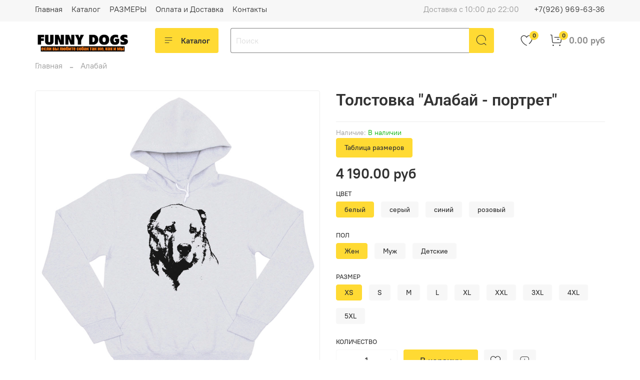

--- FILE ---
content_type: text/html; charset=utf-8
request_url: https://www.funny-dogs.ru/product/tolstovka-alabay-portret
body_size: 67422
content:
<!DOCTYPE html>
<html
  style="
    --color-btn-bg:#ffda33;
--color-btn-bg-is-dark:false;
--bg:#ffffff;
--bg-is-dark:false;

--color-text: var(--color-text-dark);
--color-text-minor-shade: var(--color-text-dark-minor-shade);
--color-text-major-shade: var(--color-text-dark-major-shade);
--color-text-half-shade: var(--color-text-dark-half-shade);

--color-notice-warning-is-dark:false;
--color-notice-success-is-dark:false;
--color-notice-error-is-dark:false;
--color-notice-info-is-dark:false;
--color-form-controls-bg:var(--bg);
--color-form-controls-bg-disabled:var(--bg-minor-shade);
--color-form-controls-border-color:var(--bg-half-shade);
--color-form-controls-color:var(--color-text);
--is-editor:false;


  "
  >
  <head><link media='print' onload='this.media="all"' rel='stylesheet' type='text/css' href='/served_assets/public/jquery.modal-0c2631717f4ce8fa97b5d04757d294c2bf695df1d558678306d782f4bf7b4773.css'><meta data-config="{&quot;product_id&quot;:157608687}" name="page-config" content="" /><meta data-config="{&quot;money_with_currency_format&quot;:{&quot;delimiter&quot;:&quot; &quot;,&quot;separator&quot;:&quot;.&quot;,&quot;format&quot;:&quot;%n %u&quot;,&quot;unit&quot;:&quot;руб&quot;,&quot;show_price_without_cents&quot;:0},&quot;currency_code&quot;:&quot;RUR&quot;,&quot;currency_iso_code&quot;:&quot;RUB&quot;,&quot;default_currency&quot;:{&quot;title&quot;:&quot;Российский рубль&quot;,&quot;code&quot;:&quot;RUR&quot;,&quot;rate&quot;:1.0,&quot;format_string&quot;:&quot;%n %u&quot;,&quot;unit&quot;:&quot;руб&quot;,&quot;price_separator&quot;:&quot;&quot;,&quot;is_default&quot;:true,&quot;price_delimiter&quot;:&quot;&quot;,&quot;show_price_with_delimiter&quot;:true,&quot;show_price_without_cents&quot;:false},&quot;facebook&quot;:{&quot;pixelActive&quot;:false,&quot;currency_code&quot;:&quot;RUB&quot;,&quot;use_variants&quot;:null},&quot;vk&quot;:{&quot;pixel_active&quot;:null,&quot;price_list_id&quot;:null},&quot;new_ya_metrika&quot;:true,&quot;ecommerce_data_container&quot;:&quot;dataLayer&quot;,&quot;common_js_version&quot;:null,&quot;vue_ui_version&quot;:null,&quot;feedback_captcha_enabled&quot;:null,&quot;account_id&quot;:603571,&quot;hide_items_out_of_stock&quot;:false,&quot;forbid_order_over_existing&quot;:true,&quot;minimum_items_price&quot;:null,&quot;enable_comparison&quot;:true,&quot;locale&quot;:&quot;ru&quot;,&quot;client_group&quot;:null,&quot;consent_to_personal_data&quot;:{&quot;active&quot;:false,&quot;obligatory&quot;:false,&quot;description&quot;:&quot;Настоящим подтверждаю, что я ознакомлен и согласен с условиями \u003ca href=&#39;/page/oferta&#39; target=&#39;blank&#39;\u003eоферты и политики конфиденциальности\u003c/a\u003e.&quot;},&quot;recaptcha_key&quot;:&quot;6LfXhUEmAAAAAOGNQm5_a2Ach-HWlFKD3Sq7vfFj&quot;,&quot;recaptcha_key_v3&quot;:&quot;6LcZi0EmAAAAAPNov8uGBKSHCvBArp9oO15qAhXa&quot;,&quot;yandex_captcha_key&quot;:&quot;ysc1_ec1ApqrRlTZTXotpTnO8PmXe2ISPHxsd9MO3y0rye822b9d2&quot;,&quot;checkout_float_order_content_block&quot;:false,&quot;available_products_characteristics_ids&quot;:null,&quot;sber_id_app_id&quot;:&quot;5b5a3c11-72e5-4871-8649-4cdbab3ba9a4&quot;,&quot;theme_generation&quot;:4,&quot;quick_checkout_captcha_enabled&quot;:false,&quot;max_order_lines_count&quot;:500,&quot;sber_bnpl_min_amount&quot;:1000,&quot;sber_bnpl_max_amount&quot;:150000,&quot;counter_settings&quot;:{&quot;data_layer_name&quot;:&quot;dataLayer&quot;,&quot;new_counters_setup&quot;:false,&quot;add_to_cart_event&quot;:true,&quot;remove_from_cart_event&quot;:true,&quot;add_to_wishlist_event&quot;:true},&quot;site_setting&quot;:{&quot;show_cart_button&quot;:true,&quot;show_service_button&quot;:false,&quot;show_marketplace_button&quot;:false,&quot;show_quick_checkout_button&quot;:true},&quot;warehouses&quot;:[],&quot;captcha_type&quot;:&quot;google&quot;,&quot;human_readable_urls&quot;:false}" name="shop-config" content="" /><meta name='js-evnvironment' content='production' /><meta name='default-locale' content='ru' /><meta name='insales-redefined-api-methods' content="[]" /><script type="text/javascript" src="https://static.insales-cdn.com/assets/static-versioned/v3.72/static/libs/lodash/4.17.21/lodash.min.js"></script>
<!--InsalesCounter -->
<script type="text/javascript">
(function() {
  if (typeof window.__insalesCounterId !== 'undefined') {
    return;
  }

  try {
    Object.defineProperty(window, '__insalesCounterId', {
      value: 603571,
      writable: true,
      configurable: true
    });
  } catch (e) {
    console.error('InsalesCounter: Failed to define property, using fallback:', e);
    window.__insalesCounterId = 603571;
  }

  if (typeof window.__insalesCounterId === 'undefined') {
    console.error('InsalesCounter: Failed to set counter ID');
    return;
  }

  let script = document.createElement('script');
  script.async = true;
  script.src = '/javascripts/insales_counter.js?7';
  let firstScript = document.getElementsByTagName('script')[0];
  firstScript.parentNode.insertBefore(script, firstScript);
})();
</script>
<!-- /InsalesCounter -->

    <!-- meta -->
<meta charset="UTF-8" /><title>Толстовка "Алабай - портрет" - Для тех, кто болен собаками так же, как и мы! | Funny-Dogs.ru</title><meta name="description" content=". Толстовка Алабай - портрет.
Цена - 4 190 руб.
Смотрите все товары в разделе «Толстовки»
">
<meta data-config="{&quot;static-versioned&quot;: &quot;1.38&quot;}" name="theme-meta-data" content="">
<meta name="robots" content="index,follow" />
<meta http-equiv="X-UA-Compatible" content="IE=edge,chrome=1" />
<meta name="viewport" content="width=device-width, initial-scale=1.0" />
<meta name="SKYPE_TOOLBAR" content="SKYPE_TOOLBAR_PARSER_COMPATIBLE" />
<meta name="format-detection" content="telephone=no">

<!-- canonical url--><link rel="canonical" href="https://www.funny-dogs.ru/product/tolstovka-alabay-portret"/>


<!-- rss feed-->
    <meta property="og:title" content="Толстовка &quot;Алабай - портрет&quot;">
    <meta property="og:type" content="website">
    <meta property="og:url" content="https://www.funny-dogs.ru/product/tolstovka-alabay-portret">

    
      <meta property="og:image" content="https://static.insales-cdn.com/images/products/1/4081/255651825/Алабай_17_0007_Толстовка_белая.jpg">
    




<!-- icons-->
<link rel="icon" type="image/png" sizes="16x16" href="https://static.insales-cdn.com/assets/1/7125/2784213/1768721153/favicon.png" /><style media="screen">
  @supports (content-visibility: hidden) {
    body:not(.settings_loaded) {
      content-visibility: hidden;
    }
  }
  @supports not (content-visibility: hidden) {
    body:not(.settings_loaded) {
      visibility: hidden;
    }
  }
</style>

    <style>
      h1.heading {
        font-size: 2rem;
      }
    </style>
  <meta name='product-id' content='157608687' />
</head>
  <body data-multi-lang="false" data-theme-template="product" data-sidebar-type="normal" data-sidebar-position="left">
    <div class="preloader">
      <div class="lds-ellipsis"><div></div><div></div><div></div><div></div></div>
    </div>
    <noscript>
<div class="njs-alert-overlay">
  <div class="njs-alert-wrapper">
    <div class="njs-alert">
      <p></p>
    </div>
  </div>
</div>
</noscript>

    <div class="page_layout page_layout-clear ">
      <header>
      
        <div
  class="layout widget-type_system_widget_v4_header_1"
  style="--logo-img:'https://static.insales-cdn.com/files/1/3287/17853655/original/logotype_cb34d2667d85e18b9b4a14480a36b82a.jpeg'; --logo-max-width:240px; --live-search:false; --hide-search:false; --hide-language:true; --hide-personal:true; --hide-compare:true; --hide-favorite:false; --hide-total-price:false; --hide-menu-photo:true; --hide-counts:true; --bage-bg:#ffda33; --bage-bg-is-light:true; --bage-bg-minor-shade:#ffd82a; --bage-bg-minor-shade-is-light:true; --bage-bg-major-shade:#ffd61e; --bage-bg-major-shade-is-light:true; --bage-bg-half-shade:#997d00; --bage-bg-half-shade-is-dark:true; --header-wide-bg:true; --menu-grid-list-min-width:190px; --menu-grid-list-row-gap:3rem; --menu-grid-list-column-gap:3rem; --subcollections-items-limit:4; --img-border-radius:0px; --menu-img-ratio:1; --menu-img-fit:cover; --header-top-pt:0.5vw; --header-top-pb:1vw; --header-main-pt:1vw; --header-main-pb:1vw; --header-wide-content:false; --hide-desktop:false; --hide-mobile:false;"
  data-widget-drop-item-id="43884195"
  
  >
  <div class="layout__content">
    



<div class="header ">
  <div class="header__mobile-head">
    <div class="header__mobile-head-content">
      <button type="button" class="button button_size-l header__hide-mobile-menu-btn js-hide-mobile-menu">
          <span class="icon icon-times"></span>
      </button>

      
        
      
    </div>
  </div>

  <div class="header__content">
    <div class="header-part-top">
      <div class="header-part-top__inner">
        <div class="header__area-menu">
          <ul class="header__menu js-cut-list" data-navigation data-menu-handle="main-menu">
            
              <li class="header__menu-item" data-navigation-item data-menu-item-id="6520844">
                <div class="header__menu-controls">
                  <a href="/" class="header__menu-link" data-navigation-link="/">
                    Главная
                  </a>
                </div>
              </li>
            
              <li class="header__menu-item" data-navigation-item data-menu-item-id="8594094">
                <div class="header__menu-controls">
                  <a href="/collection/all" class="header__menu-link" data-navigation-link="/collection/all">
                    Каталог
                  </a>
                </div>
              </li>
            
              <li class="header__menu-item" data-navigation-item data-menu-item-id="8121481">
                <div class="header__menu-controls">
                  <a href="/page/Sizes" class="header__menu-link" data-navigation-link="/page/Sizes">
                    РАЗМЕРЫ
                  </a>
                </div>
              </li>
            
              <li class="header__menu-item" data-navigation-item data-menu-item-id="6502615">
                <div class="header__menu-controls">
                  <a href="/page/payment" class="header__menu-link" data-navigation-link="/page/payment">
                    Оплата и Доставка
                  </a>
                </div>
              </li>
            
              <li class="header__menu-item" data-navigation-item data-menu-item-id="6502613">
                <div class="header__menu-controls">
                  <a href="/page/contacts" class="header__menu-link" data-navigation-link="/page/contacts">
                    Контакты
                  </a>
                </div>
              </li>
            
          </ul>
        </div>

        <div class="header__area-text">
          
          <div class="header__work-time">Доставка с 10:00 до 22:00</div>
          
        </div>

        <div class="header__area-contacts">
          
  
    <div class="header__phone">
      <a class="header__phone-value" href="tel:+79269696336">+7(926) 969-63-36</a>
    </div>
  
  

        </div>

        
          
        
      </div>
    </div>


    <div class="header-part-main">
      <div class="header-part-main__inner">
        <div class="header__area-logo">
          

  
  
  
  
    <a href=" / " class="header__logo">
      <img src="https://static.insales-cdn.com/files/1/3287/17853655/original/logotype_cb34d2667d85e18b9b4a14480a36b82a.jpeg" alt="Funny-Dogs.ru" title="Funny-Dogs.ru">
    </a>
  


        </div>

        <div class="header__area-catalog">
          <button type="button" class="button button_size-l header__show-collection-btn js-show-header-collections">
            <span class="icon icon-bars _show"></span>
            <span class="icon icon-times _hide"></span>
            Каталог
          </button>
        </div>

        <div class="header__area-search">
          <div class="header__search">
            <form action="/search" method="get" class="header__search-form">
              <input type="text" autocomplete="off" class="form-control form-control_size-l header__search-field" name="q" value="" placeholder="Поиск" >
              <button type="submit" class="button button_size-l header__search-btn">
                <span class="icon icon-search"></span>
              </button>
              <input type="hidden" name="lang" value="ru">
              <div class="header__search__results" data-search-result></div>
            </form>
            <button type="button" class="button button_size-l header__search-mobile-btn js-show-mobile-search">
                <span class="icon icon-search _show"></span>
              <span class="icon icon-times _hide"></span>
              </button>
            </div>
        </div>

        <div class="header__area-controls">
          

          
            
          

          
            <a href="/favorites" class="header__control-btn header__favorite">
              <span class="icon icon-favorites">
                <span class="header__control-bage" data-ui-favorites-counter>0</span>
              </span>
            </a>
          

          
            <a href="/cart_items" class="header__control-btn header__cart">
              <span class="icon icon-cart">
                <span class="header__control-bage" data-cart-positions-count></span>
              </span>
              <span class="header__control-text" data-cart-total-price></span>
            </a>
          

        </div>

        

        

        <div class="header__collections">
          <div class="header__collections-content">
            <div class="header__collections-head">Каталог</div>

            <ul class="grid-list header__collections-menu" data-navigation data-subcollections-items-limit=4>
              
              
              
                

                <li class="header__collections-item is-level-1" data-navigation-item>
                  

                  <div class="header__collections-controls">
                    <a href="/collection/new_year" class="header__collections-link" data-navigation-link="/collection/new_year" >
                      Новогодняя коллекция
                    </a>

                    
                  </div>

                  
                </li>
              
                

                <li class="header__collections-item is-level-1" data-navigation-item>
                  

                  <div class="header__collections-controls">
                    <a href="/collection/frontpage" class="header__collections-link" data-navigation-link="/collection/frontpage" >
                      РАСПРОДАЖА
                    </a>

                    
                  </div>

                  
                </li>
              
                

                <li class="header__collections-item is-level-1" data-navigation-item>
                  

                  <div class="header__collections-controls">
                    <a href="/collection/akita" class="header__collections-link" data-navigation-link="/collection/akita" >
                      Акита
                    </a>

                    
                      <button class="header__collections-show-submenu-btn js-show-mobile-submenu" type="button">
                        <span class="icon icon-angle-down"></span>
                      </button>
                    
                  </div>

                  
                    <ul class="header__collections-submenu" data-navigation-submenu>
                      
                        <li class="header__collections-item " data-navigation-item>
                          <div class="header__collections-controls">
                            <a href="/collection/futbolki-216e3b" class="header__collections-link" data-navigation-link="/collection/futbolki-216e3b" >
                              Футболки

                              

                            </a>
                          </div>
                        </li>
                      
                        <li class="header__collections-item " data-navigation-item>
                          <div class="header__collections-controls">
                            <a href="/collection/svitshoty-4c9e00" class="header__collections-link" data-navigation-link="/collection/svitshoty-4c9e00" >
                              Свитшоты

                              

                            </a>
                          </div>
                        </li>
                      
                        <li class="header__collections-item " data-navigation-item>
                          <div class="header__collections-controls">
                            <a href="/collection/tolstovki-c6663f" class="header__collections-link" data-navigation-link="/collection/tolstovki-c6663f" >
                              Толстовки

                              

                            </a>
                          </div>
                        </li>
                      
                        <li class="header__collections-item " data-navigation-item>
                          <div class="header__collections-controls">
                            <a href="/collection/raznoe-fcff00" class="header__collections-link" data-navigation-link="/collection/raznoe-fcff00" >
                              Аксессуары и сувениры

                              

                            </a>
                          </div>
                        </li>
                      
                    </ul>
                    <div class="header__collections-show-more ">
                      <span class="button-link header__collections-show-more-link js-show-more-subcollections">
                        <span class="header__collections-show-more-text-show">Показать все</span>
                        <span class="header__collections-show-more-text-hide">Скрыть</span>
                        <span class="icon icon-angle-down"></span>
                      </span>
                    </div>
                  
                </li>
              
                

                <li class="header__collections-item is-level-1" data-navigation-item>
                  

                  <div class="header__collections-controls">
                    <a href="/collection/alabai" class="header__collections-link" data-navigation-link="/collection/alabai" >
                      Алабай
                    </a>

                    
                      <button class="header__collections-show-submenu-btn js-show-mobile-submenu" type="button">
                        <span class="icon icon-angle-down"></span>
                      </button>
                    
                  </div>

                  
                    <ul class="header__collections-submenu" data-navigation-submenu>
                      
                        <li class="header__collections-item " data-navigation-item>
                          <div class="header__collections-controls">
                            <a href="/collection/futbolki-bf3a91" class="header__collections-link" data-navigation-link="/collection/futbolki-bf3a91" >
                              Футболки

                              

                            </a>
                          </div>
                        </li>
                      
                        <li class="header__collections-item " data-navigation-item>
                          <div class="header__collections-controls">
                            <a href="/collection/svitshoty-d9ac30" class="header__collections-link" data-navigation-link="/collection/svitshoty-d9ac30" >
                              Свитшоты

                              

                            </a>
                          </div>
                        </li>
                      
                        <li class="header__collections-item " data-navigation-item>
                          <div class="header__collections-controls">
                            <a href="/collection/tolstovki-f1e0dc" class="header__collections-link" data-navigation-link="/collection/tolstovki-f1e0dc" >
                              Толстовки

                              

                            </a>
                          </div>
                        </li>
                      
                        <li class="header__collections-item " data-navigation-item>
                          <div class="header__collections-controls">
                            <a href="/collection/raznoe-99d394" class="header__collections-link" data-navigation-link="/collection/raznoe-99d394" >
                              Аксессуары и сувениры

                              

                            </a>
                          </div>
                        </li>
                      
                    </ul>
                    <div class="header__collections-show-more ">
                      <span class="button-link header__collections-show-more-link js-show-more-subcollections">
                        <span class="header__collections-show-more-text-show">Показать все</span>
                        <span class="header__collections-show-more-text-hide">Скрыть</span>
                        <span class="icon icon-angle-down"></span>
                      </span>
                    </div>
                  
                </li>
              
                

                <li class="header__collections-item is-level-1" data-navigation-item>
                  

                  <div class="header__collections-controls">
                    <a href="/collection/argentinskiy-dog" class="header__collections-link" data-navigation-link="/collection/argentinskiy-dog" >
                      Аргентинский Дог
                    </a>

                    
                  </div>

                  
                </li>
              
                

                <li class="header__collections-item is-level-1" data-navigation-item>
                  

                  <div class="header__collections-controls">
                    <a href="/collection/basendzhi" class="header__collections-link" data-navigation-link="/collection/basendzhi" >
                      Басенджи
                    </a>

                    
                      <button class="header__collections-show-submenu-btn js-show-mobile-submenu" type="button">
                        <span class="icon icon-angle-down"></span>
                      </button>
                    
                  </div>

                  
                    <ul class="header__collections-submenu" data-navigation-submenu>
                      
                        <li class="header__collections-item " data-navigation-item>
                          <div class="header__collections-controls">
                            <a href="/collection/futbolki-acc937" class="header__collections-link" data-navigation-link="/collection/futbolki-acc937" >
                              Футболки

                              

                            </a>
                          </div>
                        </li>
                      
                        <li class="header__collections-item " data-navigation-item>
                          <div class="header__collections-controls">
                            <a href="/collection/svitshoty-d2ab5a" class="header__collections-link" data-navigation-link="/collection/svitshoty-d2ab5a" >
                              Свитшоты

                              

                            </a>
                          </div>
                        </li>
                      
                        <li class="header__collections-item " data-navigation-item>
                          <div class="header__collections-controls">
                            <a href="/collection/tolstovki-5719a5" class="header__collections-link" data-navigation-link="/collection/tolstovki-5719a5" >
                              Толстовки

                              

                            </a>
                          </div>
                        </li>
                      
                        <li class="header__collections-item " data-navigation-item>
                          <div class="header__collections-controls">
                            <a href="/collection/raznoe-d98824" class="header__collections-link" data-navigation-link="/collection/raznoe-d98824" >
                              Аксессуары и сувениры

                              

                            </a>
                          </div>
                        </li>
                      
                    </ul>
                    <div class="header__collections-show-more ">
                      <span class="button-link header__collections-show-more-link js-show-more-subcollections">
                        <span class="header__collections-show-more-text-show">Показать все</span>
                        <span class="header__collections-show-more-text-hide">Скрыть</span>
                        <span class="icon icon-angle-down"></span>
                      </span>
                    </div>
                  
                </li>
              
                

                <li class="header__collections-item is-level-1" data-navigation-item>
                  

                  <div class="header__collections-controls">
                    <a href="/collection/bernskiy-zennenhund" class="header__collections-link" data-navigation-link="/collection/bernskiy-zennenhund" >
                      Бернский Зенненхунд
                    </a>

                    
                      <button class="header__collections-show-submenu-btn js-show-mobile-submenu" type="button">
                        <span class="icon icon-angle-down"></span>
                      </button>
                    
                  </div>

                  
                    <ul class="header__collections-submenu" data-navigation-submenu>
                      
                        <li class="header__collections-item " data-navigation-item>
                          <div class="header__collections-controls">
                            <a href="/collection/futbolki-24a571" class="header__collections-link" data-navigation-link="/collection/futbolki-24a571" >
                              Футболки

                              

                            </a>
                          </div>
                        </li>
                      
                        <li class="header__collections-item " data-navigation-item>
                          <div class="header__collections-controls">
                            <a href="/collection/svitshoty-6da93c" class="header__collections-link" data-navigation-link="/collection/svitshoty-6da93c" >
                              Свитшоты

                              

                            </a>
                          </div>
                        </li>
                      
                        <li class="header__collections-item " data-navigation-item>
                          <div class="header__collections-controls">
                            <a href="/collection/tolstovki-a7f207" class="header__collections-link" data-navigation-link="/collection/tolstovki-a7f207" >
                              Толстовки

                              

                            </a>
                          </div>
                        </li>
                      
                        <li class="header__collections-item " data-navigation-item>
                          <div class="header__collections-controls">
                            <a href="/collection/aksessuary-i-suveniry" class="header__collections-link" data-navigation-link="/collection/aksessuary-i-suveniry" >
                              Аксессуары и сувениры

                              

                            </a>
                          </div>
                        </li>
                      
                    </ul>
                    <div class="header__collections-show-more ">
                      <span class="button-link header__collections-show-more-link js-show-more-subcollections">
                        <span class="header__collections-show-more-text-show">Показать все</span>
                        <span class="header__collections-show-more-text-hide">Скрыть</span>
                        <span class="icon icon-angle-down"></span>
                      </span>
                    </div>
                  
                </li>
              
                

                <li class="header__collections-item is-level-1" data-navigation-item>
                  

                  <div class="header__collections-controls">
                    <a href="/collection/beagle" class="header__collections-link" data-navigation-link="/collection/beagle" >
                      Бигль
                    </a>

                    
                      <button class="header__collections-show-submenu-btn js-show-mobile-submenu" type="button">
                        <span class="icon icon-angle-down"></span>
                      </button>
                    
                  </div>

                  
                    <ul class="header__collections-submenu" data-navigation-submenu>
                      
                        <li class="header__collections-item " data-navigation-item>
                          <div class="header__collections-controls">
                            <a href="/collection/futbolki-beagle" class="header__collections-link" data-navigation-link="/collection/futbolki-beagle" >
                              Футболки

                              

                            </a>
                          </div>
                        </li>
                      
                        <li class="header__collections-item " data-navigation-item>
                          <div class="header__collections-controls">
                            <a href="/collection/sweatshirt-beagle" class="header__collections-link" data-navigation-link="/collection/sweatshirt-beagle" >
                              Свитшоты

                              

                            </a>
                          </div>
                        </li>
                      
                        <li class="header__collections-item " data-navigation-item>
                          <div class="header__collections-controls">
                            <a href="/collection/hoodie-beagle" class="header__collections-link" data-navigation-link="/collection/hoodie-beagle" >
                              Толстовки

                              

                            </a>
                          </div>
                        </li>
                      
                        <li class="header__collections-item " data-navigation-item>
                          <div class="header__collections-controls">
                            <a href="/collection/aksessuary-i-suveniry-2" class="header__collections-link" data-navigation-link="/collection/aksessuary-i-suveniry-2" >
                              Аксессуары и сувениры

                              

                            </a>
                          </div>
                        </li>
                      
                    </ul>
                    <div class="header__collections-show-more ">
                      <span class="button-link header__collections-show-more-link js-show-more-subcollections">
                        <span class="header__collections-show-more-text-show">Показать все</span>
                        <span class="header__collections-show-more-text-hide">Скрыть</span>
                        <span class="icon icon-angle-down"></span>
                      </span>
                    </div>
                  
                </li>
              
                

                <li class="header__collections-item is-level-1" data-navigation-item>
                  

                  <div class="header__collections-controls">
                    <a href="/collection/bishon-frize" class="header__collections-link" data-navigation-link="/collection/bishon-frize" >
                      Бишон Фризе
                    </a>

                    
                      <button class="header__collections-show-submenu-btn js-show-mobile-submenu" type="button">
                        <span class="icon icon-angle-down"></span>
                      </button>
                    
                  </div>

                  
                    <ul class="header__collections-submenu" data-navigation-submenu>
                      
                        <li class="header__collections-item " data-navigation-item>
                          <div class="header__collections-controls">
                            <a href="/collection/futbolki-202342" class="header__collections-link" data-navigation-link="/collection/futbolki-202342" >
                              Футболки

                              

                            </a>
                          </div>
                        </li>
                      
                        <li class="header__collections-item " data-navigation-item>
                          <div class="header__collections-controls">
                            <a href="/collection/svitshoty-486f40" class="header__collections-link" data-navigation-link="/collection/svitshoty-486f40" >
                              Свитшоты

                              

                            </a>
                          </div>
                        </li>
                      
                        <li class="header__collections-item " data-navigation-item>
                          <div class="header__collections-controls">
                            <a href="/collection/tolstovki-ac40a3" class="header__collections-link" data-navigation-link="/collection/tolstovki-ac40a3" >
                              Толстовки

                              

                            </a>
                          </div>
                        </li>
                      
                        <li class="header__collections-item " data-navigation-item>
                          <div class="header__collections-controls">
                            <a href="/collection/aksessuary-i-suveniry-2cdfb1" class="header__collections-link" data-navigation-link="/collection/aksessuary-i-suveniry-2cdfb1" >
                              Аксессуары и сувениры

                              

                            </a>
                          </div>
                        </li>
                      
                    </ul>
                    <div class="header__collections-show-more ">
                      <span class="button-link header__collections-show-more-link js-show-more-subcollections">
                        <span class="header__collections-show-more-text-show">Показать все</span>
                        <span class="header__collections-show-more-text-hide">Скрыть</span>
                        <span class="icon icon-angle-down"></span>
                      </span>
                    </div>
                  
                </li>
              
                

                <li class="header__collections-item is-level-1" data-navigation-item>
                  

                  <div class="header__collections-controls">
                    <a href="/collection/boxer" class="header__collections-link" data-navigation-link="/collection/boxer" >
                      Боксер
                    </a>

                    
                      <button class="header__collections-show-submenu-btn js-show-mobile-submenu" type="button">
                        <span class="icon icon-angle-down"></span>
                      </button>
                    
                  </div>

                  
                    <ul class="header__collections-submenu" data-navigation-submenu>
                      
                        <li class="header__collections-item " data-navigation-item>
                          <div class="header__collections-controls">
                            <a href="/collection/futbolki-bc4b1d" class="header__collections-link" data-navigation-link="/collection/futbolki-bc4b1d" >
                              Футболки

                              

                            </a>
                          </div>
                        </li>
                      
                        <li class="header__collections-item " data-navigation-item>
                          <div class="header__collections-controls">
                            <a href="/collection/katalog-4f1cdc" class="header__collections-link" data-navigation-link="/collection/katalog-4f1cdc" >
                              Свитшоты

                              

                            </a>
                          </div>
                        </li>
                      
                        <li class="header__collections-item " data-navigation-item>
                          <div class="header__collections-controls">
                            <a href="/collection/tolstovki-157560" class="header__collections-link" data-navigation-link="/collection/tolstovki-157560" >
                              Толстовки

                              

                            </a>
                          </div>
                        </li>
                      
                        <li class="header__collections-item " data-navigation-item>
                          <div class="header__collections-controls">
                            <a href="/collection/raznoe-2" class="header__collections-link" data-navigation-link="/collection/raznoe-2" >
                              Аксессуары и сувениры

                              

                            </a>
                          </div>
                        </li>
                      
                    </ul>
                    <div class="header__collections-show-more ">
                      <span class="button-link header__collections-show-more-link js-show-more-subcollections">
                        <span class="header__collections-show-more-text-show">Показать все</span>
                        <span class="header__collections-show-more-text-hide">Скрыть</span>
                        <span class="icon icon-angle-down"></span>
                      </span>
                    </div>
                  
                </li>
              
                

                <li class="header__collections-item is-level-1" data-navigation-item>
                  

                  <div class="header__collections-controls">
                    <a href="/collection/border-kolli" class="header__collections-link" data-navigation-link="/collection/border-kolli" >
                      Бордер Колли
                    </a>

                    
                      <button class="header__collections-show-submenu-btn js-show-mobile-submenu" type="button">
                        <span class="icon icon-angle-down"></span>
                      </button>
                    
                  </div>

                  
                    <ul class="header__collections-submenu" data-navigation-submenu>
                      
                        <li class="header__collections-item " data-navigation-item>
                          <div class="header__collections-controls">
                            <a href="/collection/futbolki-18558b" class="header__collections-link" data-navigation-link="/collection/futbolki-18558b" >
                              Футболки

                              

                            </a>
                          </div>
                        </li>
                      
                        <li class="header__collections-item " data-navigation-item>
                          <div class="header__collections-controls">
                            <a href="/collection/svitshoty-e68c0d" class="header__collections-link" data-navigation-link="/collection/svitshoty-e68c0d" >
                              Свитшоты

                              

                            </a>
                          </div>
                        </li>
                      
                        <li class="header__collections-item " data-navigation-item>
                          <div class="header__collections-controls">
                            <a href="/collection/tolstovki-2a59b3" class="header__collections-link" data-navigation-link="/collection/tolstovki-2a59b3" >
                              Толстовки

                              

                            </a>
                          </div>
                        </li>
                      
                        <li class="header__collections-item " data-navigation-item>
                          <div class="header__collections-controls">
                            <a href="/collection/aksessuary-i-suveniry-3" class="header__collections-link" data-navigation-link="/collection/aksessuary-i-suveniry-3" >
                              Аксессуары и сувениры

                              

                            </a>
                          </div>
                        </li>
                      
                    </ul>
                    <div class="header__collections-show-more ">
                      <span class="button-link header__collections-show-more-link js-show-more-subcollections">
                        <span class="header__collections-show-more-text-show">Показать все</span>
                        <span class="header__collections-show-more-text-hide">Скрыть</span>
                        <span class="icon icon-angle-down"></span>
                      </span>
                    </div>
                  
                </li>
              
                

                <li class="header__collections-item is-level-1" data-navigation-item>
                  

                  <div class="header__collections-controls">
                    <a href="/collection/bordosskiy" class="header__collections-link" data-navigation-link="/collection/bordosskiy" >
                      Бордоский Дог
                    </a>

                    
                      <button class="header__collections-show-submenu-btn js-show-mobile-submenu" type="button">
                        <span class="icon icon-angle-down"></span>
                      </button>
                    
                  </div>

                  
                    <ul class="header__collections-submenu" data-navigation-submenu>
                      
                        <li class="header__collections-item " data-navigation-item>
                          <div class="header__collections-controls">
                            <a href="/collection/futbolki-698c42" class="header__collections-link" data-navigation-link="/collection/futbolki-698c42" >
                              Футболки

                              

                            </a>
                          </div>
                        </li>
                      
                        <li class="header__collections-item " data-navigation-item>
                          <div class="header__collections-controls">
                            <a href="/collection/svitshoty-2d8dcc" class="header__collections-link" data-navigation-link="/collection/svitshoty-2d8dcc" >
                              Свитшоты

                              

                            </a>
                          </div>
                        </li>
                      
                        <li class="header__collections-item " data-navigation-item>
                          <div class="header__collections-controls">
                            <a href="/collection/tolstovki-ae4b19" class="header__collections-link" data-navigation-link="/collection/tolstovki-ae4b19" >
                              Толстовки

                              

                            </a>
                          </div>
                        </li>
                      
                        <li class="header__collections-item " data-navigation-item>
                          <div class="header__collections-controls">
                            <a href="/collection/katalog-2b85a5" class="header__collections-link" data-navigation-link="/collection/katalog-2b85a5" >
                              Аксессуары и сувениры

                              

                            </a>
                          </div>
                        </li>
                      
                    </ul>
                    <div class="header__collections-show-more ">
                      <span class="button-link header__collections-show-more-link js-show-more-subcollections">
                        <span class="header__collections-show-more-text-show">Показать все</span>
                        <span class="header__collections-show-more-text-hide">Скрыть</span>
                        <span class="icon icon-angle-down"></span>
                      </span>
                    </div>
                  
                </li>
              
                

                <li class="header__collections-item is-level-1" data-navigation-item>
                  

                  <div class="header__collections-controls">
                    <a href="/collection/bryusselskiy-griffon" class="header__collections-link" data-navigation-link="/collection/bryusselskiy-griffon" >
                      Брюссельский Гриффон
                    </a>

                    
                  </div>

                  
                </li>
              
                

                <li class="header__collections-item is-level-1" data-navigation-item>
                  

                  <div class="header__collections-controls">
                    <a href="/collection/bulldog" class="header__collections-link" data-navigation-link="/collection/bulldog" >
                      Бульдог
                    </a>

                    
                      <button class="header__collections-show-submenu-btn js-show-mobile-submenu" type="button">
                        <span class="icon icon-angle-down"></span>
                      </button>
                    
                  </div>

                  
                    <ul class="header__collections-submenu" data-navigation-submenu>
                      
                        <li class="header__collections-item " data-navigation-item>
                          <div class="header__collections-controls">
                            <a href="/collection/futbolki-bulldog" class="header__collections-link" data-navigation-link="/collection/futbolki-bulldog" >
                              Футболки

                              

                            </a>
                          </div>
                        </li>
                      
                        <li class="header__collections-item " data-navigation-item>
                          <div class="header__collections-controls">
                            <a href="/collection/sweatshirt-bulldog" class="header__collections-link" data-navigation-link="/collection/sweatshirt-bulldog" >
                              Свитшоты

                              

                            </a>
                          </div>
                        </li>
                      
                        <li class="header__collections-item " data-navigation-item>
                          <div class="header__collections-controls">
                            <a href="/collection/tolstovki-bulldog" class="header__collections-link" data-navigation-link="/collection/tolstovki-bulldog" >
                              Толстовки

                              

                            </a>
                          </div>
                        </li>
                      
                        <li class="header__collections-item " data-navigation-item>
                          <div class="header__collections-controls">
                            <a href="/collection/aksessuary-i-suveniry-142054" class="header__collections-link" data-navigation-link="/collection/aksessuary-i-suveniry-142054" >
                              Аксессуары и сувениры

                              

                            </a>
                          </div>
                        </li>
                      
                    </ul>
                    <div class="header__collections-show-more ">
                      <span class="button-link header__collections-show-more-link js-show-more-subcollections">
                        <span class="header__collections-show-more-text-show">Показать все</span>
                        <span class="header__collections-show-more-text-hide">Скрыть</span>
                        <span class="icon icon-angle-down"></span>
                      </span>
                    </div>
                  
                </li>
              
                

                <li class="header__collections-item is-level-1" data-navigation-item>
                  

                  <div class="header__collections-controls">
                    <a href="/collection/bullterrier" class="header__collections-link" data-navigation-link="/collection/bullterrier" >
                      Бультерьер
                    </a>

                    
                      <button class="header__collections-show-submenu-btn js-show-mobile-submenu" type="button">
                        <span class="icon icon-angle-down"></span>
                      </button>
                    
                  </div>

                  
                    <ul class="header__collections-submenu" data-navigation-submenu>
                      
                        <li class="header__collections-item " data-navigation-item>
                          <div class="header__collections-controls">
                            <a href="/collection/futbolki-bullterrier" class="header__collections-link" data-navigation-link="/collection/futbolki-bullterrier" >
                              Футболки

                              

                            </a>
                          </div>
                        </li>
                      
                        <li class="header__collections-item " data-navigation-item>
                          <div class="header__collections-controls">
                            <a href="/collection/sweatshirt-Bullterrier" class="header__collections-link" data-navigation-link="/collection/sweatshirt-Bullterrier" >
                              Свитшоты

                              

                            </a>
                          </div>
                        </li>
                      
                        <li class="header__collections-item " data-navigation-item>
                          <div class="header__collections-controls">
                            <a href="/collection/tolstovki-bullterrier" class="header__collections-link" data-navigation-link="/collection/tolstovki-bullterrier" >
                              Толстовки

                              

                            </a>
                          </div>
                        </li>
                      
                        <li class="header__collections-item " data-navigation-item>
                          <div class="header__collections-controls">
                            <a href="/collection/aksessuary-i-suveniry-6771bb" class="header__collections-link" data-navigation-link="/collection/aksessuary-i-suveniry-6771bb" >
                              Аксессуары и сувениры

                              

                            </a>
                          </div>
                        </li>
                      
                    </ul>
                    <div class="header__collections-show-more ">
                      <span class="button-link header__collections-show-more-link js-show-more-subcollections">
                        <span class="header__collections-show-more-text-show">Показать все</span>
                        <span class="header__collections-show-more-text-hide">Скрыть</span>
                        <span class="icon icon-angle-down"></span>
                      </span>
                    </div>
                  
                </li>
              
                

                <li class="header__collections-item is-level-1" data-navigation-item>
                  

                  <div class="header__collections-controls">
                    <a href="/collection/west_highland_white_terrier" class="header__collections-link" data-navigation-link="/collection/west_highland_white_terrier" >
                      Вест Хайленд Уайт Терьер
                    </a>

                    
                      <button class="header__collections-show-submenu-btn js-show-mobile-submenu" type="button">
                        <span class="icon icon-angle-down"></span>
                      </button>
                    
                  </div>

                  
                    <ul class="header__collections-submenu" data-navigation-submenu>
                      
                        <li class="header__collections-item " data-navigation-item>
                          <div class="header__collections-controls">
                            <a href="/collection/futbolki-7e13c5" class="header__collections-link" data-navigation-link="/collection/futbolki-7e13c5" >
                              Футболки

                              

                            </a>
                          </div>
                        </li>
                      
                        <li class="header__collections-item " data-navigation-item>
                          <div class="header__collections-controls">
                            <a href="/collection/svitshoty-948d31" class="header__collections-link" data-navigation-link="/collection/svitshoty-948d31" >
                              Свитшоты

                              

                            </a>
                          </div>
                        </li>
                      
                        <li class="header__collections-item " data-navigation-item>
                          <div class="header__collections-controls">
                            <a href="/collection/tolstovki-e48875" class="header__collections-link" data-navigation-link="/collection/tolstovki-e48875" >
                              Толстовки

                              

                            </a>
                          </div>
                        </li>
                      
                        <li class="header__collections-item " data-navigation-item>
                          <div class="header__collections-controls">
                            <a href="/collection/aksessuary-i-suveniry-3eb637" class="header__collections-link" data-navigation-link="/collection/aksessuary-i-suveniry-3eb637" >
                              Аксессуары и сувениры

                              

                            </a>
                          </div>
                        </li>
                      
                    </ul>
                    <div class="header__collections-show-more ">
                      <span class="button-link header__collections-show-more-link js-show-more-subcollections">
                        <span class="header__collections-show-more-text-show">Показать все</span>
                        <span class="header__collections-show-more-text-hide">Скрыть</span>
                        <span class="icon icon-angle-down"></span>
                      </span>
                    </div>
                  
                </li>
              
                

                <li class="header__collections-item is-level-1" data-navigation-item>
                  

                  <div class="header__collections-controls">
                    <a href="/collection/veymaraner" class="header__collections-link" data-navigation-link="/collection/veymaraner" >
                      Веймаранер
                    </a>

                    
                  </div>

                  
                </li>
              
                

                <li class="header__collections-item is-level-1" data-navigation-item>
                  

                  <div class="header__collections-controls">
                    <a href="/collection/volkodav" class="header__collections-link" data-navigation-link="/collection/volkodav" >
                      Волкодав
                    </a>

                    
                  </div>

                  
                </li>
              
                

                <li class="header__collections-item is-level-1" data-navigation-item>
                  

                  <div class="header__collections-controls">
                    <a href="/collection/dalmatin" class="header__collections-link" data-navigation-link="/collection/dalmatin" >
                      Далматин
                    </a>

                    
                  </div>

                  
                </li>
              
                

                <li class="header__collections-item is-level-1" data-navigation-item>
                  

                  <div class="header__collections-controls">
                    <a href="/collection/jack-russell" class="header__collections-link" data-navigation-link="/collection/jack-russell" >
                      Джек Рассел
                    </a>

                    
                      <button class="header__collections-show-submenu-btn js-show-mobile-submenu" type="button">
                        <span class="icon icon-angle-down"></span>
                      </button>
                    
                  </div>

                  
                    <ul class="header__collections-submenu" data-navigation-submenu>
                      
                        <li class="header__collections-item " data-navigation-item>
                          <div class="header__collections-controls">
                            <a href="/collection/futbolki-jack" class="header__collections-link" data-navigation-link="/collection/futbolki-jack" >
                              Футболки

                              

                            </a>
                          </div>
                        </li>
                      
                        <li class="header__collections-item " data-navigation-item>
                          <div class="header__collections-controls">
                            <a href="/collection/sweatshirt-jack" class="header__collections-link" data-navigation-link="/collection/sweatshirt-jack" >
                              Свитшоты

                              

                            </a>
                          </div>
                        </li>
                      
                        <li class="header__collections-item " data-navigation-item>
                          <div class="header__collections-controls">
                            <a href="/collection/tolstovki-jack" class="header__collections-link" data-navigation-link="/collection/tolstovki-jack" >
                              Толстовки

                              

                            </a>
                          </div>
                        </li>
                      
                        <li class="header__collections-item " data-navigation-item>
                          <div class="header__collections-controls">
                            <a href="/collection/aksessuary-i-suveniry-ec9fb1" class="header__collections-link" data-navigation-link="/collection/aksessuary-i-suveniry-ec9fb1" >
                              Аксессуары и сувениры

                              

                            </a>
                          </div>
                        </li>
                      
                    </ul>
                    <div class="header__collections-show-more ">
                      <span class="button-link header__collections-show-more-link js-show-more-subcollections">
                        <span class="header__collections-show-more-text-show">Показать все</span>
                        <span class="header__collections-show-more-text-hide">Скрыть</span>
                        <span class="icon icon-angle-down"></span>
                      </span>
                    </div>
                  
                </li>
              
                

                <li class="header__collections-item is-level-1" data-navigation-item>
                  

                  <div class="header__collections-controls">
                    <a href="/collection/dogо" class="header__collections-link" data-navigation-link="/collection/dogо" >
                      Дог
                    </a>

                    
                  </div>

                  
                </li>
              
                

                <li class="header__collections-item is-level-1" data-navigation-item>
                  

                  <div class="header__collections-controls">
                    <a href="/collection/doberman" class="header__collections-link" data-navigation-link="/collection/doberman" >
                      Доберман
                    </a>

                    
                      <button class="header__collections-show-submenu-btn js-show-mobile-submenu" type="button">
                        <span class="icon icon-angle-down"></span>
                      </button>
                    
                  </div>

                  
                    <ul class="header__collections-submenu" data-navigation-submenu>
                      
                        <li class="header__collections-item " data-navigation-item>
                          <div class="header__collections-controls">
                            <a href="/collection/t-shirt-doberman" class="header__collections-link" data-navigation-link="/collection/t-shirt-doberman" >
                              Футболки

                              

                            </a>
                          </div>
                        </li>
                      
                        <li class="header__collections-item " data-navigation-item>
                          <div class="header__collections-controls">
                            <a href="/collection/sweatshirt-doberman" class="header__collections-link" data-navigation-link="/collection/sweatshirt-doberman" >
                              Свитшоты

                              

                            </a>
                          </div>
                        </li>
                      
                        <li class="header__collections-item " data-navigation-item>
                          <div class="header__collections-controls">
                            <a href="/collection/tolstovki-doberman" class="header__collections-link" data-navigation-link="/collection/tolstovki-doberman" >
                              Толстовки

                              

                            </a>
                          </div>
                        </li>
                      
                        <li class="header__collections-item " data-navigation-item>
                          <div class="header__collections-controls">
                            <a href="/collection/aksessuary-i-suveniry-d8df52" class="header__collections-link" data-navigation-link="/collection/aksessuary-i-suveniry-d8df52" >
                              Аксессуары и сувениры

                              

                            </a>
                          </div>
                        </li>
                      
                    </ul>
                    <div class="header__collections-show-more ">
                      <span class="button-link header__collections-show-more-link js-show-more-subcollections">
                        <span class="header__collections-show-more-text-show">Показать все</span>
                        <span class="header__collections-show-more-text-hide">Скрыть</span>
                        <span class="icon icon-angle-down"></span>
                      </span>
                    </div>
                  
                </li>
              
                

                <li class="header__collections-item is-level-1" data-navigation-item>
                  

                  <div class="header__collections-controls">
                    <a href="/collection/drathaar" class="header__collections-link" data-navigation-link="/collection/drathaar" >
                      Дратхаар
                    </a>

                    
                  </div>

                  
                </li>
              
                

                <li class="header__collections-item is-level-1" data-navigation-item>
                  

                  <div class="header__collections-controls">
                    <a href="/collection/yorkshirskiy-terier" class="header__collections-link" data-navigation-link="/collection/yorkshirskiy-terier" >
                      Йоркширский терьер
                    </a>

                    
                      <button class="header__collections-show-submenu-btn js-show-mobile-submenu" type="button">
                        <span class="icon icon-angle-down"></span>
                      </button>
                    
                  </div>

                  
                    <ul class="header__collections-submenu" data-navigation-submenu>
                      
                        <li class="header__collections-item " data-navigation-item>
                          <div class="header__collections-controls">
                            <a href="/collection/futbolki-ee1628" class="header__collections-link" data-navigation-link="/collection/futbolki-ee1628" >
                              Футболки

                              

                            </a>
                          </div>
                        </li>
                      
                        <li class="header__collections-item " data-navigation-item>
                          <div class="header__collections-controls">
                            <a href="/collection/svitshoty-78f9e2" class="header__collections-link" data-navigation-link="/collection/svitshoty-78f9e2" >
                              Свитшоты

                              

                            </a>
                          </div>
                        </li>
                      
                        <li class="header__collections-item " data-navigation-item>
                          <div class="header__collections-controls">
                            <a href="/collection/tolstovki-02bd8e" class="header__collections-link" data-navigation-link="/collection/tolstovki-02bd8e" >
                              Толстовки

                              

                            </a>
                          </div>
                        </li>
                      
                        <li class="header__collections-item " data-navigation-item>
                          <div class="header__collections-controls">
                            <a href="/collection/aksessuary-i-suveniry-5ee5f4" class="header__collections-link" data-navigation-link="/collection/aksessuary-i-suveniry-5ee5f4" >
                              Аксессуары и сувениры

                              

                            </a>
                          </div>
                        </li>
                      
                    </ul>
                    <div class="header__collections-show-more ">
                      <span class="button-link header__collections-show-more-link js-show-more-subcollections">
                        <span class="header__collections-show-more-text-show">Показать все</span>
                        <span class="header__collections-show-more-text-hide">Скрыть</span>
                        <span class="icon icon-angle-down"></span>
                      </span>
                    </div>
                  
                </li>
              
                

                <li class="header__collections-item is-level-1" data-navigation-item>
                  

                  <div class="header__collections-controls">
                    <a href="/collection/сane-сorso" class="header__collections-link" data-navigation-link="/collection/сane-сorso" >
                      Кане Корсо
                    </a>

                    
                      <button class="header__collections-show-submenu-btn js-show-mobile-submenu" type="button">
                        <span class="icon icon-angle-down"></span>
                      </button>
                    
                  </div>

                  
                    <ul class="header__collections-submenu" data-navigation-submenu>
                      
                        <li class="header__collections-item " data-navigation-item>
                          <div class="header__collections-controls">
                            <a href="/collection/futbolki-corso" class="header__collections-link" data-navigation-link="/collection/futbolki-corso" >
                              Футболки

                              

                            </a>
                          </div>
                        </li>
                      
                        <li class="header__collections-item " data-navigation-item>
                          <div class="header__collections-controls">
                            <a href="/collection/sweatsirt-corso" class="header__collections-link" data-navigation-link="/collection/sweatsirt-corso" >
                              Свитшоты

                              

                            </a>
                          </div>
                        </li>
                      
                        <li class="header__collections-item " data-navigation-item>
                          <div class="header__collections-controls">
                            <a href="/collection/tolstovki-corso" class="header__collections-link" data-navigation-link="/collection/tolstovki-corso" >
                              Толстовки

                              

                            </a>
                          </div>
                        </li>
                      
                        <li class="header__collections-item " data-navigation-item>
                          <div class="header__collections-controls">
                            <a href="/collection/aksessuary-i-suveniry-b47b66" class="header__collections-link" data-navigation-link="/collection/aksessuary-i-suveniry-b47b66" >
                              Аксессуары и сувениры

                              

                            </a>
                          </div>
                        </li>
                      
                    </ul>
                    <div class="header__collections-show-more ">
                      <span class="button-link header__collections-show-more-link js-show-more-subcollections">
                        <span class="header__collections-show-more-text-show">Показать все</span>
                        <span class="header__collections-show-more-text-hide">Скрыть</span>
                        <span class="icon icon-angle-down"></span>
                      </span>
                    </div>
                  
                </li>
              
                

                <li class="header__collections-item is-level-1" data-navigation-item>
                  

                  <div class="header__collections-controls">
                    <a href="/collection/kerri-blyu-terier" class="header__collections-link" data-navigation-link="/collection/kerri-blyu-terier" >
                      Керри Блю терьер
                    </a>

                    
                  </div>

                  
                </li>
              
                

                <li class="header__collections-item is-level-1" data-navigation-item>
                  

                  <div class="header__collections-controls">
                    <a href="/collection/kitayskaya-hohlataya" class="header__collections-link" data-navigation-link="/collection/kitayskaya-hohlataya" >
                      Китайская хохлатая
                    </a>

                    
                  </div>

                  
                </li>
              
                

                <li class="header__collections-item is-level-1" data-navigation-item>
                  

                  <div class="header__collections-controls">
                    <a href="/collection/сorgi" class="header__collections-link" data-navigation-link="/collection/сorgi" >
                      Корги
                    </a>

                    
                      <button class="header__collections-show-submenu-btn js-show-mobile-submenu" type="button">
                        <span class="icon icon-angle-down"></span>
                      </button>
                    
                  </div>

                  
                    <ul class="header__collections-submenu" data-navigation-submenu>
                      
                        <li class="header__collections-item " data-navigation-item>
                          <div class="header__collections-controls">
                            <a href="/collection/futbolki-5ae30e" class="header__collections-link" data-navigation-link="/collection/futbolki-5ae30e" >
                              Футболки

                              

                            </a>
                          </div>
                        </li>
                      
                        <li class="header__collections-item " data-navigation-item>
                          <div class="header__collections-controls">
                            <a href="/collection/svitshoty-3" class="header__collections-link" data-navigation-link="/collection/svitshoty-3" >
                              Свитшоты

                              

                            </a>
                          </div>
                        </li>
                      
                        <li class="header__collections-item " data-navigation-item>
                          <div class="header__collections-controls">
                            <a href="/collection/tolstovki-c0f15e" class="header__collections-link" data-navigation-link="/collection/tolstovki-c0f15e" >
                              Толстовки

                              

                            </a>
                          </div>
                        </li>
                      
                        <li class="header__collections-item " data-navigation-item>
                          <div class="header__collections-controls">
                            <a href="/collection/tkanevye-sumki" class="header__collections-link" data-navigation-link="/collection/tkanevye-sumki" >
                              Тканевые сумки

                              

                            </a>
                          </div>
                        </li>
                      
                        <li class="header__collections-item is-hide" data-navigation-item>
                          <div class="header__collections-controls">
                            <a href="/collection/aksessuary-i-suveniry-5f01fc" class="header__collections-link" data-navigation-link="/collection/aksessuary-i-suveniry-5f01fc" >
                              Аксессуары и сувениры

                              

                            </a>
                          </div>
                        </li>
                      
                    </ul>
                    <div class="header__collections-show-more is-show">
                      <span class="button-link header__collections-show-more-link js-show-more-subcollections">
                        <span class="header__collections-show-more-text-show">Показать все</span>
                        <span class="header__collections-show-more-text-hide">Скрыть</span>
                        <span class="icon icon-angle-down"></span>
                      </span>
                    </div>
                  
                </li>
              
                

                <li class="header__collections-item is-level-1" data-navigation-item>
                  

                  <div class="header__collections-controls">
                    <a href="/collection/kurtshaar" class="header__collections-link" data-navigation-link="/collection/kurtshaar" >
                      Курцхаар
                    </a>

                    
                      <button class="header__collections-show-submenu-btn js-show-mobile-submenu" type="button">
                        <span class="icon icon-angle-down"></span>
                      </button>
                    
                  </div>

                  
                    <ul class="header__collections-submenu" data-navigation-submenu>
                      
                        <li class="header__collections-item " data-navigation-item>
                          <div class="header__collections-controls">
                            <a href="/collection/futbolki-aeb099" class="header__collections-link" data-navigation-link="/collection/futbolki-aeb099" >
                              Футболки

                              

                            </a>
                          </div>
                        </li>
                      
                        <li class="header__collections-item " data-navigation-item>
                          <div class="header__collections-controls">
                            <a href="/collection/svitshoty-29b12b" class="header__collections-link" data-navigation-link="/collection/svitshoty-29b12b" >
                              Свитшоты

                              

                            </a>
                          </div>
                        </li>
                      
                        <li class="header__collections-item " data-navigation-item>
                          <div class="header__collections-controls">
                            <a href="/collection/katalog-d8308f" class="header__collections-link" data-navigation-link="/collection/katalog-d8308f" >
                              Толстовки

                              

                            </a>
                          </div>
                        </li>
                      
                        <li class="header__collections-item " data-navigation-item>
                          <div class="header__collections-controls">
                            <a href="/collection/aksessuary-i-suveniry-96b0ca" class="header__collections-link" data-navigation-link="/collection/aksessuary-i-suveniry-96b0ca" >
                              Аксессуары и сувениры

                              

                            </a>
                          </div>
                        </li>
                      
                    </ul>
                    <div class="header__collections-show-more ">
                      <span class="button-link header__collections-show-more-link js-show-more-subcollections">
                        <span class="header__collections-show-more-text-show">Показать все</span>
                        <span class="header__collections-show-more-text-hide">Скрыть</span>
                        <span class="icon icon-angle-down"></span>
                      </span>
                    </div>
                  
                </li>
              
                

                <li class="header__collections-item is-level-1" data-navigation-item>
                  

                  <div class="header__collections-controls">
                    <a href="/collection/lagotto-romanollo" class="header__collections-link" data-navigation-link="/collection/lagotto-romanollo" >
                      Лаготто Романьолло
                    </a>

                    
                  </div>

                  
                </li>
              
                

                <li class="header__collections-item is-level-1" data-navigation-item>
                  

                  <div class="header__collections-controls">
                    <a href="/collection/levretka" class="header__collections-link" data-navigation-link="/collection/levretka" >
                      Левретка
                    </a>

                    
                      <button class="header__collections-show-submenu-btn js-show-mobile-submenu" type="button">
                        <span class="icon icon-angle-down"></span>
                      </button>
                    
                  </div>

                  
                    <ul class="header__collections-submenu" data-navigation-submenu>
                      
                        <li class="header__collections-item " data-navigation-item>
                          <div class="header__collections-controls">
                            <a href="/collection/futbolki-1bae1d" class="header__collections-link" data-navigation-link="/collection/futbolki-1bae1d" >
                              Футболки

                              

                            </a>
                          </div>
                        </li>
                      
                        <li class="header__collections-item " data-navigation-item>
                          <div class="header__collections-controls">
                            <a href="/collection/svitshoty-e70f90" class="header__collections-link" data-navigation-link="/collection/svitshoty-e70f90" >
                              Свитшоты

                              

                            </a>
                          </div>
                        </li>
                      
                        <li class="header__collections-item " data-navigation-item>
                          <div class="header__collections-controls">
                            <a href="/collection/tolstovki-812e7f" class="header__collections-link" data-navigation-link="/collection/tolstovki-812e7f" >
                              Толстовки

                              

                            </a>
                          </div>
                        </li>
                      
                        <li class="header__collections-item " data-navigation-item>
                          <div class="header__collections-controls">
                            <a href="/collection/katalog-61d53b" class="header__collections-link" data-navigation-link="/collection/katalog-61d53b" >
                              Аксессуары и сувениры

                              

                            </a>
                          </div>
                        </li>
                      
                    </ul>
                    <div class="header__collections-show-more ">
                      <span class="button-link header__collections-show-more-link js-show-more-subcollections">
                        <span class="header__collections-show-more-text-show">Показать все</span>
                        <span class="header__collections-show-more-text-hide">Скрыть</span>
                        <span class="icon icon-angle-down"></span>
                      </span>
                    </div>
                  
                </li>
              
                

                <li class="header__collections-item is-level-1" data-navigation-item>
                  

                  <div class="header__collections-controls">
                    <a href="/collection/malinois" class="header__collections-link" data-navigation-link="/collection/malinois" >
                      Малинуа
                    </a>

                    
                      <button class="header__collections-show-submenu-btn js-show-mobile-submenu" type="button">
                        <span class="icon icon-angle-down"></span>
                      </button>
                    
                  </div>

                  
                    <ul class="header__collections-submenu" data-navigation-submenu>
                      
                        <li class="header__collections-item " data-navigation-item>
                          <div class="header__collections-controls">
                            <a href="/collection/futbolki-206d1c" class="header__collections-link" data-navigation-link="/collection/futbolki-206d1c" >
                              Футболки

                              

                            </a>
                          </div>
                        </li>
                      
                        <li class="header__collections-item " data-navigation-item>
                          <div class="header__collections-controls">
                            <a href="/collection/svitshoty-721e01" class="header__collections-link" data-navigation-link="/collection/svitshoty-721e01" >
                              Свитшоты

                              

                            </a>
                          </div>
                        </li>
                      
                        <li class="header__collections-item " data-navigation-item>
                          <div class="header__collections-controls">
                            <a href="/collection/tolstovki-854171" class="header__collections-link" data-navigation-link="/collection/tolstovki-854171" >
                              Толстовки

                              

                            </a>
                          </div>
                        </li>
                      
                        <li class="header__collections-item " data-navigation-item>
                          <div class="header__collections-controls">
                            <a href="/collection/aksessuary-i-suveniry-10b6ae" class="header__collections-link" data-navigation-link="/collection/aksessuary-i-suveniry-10b6ae" >
                              Аксессуары и сувениры

                              

                            </a>
                          </div>
                        </li>
                      
                    </ul>
                    <div class="header__collections-show-more ">
                      <span class="button-link header__collections-show-more-link js-show-more-subcollections">
                        <span class="header__collections-show-more-text-show">Показать все</span>
                        <span class="header__collections-show-more-text-hide">Скрыть</span>
                        <span class="icon icon-angle-down"></span>
                      </span>
                    </div>
                  
                </li>
              
                

                <li class="header__collections-item is-level-1" data-navigation-item>
                  

                  <div class="header__collections-controls">
                    <a href="/collection/malteze" class="header__collections-link" data-navigation-link="/collection/malteze" >
                      Мальтезе
                    </a>

                    
                      <button class="header__collections-show-submenu-btn js-show-mobile-submenu" type="button">
                        <span class="icon icon-angle-down"></span>
                      </button>
                    
                  </div>

                  
                    <ul class="header__collections-submenu" data-navigation-submenu>
                      
                        <li class="header__collections-item " data-navigation-item>
                          <div class="header__collections-controls">
                            <a href="/collection/futbolki-39783e" class="header__collections-link" data-navigation-link="/collection/futbolki-39783e" >
                              Футболки

                              

                            </a>
                          </div>
                        </li>
                      
                        <li class="header__collections-item " data-navigation-item>
                          <div class="header__collections-controls">
                            <a href="/collection/svitshoty-5aeaa4" class="header__collections-link" data-navigation-link="/collection/svitshoty-5aeaa4" >
                              Свитшоты

                              

                            </a>
                          </div>
                        </li>
                      
                        <li class="header__collections-item " data-navigation-item>
                          <div class="header__collections-controls">
                            <a href="/collection/katalog-b49cd9" class="header__collections-link" data-navigation-link="/collection/katalog-b49cd9" >
                              Толстовки

                              

                            </a>
                          </div>
                        </li>
                      
                        <li class="header__collections-item " data-navigation-item>
                          <div class="header__collections-controls">
                            <a href="/collection/katalog-13b0ba" class="header__collections-link" data-navigation-link="/collection/katalog-13b0ba" >
                              Аксессуары и сувениры

                              

                            </a>
                          </div>
                        </li>
                      
                    </ul>
                    <div class="header__collections-show-more ">
                      <span class="button-link header__collections-show-more-link js-show-more-subcollections">
                        <span class="header__collections-show-more-text-show">Показать все</span>
                        <span class="header__collections-show-more-text-hide">Скрыть</span>
                        <span class="icon icon-angle-down"></span>
                      </span>
                    </div>
                  
                </li>
              
                

                <li class="header__collections-item is-level-1" data-navigation-item>
                  

                  <div class="header__collections-controls">
                    <a href="/collection/maremma" class="header__collections-link" data-navigation-link="/collection/maremma" >
                      Маремма
                    </a>

                    
                  </div>

                  
                </li>
              
                

                <li class="header__collections-item is-level-1" data-navigation-item>
                  

                  <div class="header__collections-controls">
                    <a href="/collection/pug" class="header__collections-link" data-navigation-link="/collection/pug" >
                      Мопс
                    </a>

                    
                      <button class="header__collections-show-submenu-btn js-show-mobile-submenu" type="button">
                        <span class="icon icon-angle-down"></span>
                      </button>
                    
                  </div>

                  
                    <ul class="header__collections-submenu" data-navigation-submenu>
                      
                        <li class="header__collections-item " data-navigation-item>
                          <div class="header__collections-controls">
                            <a href="/collection/futbolki-pug" class="header__collections-link" data-navigation-link="/collection/futbolki-pug" >
                              Футболки

                              

                            </a>
                          </div>
                        </li>
                      
                        <li class="header__collections-item " data-navigation-item>
                          <div class="header__collections-controls">
                            <a href="/collection/sweatshirt-pug" class="header__collections-link" data-navigation-link="/collection/sweatshirt-pug" >
                              Свитшоты

                              

                            </a>
                          </div>
                        </li>
                      
                        <li class="header__collections-item " data-navigation-item>
                          <div class="header__collections-controls">
                            <a href="/collection/tolstovki-pug" class="header__collections-link" data-navigation-link="/collection/tolstovki-pug" >
                              Толстовки

                              

                            </a>
                          </div>
                        </li>
                      
                        <li class="header__collections-item " data-navigation-item>
                          <div class="header__collections-controls">
                            <a href="/collection/aksessuary-i-suveniry-fe309a" class="header__collections-link" data-navigation-link="/collection/aksessuary-i-suveniry-fe309a" >
                              Аксессуары и сувениры

                              

                            </a>
                          </div>
                        </li>
                      
                    </ul>
                    <div class="header__collections-show-more ">
                      <span class="button-link header__collections-show-more-link js-show-more-subcollections">
                        <span class="header__collections-show-more-text-show">Показать все</span>
                        <span class="header__collections-show-more-text-hide">Скрыть</span>
                        <span class="icon icon-angle-down"></span>
                      </span>
                    </div>
                  
                </li>
              
                

                <li class="header__collections-item is-level-1" data-navigation-item>
                  

                  <div class="header__collections-controls">
                    <a href="/collection/norvich-terier" class="header__collections-link" data-navigation-link="/collection/norvich-terier" >
                      Норвич терьер
                    </a>

                    
                  </div>

                  
                </li>
              
                

                <li class="header__collections-item is-level-1" data-navigation-item>
                  

                  <div class="header__collections-controls">
                    <a href="/collection/ovcharki" class="header__collections-link" data-navigation-link="/collection/ovcharki" >
                      Овчарки
                    </a>

                    
                      <button class="header__collections-show-submenu-btn js-show-mobile-submenu" type="button">
                        <span class="icon icon-angle-down"></span>
                      </button>
                    
                  </div>

                  
                    <ul class="header__collections-submenu" data-navigation-submenu>
                      
                        <li class="header__collections-item " data-navigation-item>
                          <div class="header__collections-controls">
                            <a href="/collection/futbolki-3" class="header__collections-link" data-navigation-link="/collection/futbolki-3" >
                              Футболки

                              

                            </a>
                          </div>
                        </li>
                      
                        <li class="header__collections-item " data-navigation-item>
                          <div class="header__collections-controls">
                            <a href="/collection/svitshoty-2" class="header__collections-link" data-navigation-link="/collection/svitshoty-2" >
                              Свитшоты

                              

                            </a>
                          </div>
                        </li>
                      
                        <li class="header__collections-item " data-navigation-item>
                          <div class="header__collections-controls">
                            <a href="/collection/tolstovki-3" class="header__collections-link" data-navigation-link="/collection/tolstovki-3" >
                              Толстовки

                              

                            </a>
                          </div>
                        </li>
                      
                        <li class="header__collections-item " data-navigation-item>
                          <div class="header__collections-controls">
                            <a href="/collection/aksessuary-i-suveniry-3b7f9c" class="header__collections-link" data-navigation-link="/collection/aksessuary-i-suveniry-3b7f9c" >
                              Аксессуары и сувениры

                              

                            </a>
                          </div>
                        </li>
                      
                    </ul>
                    <div class="header__collections-show-more ">
                      <span class="button-link header__collections-show-more-link js-show-more-subcollections">
                        <span class="header__collections-show-more-text-show">Показать все</span>
                        <span class="header__collections-show-more-text-hide">Скрыть</span>
                        <span class="icon icon-angle-down"></span>
                      </span>
                    </div>
                  
                </li>
              
                

                <li class="header__collections-item is-level-1" data-navigation-item>
                  

                  <div class="header__collections-controls">
                    <a href="/collection/papilon" class="header__collections-link" data-navigation-link="/collection/papilon" >
                      Папильон
                    </a>

                    
                  </div>

                  
                </li>
              
                

                <li class="header__collections-item is-level-1" data-navigation-item>
                  

                  <div class="header__collections-controls">
                    <a href="/collection/pekines" class="header__collections-link" data-navigation-link="/collection/pekines" >
                      Пекинес
                    </a>

                    
                      <button class="header__collections-show-submenu-btn js-show-mobile-submenu" type="button">
                        <span class="icon icon-angle-down"></span>
                      </button>
                    
                  </div>

                  
                    <ul class="header__collections-submenu" data-navigation-submenu>
                      
                        <li class="header__collections-item " data-navigation-item>
                          <div class="header__collections-controls">
                            <a href="/collection/futbolki-f9956e" class="header__collections-link" data-navigation-link="/collection/futbolki-f9956e" >
                              Футболки

                              

                            </a>
                          </div>
                        </li>
                      
                        <li class="header__collections-item " data-navigation-item>
                          <div class="header__collections-controls">
                            <a href="/collection/svitshoty-becbfa" class="header__collections-link" data-navigation-link="/collection/svitshoty-becbfa" >
                              Свитшоты

                              

                            </a>
                          </div>
                        </li>
                      
                        <li class="header__collections-item " data-navigation-item>
                          <div class="header__collections-controls">
                            <a href="/collection/katalog-dfe6c8" class="header__collections-link" data-navigation-link="/collection/katalog-dfe6c8" >
                              Толстовки

                              

                            </a>
                          </div>
                        </li>
                      
                        <li class="header__collections-item " data-navigation-item>
                          <div class="header__collections-controls">
                            <a href="/collection/katalog-d48ebf" class="header__collections-link" data-navigation-link="/collection/katalog-d48ebf" >
                              Аксессуары и сувениры

                              

                            </a>
                          </div>
                        </li>
                      
                    </ul>
                    <div class="header__collections-show-more ">
                      <span class="button-link header__collections-show-more-link js-show-more-subcollections">
                        <span class="header__collections-show-more-text-show">Показать все</span>
                        <span class="header__collections-show-more-text-hide">Скрыть</span>
                        <span class="icon icon-angle-down"></span>
                      </span>
                    </div>
                  
                </li>
              
                

                <li class="header__collections-item is-level-1" data-navigation-item>
                  

                  <div class="header__collections-controls">
                    <a href="/collection/pudel" class="header__collections-link" data-navigation-link="/collection/pudel" >
                      Пудель
                    </a>

                    
                      <button class="header__collections-show-submenu-btn js-show-mobile-submenu" type="button">
                        <span class="icon icon-angle-down"></span>
                      </button>
                    
                  </div>

                  
                    <ul class="header__collections-submenu" data-navigation-submenu>
                      
                        <li class="header__collections-item " data-navigation-item>
                          <div class="header__collections-controls">
                            <a href="/collection/futbolki-ea63c2" class="header__collections-link" data-navigation-link="/collection/futbolki-ea63c2" >
                              Футболки

                              

                            </a>
                          </div>
                        </li>
                      
                        <li class="header__collections-item " data-navigation-item>
                          <div class="header__collections-controls">
                            <a href="/collection/svitshoty-b049e6" class="header__collections-link" data-navigation-link="/collection/svitshoty-b049e6" >
                              Свитшоты

                              

                            </a>
                          </div>
                        </li>
                      
                        <li class="header__collections-item " data-navigation-item>
                          <div class="header__collections-controls">
                            <a href="/collection/tolstovki-6fb00c" class="header__collections-link" data-navigation-link="/collection/tolstovki-6fb00c" >
                              Толстовки

                              

                            </a>
                          </div>
                        </li>
                      
                        <li class="header__collections-item " data-navigation-item>
                          <div class="header__collections-controls">
                            <a href="/collection/aksessuary-i-suveniry-b44fd9" class="header__collections-link" data-navigation-link="/collection/aksessuary-i-suveniry-b44fd9" >
                              Аксессуары и сувениры

                              

                            </a>
                          </div>
                        </li>
                      
                    </ul>
                    <div class="header__collections-show-more ">
                      <span class="button-link header__collections-show-more-link js-show-more-subcollections">
                        <span class="header__collections-show-more-text-show">Показать все</span>
                        <span class="header__collections-show-more-text-hide">Скрыть</span>
                        <span class="icon icon-angle-down"></span>
                      </span>
                    </div>
                  
                </li>
              
                

                <li class="header__collections-item is-level-1" data-navigation-item>
                  

                  <div class="header__collections-controls">
                    <a href="/collection/retriever" class="header__collections-link" data-navigation-link="/collection/retriever" >
                      Ретривер
                    </a>

                    
                      <button class="header__collections-show-submenu-btn js-show-mobile-submenu" type="button">
                        <span class="icon icon-angle-down"></span>
                      </button>
                    
                  </div>

                  
                    <ul class="header__collections-submenu" data-navigation-submenu>
                      
                        <li class="header__collections-item " data-navigation-item>
                          <div class="header__collections-controls">
                            <a href="/collection/futbolki-retriever" class="header__collections-link" data-navigation-link="/collection/futbolki-retriever" >
                              Футболки

                              

                            </a>
                          </div>
                        </li>
                      
                        <li class="header__collections-item " data-navigation-item>
                          <div class="header__collections-controls">
                            <a href="/collection/sweatshirt-retriever" class="header__collections-link" data-navigation-link="/collection/sweatshirt-retriever" >
                              Свитшоты

                              

                            </a>
                          </div>
                        </li>
                      
                        <li class="header__collections-item " data-navigation-item>
                          <div class="header__collections-controls">
                            <a href="/collection/tolstovki-retriever" class="header__collections-link" data-navigation-link="/collection/tolstovki-retriever" >
                              Толстовки

                              

                            </a>
                          </div>
                        </li>
                      
                        <li class="header__collections-item " data-navigation-item>
                          <div class="header__collections-controls">
                            <a href="/collection/aksessuary-i-suveniry-da5c93" class="header__collections-link" data-navigation-link="/collection/aksessuary-i-suveniry-da5c93" >
                              Аксессуары и сувениры

                              

                            </a>
                          </div>
                        </li>
                      
                    </ul>
                    <div class="header__collections-show-more ">
                      <span class="button-link header__collections-show-more-link js-show-more-subcollections">
                        <span class="header__collections-show-more-text-show">Показать все</span>
                        <span class="header__collections-show-more-text-hide">Скрыть</span>
                        <span class="icon icon-angle-down"></span>
                      </span>
                    </div>
                  
                </li>
              
                

                <li class="header__collections-item is-level-1" data-navigation-item>
                  

                  <div class="header__collections-controls">
                    <a href="/collection/rodeziyskiy-ridzhbek" class="header__collections-link" data-navigation-link="/collection/rodeziyskiy-ridzhbek" >
                      Родезийский Риджбэк
                    </a>

                    
                      <button class="header__collections-show-submenu-btn js-show-mobile-submenu" type="button">
                        <span class="icon icon-angle-down"></span>
                      </button>
                    
                  </div>

                  
                    <ul class="header__collections-submenu" data-navigation-submenu>
                      
                        <li class="header__collections-item " data-navigation-item>
                          <div class="header__collections-controls">
                            <a href="/collection/futbolki-8af1d4" class="header__collections-link" data-navigation-link="/collection/futbolki-8af1d4" >
                              Футболки

                              

                            </a>
                          </div>
                        </li>
                      
                        <li class="header__collections-item " data-navigation-item>
                          <div class="header__collections-controls">
                            <a href="/collection/svitshoty-d3f902" class="header__collections-link" data-navigation-link="/collection/svitshoty-d3f902" >
                              Свитшоты

                              

                            </a>
                          </div>
                        </li>
                      
                        <li class="header__collections-item " data-navigation-item>
                          <div class="header__collections-controls">
                            <a href="/collection/tolstovki-1c133f" class="header__collections-link" data-navigation-link="/collection/tolstovki-1c133f" >
                              Толстовки

                              

                            </a>
                          </div>
                        </li>
                      
                        <li class="header__collections-item " data-navigation-item>
                          <div class="header__collections-controls">
                            <a href="/collection/aksessuary-i-suveniry-94ebab" class="header__collections-link" data-navigation-link="/collection/aksessuary-i-suveniry-94ebab" >
                              Аксессуары и сувениры

                              

                            </a>
                          </div>
                        </li>
                      
                    </ul>
                    <div class="header__collections-show-more ">
                      <span class="button-link header__collections-show-more-link js-show-more-subcollections">
                        <span class="header__collections-show-more-text-show">Показать все</span>
                        <span class="header__collections-show-more-text-hide">Скрыть</span>
                        <span class="icon icon-angle-down"></span>
                      </span>
                    </div>
                  
                </li>
              
                

                <li class="header__collections-item is-level-1" data-navigation-item>
                  

                  <div class="header__collections-controls">
                    <a href="/collection/rotveyler" class="header__collections-link" data-navigation-link="/collection/rotveyler" >
                      Ротвейлер
                    </a>

                    
                      <button class="header__collections-show-submenu-btn js-show-mobile-submenu" type="button">
                        <span class="icon icon-angle-down"></span>
                      </button>
                    
                  </div>

                  
                    <ul class="header__collections-submenu" data-navigation-submenu>
                      
                        <li class="header__collections-item " data-navigation-item>
                          <div class="header__collections-controls">
                            <a href="/collection/futbolki-6490b7" class="header__collections-link" data-navigation-link="/collection/futbolki-6490b7" >
                              Футболки

                              

                            </a>
                          </div>
                        </li>
                      
                        <li class="header__collections-item " data-navigation-item>
                          <div class="header__collections-controls">
                            <a href="/collection/svitshoty-2fe98b" class="header__collections-link" data-navigation-link="/collection/svitshoty-2fe98b" >
                              Свитшоты

                              

                            </a>
                          </div>
                        </li>
                      
                        <li class="header__collections-item " data-navigation-item>
                          <div class="header__collections-controls">
                            <a href="/collection/tolstovki-0efc81" class="header__collections-link" data-navigation-link="/collection/tolstovki-0efc81" >
                              Толстовки

                              

                            </a>
                          </div>
                        </li>
                      
                        <li class="header__collections-item " data-navigation-item>
                          <div class="header__collections-controls">
                            <a href="/collection/aksessuary-i-suveniry-9a5ea7" class="header__collections-link" data-navigation-link="/collection/aksessuary-i-suveniry-9a5ea7" >
                              Аксессуары и сувениры

                              

                            </a>
                          </div>
                        </li>
                      
                    </ul>
                    <div class="header__collections-show-more ">
                      <span class="button-link header__collections-show-more-link js-show-more-subcollections">
                        <span class="header__collections-show-more-text-show">Показать все</span>
                        <span class="header__collections-show-more-text-hide">Скрыть</span>
                        <span class="icon icon-angle-down"></span>
                      </span>
                    </div>
                  
                </li>
              
                

                <li class="header__collections-item is-level-1" data-navigation-item>
                  

                  <div class="header__collections-controls">
                    <a href="/collection/russkiy-chernyy-terier" class="header__collections-link" data-navigation-link="/collection/russkiy-chernyy-terier" >
                      Русский Черный терьер
                    </a>

                    
                      <button class="header__collections-show-submenu-btn js-show-mobile-submenu" type="button">
                        <span class="icon icon-angle-down"></span>
                      </button>
                    
                  </div>

                  
                    <ul class="header__collections-submenu" data-navigation-submenu>
                      
                        <li class="header__collections-item " data-navigation-item>
                          <div class="header__collections-controls">
                            <a href="/collection/futbolki-3ad02a" class="header__collections-link" data-navigation-link="/collection/futbolki-3ad02a" >
                              Футболки

                              

                            </a>
                          </div>
                        </li>
                      
                        <li class="header__collections-item " data-navigation-item>
                          <div class="header__collections-controls">
                            <a href="/collection/svitshoty-a5d9b7" class="header__collections-link" data-navigation-link="/collection/svitshoty-a5d9b7" >
                              Свитшоты

                              

                            </a>
                          </div>
                        </li>
                      
                        <li class="header__collections-item " data-navigation-item>
                          <div class="header__collections-controls">
                            <a href="/collection/tolstovki-fb6d7e" class="header__collections-link" data-navigation-link="/collection/tolstovki-fb6d7e" >
                              Толстовки

                              

                            </a>
                          </div>
                        </li>
                      
                        <li class="header__collections-item " data-navigation-item>
                          <div class="header__collections-controls">
                            <a href="/collection/aksessuary-i-suveniry-16483f" class="header__collections-link" data-navigation-link="/collection/aksessuary-i-suveniry-16483f" >
                              Аксессуары и сувениры

                              

                            </a>
                          </div>
                        </li>
                      
                    </ul>
                    <div class="header__collections-show-more ">
                      <span class="button-link header__collections-show-more-link js-show-more-subcollections">
                        <span class="header__collections-show-more-text-show">Показать все</span>
                        <span class="header__collections-show-more-text-hide">Скрыть</span>
                        <span class="icon icon-angle-down"></span>
                      </span>
                    </div>
                  
                </li>
              
                

                <li class="header__collections-item is-level-1" data-navigation-item>
                  

                  <div class="header__collections-controls">
                    <a href="/collection/salyuki" class="header__collections-link" data-navigation-link="/collection/salyuki" >
                      Салюки и Тазы
                    </a>

                    
                  </div>

                  
                </li>
              
                

                <li class="header__collections-item is-level-1" data-navigation-item>
                  

                  <div class="header__collections-controls">
                    <a href="/collection/samoed" class="header__collections-link" data-navigation-link="/collection/samoed" >
                      Самоед
                    </a>

                    
                  </div>

                  
                </li>
              
                

                <li class="header__collections-item is-level-1" data-navigation-item>
                  

                  <div class="header__collections-controls">
                    <a href="/collection/settery" class="header__collections-link" data-navigation-link="/collection/settery" >
                      Сеттеры
                    </a>

                    
                  </div>

                  
                </li>
              
                

                <li class="header__collections-item is-level-1" data-navigation-item>
                  

                  <div class="header__collections-controls">
                    <a href="/collection/siba-inu" class="header__collections-link" data-navigation-link="/collection/siba-inu" >
                      Сиба Ину
                    </a>

                    
                      <button class="header__collections-show-submenu-btn js-show-mobile-submenu" type="button">
                        <span class="icon icon-angle-down"></span>
                      </button>
                    
                  </div>

                  
                    <ul class="header__collections-submenu" data-navigation-submenu>
                      
                        <li class="header__collections-item " data-navigation-item>
                          <div class="header__collections-controls">
                            <a href="/collection/futbolki-65f6ed" class="header__collections-link" data-navigation-link="/collection/futbolki-65f6ed" >
                              Футболки

                              

                            </a>
                          </div>
                        </li>
                      
                        <li class="header__collections-item " data-navigation-item>
                          <div class="header__collections-controls">
                            <a href="/collection/svitshoty-2917f6" class="header__collections-link" data-navigation-link="/collection/svitshoty-2917f6" >
                              Свитшоты

                              

                            </a>
                          </div>
                        </li>
                      
                        <li class="header__collections-item " data-navigation-item>
                          <div class="header__collections-controls">
                            <a href="/collection/katalog-a74fe4" class="header__collections-link" data-navigation-link="/collection/katalog-a74fe4" >
                              Толстовки

                              

                            </a>
                          </div>
                        </li>
                      
                        <li class="header__collections-item " data-navigation-item>
                          <div class="header__collections-controls">
                            <a href="/collection/aksessuary-i-suveniry-21d627" class="header__collections-link" data-navigation-link="/collection/aksessuary-i-suveniry-21d627" >
                              Аксессуары и сувениры

                              

                            </a>
                          </div>
                        </li>
                      
                    </ul>
                    <div class="header__collections-show-more ">
                      <span class="button-link header__collections-show-more-link js-show-more-subcollections">
                        <span class="header__collections-show-more-text-show">Показать все</span>
                        <span class="header__collections-show-more-text-hide">Скрыть</span>
                        <span class="icon icon-angle-down"></span>
                      </span>
                    </div>
                  
                </li>
              
                

                <li class="header__collections-item is-level-1" data-navigation-item>
                  

                  <div class="header__collections-controls">
                    <a href="/collection/skottish-terier" class="header__collections-link" data-navigation-link="/collection/skottish-terier" >
                      Скотч Терьер
                    </a>

                    
                      <button class="header__collections-show-submenu-btn js-show-mobile-submenu" type="button">
                        <span class="icon icon-angle-down"></span>
                      </button>
                    
                  </div>

                  
                    <ul class="header__collections-submenu" data-navigation-submenu>
                      
                        <li class="header__collections-item " data-navigation-item>
                          <div class="header__collections-controls">
                            <a href="/collection/futbolki-ebb9c9" class="header__collections-link" data-navigation-link="/collection/futbolki-ebb9c9" >
                              Футболки

                              

                            </a>
                          </div>
                        </li>
                      
                        <li class="header__collections-item " data-navigation-item>
                          <div class="header__collections-controls">
                            <a href="/collection/svitshoty-ed94fe" class="header__collections-link" data-navigation-link="/collection/svitshoty-ed94fe" >
                              Свитшоты

                              

                            </a>
                          </div>
                        </li>
                      
                        <li class="header__collections-item " data-navigation-item>
                          <div class="header__collections-controls">
                            <a href="/collection/tolstovki-975d34" class="header__collections-link" data-navigation-link="/collection/tolstovki-975d34" >
                              Толстовки

                              

                            </a>
                          </div>
                        </li>
                      
                        <li class="header__collections-item " data-navigation-item>
                          <div class="header__collections-controls">
                            <a href="/collection/aksessuary-i-suveniry-b56406" class="header__collections-link" data-navigation-link="/collection/aksessuary-i-suveniry-b56406" >
                              Аксессуары и сувениры

                              

                            </a>
                          </div>
                        </li>
                      
                    </ul>
                    <div class="header__collections-show-more ">
                      <span class="button-link header__collections-show-more-link js-show-more-subcollections">
                        <span class="header__collections-show-more-text-show">Показать все</span>
                        <span class="header__collections-show-more-text-hide">Скрыть</span>
                        <span class="icon icon-angle-down"></span>
                      </span>
                    </div>
                  
                </li>
              
                

                <li class="header__collections-item is-level-1" data-navigation-item>
                  

                  <div class="header__collections-controls">
                    <a href="/collection/spaniel" class="header__collections-link" data-navigation-link="/collection/spaniel" >
                      Спаниели
                    </a>

                    
                      <button class="header__collections-show-submenu-btn js-show-mobile-submenu" type="button">
                        <span class="icon icon-angle-down"></span>
                      </button>
                    
                  </div>

                  
                    <ul class="header__collections-submenu" data-navigation-submenu>
                      
                        <li class="header__collections-item " data-navigation-item>
                          <div class="header__collections-controls">
                            <a href="/collection/futbolki-024440" class="header__collections-link" data-navigation-link="/collection/futbolki-024440" >
                              Футболки

                              

                            </a>
                          </div>
                        </li>
                      
                        <li class="header__collections-item " data-navigation-item>
                          <div class="header__collections-controls">
                            <a href="/collection/svitshoty-e7d476" class="header__collections-link" data-navigation-link="/collection/svitshoty-e7d476" >
                              Свитшоты

                              

                            </a>
                          </div>
                        </li>
                      
                        <li class="header__collections-item " data-navigation-item>
                          <div class="header__collections-controls">
                            <a href="/collection/katalog-c9e05c" class="header__collections-link" data-navigation-link="/collection/katalog-c9e05c" >
                              Толстовки

                              

                            </a>
                          </div>
                        </li>
                      
                        <li class="header__collections-item " data-navigation-item>
                          <div class="header__collections-controls">
                            <a href="/collection/aksessuary-i-suveniry-048b91" class="header__collections-link" data-navigation-link="/collection/aksessuary-i-suveniry-048b91" >
                              Аксессуары и сувениры

                              

                            </a>
                          </div>
                        </li>
                      
                    </ul>
                    <div class="header__collections-show-more ">
                      <span class="button-link header__collections-show-more-link js-show-more-subcollections">
                        <span class="header__collections-show-more-text-show">Показать все</span>
                        <span class="header__collections-show-more-text-hide">Скрыть</span>
                        <span class="icon icon-angle-down"></span>
                      </span>
                    </div>
                  
                </li>
              
                

                <li class="header__collections-item is-level-1" data-navigation-item>
                  

                  <div class="header__collections-controls">
                    <a href="/collection/staff-i-pitbull" class="header__collections-link" data-navigation-link="/collection/staff-i-pitbull" >
                      Стаффы и Питбули
                    </a>

                    
                      <button class="header__collections-show-submenu-btn js-show-mobile-submenu" type="button">
                        <span class="icon icon-angle-down"></span>
                      </button>
                    
                  </div>

                  
                    <ul class="header__collections-submenu" data-navigation-submenu>
                      
                        <li class="header__collections-item " data-navigation-item>
                          <div class="header__collections-controls">
                            <a href="/collection/futbolki" class="header__collections-link" data-navigation-link="/collection/futbolki" >
                              Футболки

                              

                            </a>
                          </div>
                        </li>
                      
                        <li class="header__collections-item " data-navigation-item>
                          <div class="header__collections-controls">
                            <a href="/collection/svitshoty" class="header__collections-link" data-navigation-link="/collection/svitshoty" >
                              Свитшоты

                              

                            </a>
                          </div>
                        </li>
                      
                        <li class="header__collections-item " data-navigation-item>
                          <div class="header__collections-controls">
                            <a href="/collection/tolstovki" class="header__collections-link" data-navigation-link="/collection/tolstovki" >
                              Толстовки

                              

                            </a>
                          </div>
                        </li>
                      
                        <li class="header__collections-item " data-navigation-item>
                          <div class="header__collections-controls">
                            <a href="/collection/aksessuary-i-suveniry-c1dbf6" class="header__collections-link" data-navigation-link="/collection/aksessuary-i-suveniry-c1dbf6" >
                              Аксессуары и сувениры

                              

                            </a>
                          </div>
                        </li>
                      
                    </ul>
                    <div class="header__collections-show-more ">
                      <span class="button-link header__collections-show-more-link js-show-more-subcollections">
                        <span class="header__collections-show-more-text-show">Показать все</span>
                        <span class="header__collections-show-more-text-hide">Скрыть</span>
                        <span class="icon icon-angle-down"></span>
                      </span>
                    </div>
                  
                </li>
              
                

                <li class="header__collections-item is-level-1" data-navigation-item>
                  

                  <div class="header__collections-controls">
                    <a href="/collection/tayskiy-ridzhbek" class="header__collections-link" data-navigation-link="/collection/tayskiy-ridzhbek" >
                      Тайский Риджбек
                    </a>

                    
                  </div>

                  
                </li>
              
                

                <li class="header__collections-item is-level-1" data-navigation-item>
                  

                  <div class="header__collections-controls">
                    <a href="/collection/taksa" class="header__collections-link" data-navigation-link="/collection/taksa" >
                      Таксы
                    </a>

                    
                      <button class="header__collections-show-submenu-btn js-show-mobile-submenu" type="button">
                        <span class="icon icon-angle-down"></span>
                      </button>
                    
                  </div>

                  
                    <ul class="header__collections-submenu" data-navigation-submenu>
                      
                        <li class="header__collections-item " data-navigation-item>
                          <div class="header__collections-controls">
                            <a href="/collection/taksa-futbolki" class="header__collections-link" data-navigation-link="/collection/taksa-futbolki" >
                              Футболки

                              

                            </a>
                          </div>
                        </li>
                      
                        <li class="header__collections-item " data-navigation-item>
                          <div class="header__collections-controls">
                            <a href="/collection/taksa-sweatshirt" class="header__collections-link" data-navigation-link="/collection/taksa-sweatshirt" >
                              Свитшоты

                              

                            </a>
                          </div>
                        </li>
                      
                        <li class="header__collections-item " data-navigation-item>
                          <div class="header__collections-controls">
                            <a href="/collection/taksa-tolstovki" class="header__collections-link" data-navigation-link="/collection/taksa-tolstovki" >
                              Толстовки

                              

                            </a>
                          </div>
                        </li>
                      
                        <li class="header__collections-item " data-navigation-item>
                          <div class="header__collections-controls">
                            <a href="/collection/aksessuary-i-suveniry-a0da1a" class="header__collections-link" data-navigation-link="/collection/aksessuary-i-suveniry-a0da1a" >
                              Аксессуары и сувениры

                              

                            </a>
                          </div>
                        </li>
                      
                    </ul>
                    <div class="header__collections-show-more ">
                      <span class="button-link header__collections-show-more-link js-show-more-subcollections">
                        <span class="header__collections-show-more-text-show">Показать все</span>
                        <span class="header__collections-show-more-text-hide">Скрыть</span>
                        <span class="icon icon-angle-down"></span>
                      </span>
                    </div>
                  
                </li>
              
                

                <li class="header__collections-item is-level-1" data-navigation-item>
                  

                  <div class="header__collections-controls">
                    <a href="/collection/tibetskiy-mastif" class="header__collections-link" data-navigation-link="/collection/tibetskiy-mastif" >
                      Тибетский мастиф
                    </a>

                    
                  </div>

                  
                </li>
              
                

                <li class="header__collections-item is-level-1" data-navigation-item>
                  

                  <div class="header__collections-controls">
                    <a href="/collection/foks-terier" class="header__collections-link" data-navigation-link="/collection/foks-terier" >
                      Фокс Терьер
                    </a>

                    
                  </div>

                  
                </li>
              
                

                <li class="header__collections-item is-level-1" data-navigation-item>
                  

                  <div class="header__collections-controls">
                    <a href="/collection/husky-malamute" class="header__collections-link" data-navigation-link="/collection/husky-malamute" >
                      Хаски и Маламут
                    </a>

                    
                      <button class="header__collections-show-submenu-btn js-show-mobile-submenu" type="button">
                        <span class="icon icon-angle-down"></span>
                      </button>
                    
                  </div>

                  
                    <ul class="header__collections-submenu" data-navigation-submenu>
                      
                        <li class="header__collections-item " data-navigation-item>
                          <div class="header__collections-controls">
                            <a href="/collection/futbolki-Hasky-malamute" class="header__collections-link" data-navigation-link="/collection/futbolki-Hasky-malamute" >
                              Футболки

                              

                            </a>
                          </div>
                        </li>
                      
                        <li class="header__collections-item " data-navigation-item>
                          <div class="header__collections-controls">
                            <a href="/collection/sveatshirt-Hasky-malamute" class="header__collections-link" data-navigation-link="/collection/sveatshirt-Hasky-malamute" >
                              Свитшоты

                              

                            </a>
                          </div>
                        </li>
                      
                        <li class="header__collections-item " data-navigation-item>
                          <div class="header__collections-controls">
                            <a href="/collection/tolstovki-Hasky-malamute" class="header__collections-link" data-navigation-link="/collection/tolstovki-Hasky-malamute" >
                              Толстовки

                              

                            </a>
                          </div>
                        </li>
                      
                        <li class="header__collections-item " data-navigation-item>
                          <div class="header__collections-controls">
                            <a href="/collection/aksessuary-i-suveniry-cad5c6" class="header__collections-link" data-navigation-link="/collection/aksessuary-i-suveniry-cad5c6" >
                              Аксессуары и сувениры

                              

                            </a>
                          </div>
                        </li>
                      
                    </ul>
                    <div class="header__collections-show-more ">
                      <span class="button-link header__collections-show-more-link js-show-more-subcollections">
                        <span class="header__collections-show-more-text-show">Показать все</span>
                        <span class="header__collections-show-more-text-hide">Скрыть</span>
                        <span class="icon icon-angle-down"></span>
                      </span>
                    </div>
                  
                </li>
              
                

                <li class="header__collections-item is-level-1" data-navigation-item>
                  

                  <div class="header__collections-controls">
                    <a href="/collection/zwergpinscher" class="header__collections-link" data-navigation-link="/collection/zwergpinscher" >
                      Цвергпинчер
                    </a>

                    
                      <button class="header__collections-show-submenu-btn js-show-mobile-submenu" type="button">
                        <span class="icon icon-angle-down"></span>
                      </button>
                    
                  </div>

                  
                    <ul class="header__collections-submenu" data-navigation-submenu>
                      
                        <li class="header__collections-item " data-navigation-item>
                          <div class="header__collections-controls">
                            <a href="/collection/futbolki-69a5ed" class="header__collections-link" data-navigation-link="/collection/futbolki-69a5ed" >
                              Футболки

                              

                            </a>
                          </div>
                        </li>
                      
                        <li class="header__collections-item " data-navigation-item>
                          <div class="header__collections-controls">
                            <a href="/collection/svitshoty-e10d9b" class="header__collections-link" data-navigation-link="/collection/svitshoty-e10d9b" >
                              Свитшоты

                              

                            </a>
                          </div>
                        </li>
                      
                        <li class="header__collections-item " data-navigation-item>
                          <div class="header__collections-controls">
                            <a href="/collection/tolstovki-cc6bb3" class="header__collections-link" data-navigation-link="/collection/tolstovki-cc6bb3" >
                              Толстовки

                              

                            </a>
                          </div>
                        </li>
                      
                        <li class="header__collections-item " data-navigation-item>
                          <div class="header__collections-controls">
                            <a href="/collection/aksessuary-i-suveniry-0b8993" class="header__collections-link" data-navigation-link="/collection/aksessuary-i-suveniry-0b8993" >
                              Аксессуары и сувениры

                              

                            </a>
                          </div>
                        </li>
                      
                    </ul>
                    <div class="header__collections-show-more ">
                      <span class="button-link header__collections-show-more-link js-show-more-subcollections">
                        <span class="header__collections-show-more-text-show">Показать все</span>
                        <span class="header__collections-show-more-text-hide">Скрыть</span>
                        <span class="icon icon-angle-down"></span>
                      </span>
                    </div>
                  
                </li>
              
                

                <li class="header__collections-item is-level-1" data-navigation-item>
                  

                  <div class="header__collections-controls">
                    <a href="/collection/chau-chau" class="header__collections-link" data-navigation-link="/collection/chau-chau" >
                      Чау-Чау
                    </a>

                    
                  </div>

                  
                </li>
              
                

                <li class="header__collections-item is-level-1" data-navigation-item>
                  

                  <div class="header__collections-controls">
                    <a href="/collection/chi" class="header__collections-link" data-navigation-link="/collection/chi" >
                      Чихуахуа и Той
                    </a>

                    
                      <button class="header__collections-show-submenu-btn js-show-mobile-submenu" type="button">
                        <span class="icon icon-angle-down"></span>
                      </button>
                    
                  </div>

                  
                    <ul class="header__collections-submenu" data-navigation-submenu>
                      
                        <li class="header__collections-item " data-navigation-item>
                          <div class="header__collections-controls">
                            <a href="/collection/futbolki-chihua" class="header__collections-link" data-navigation-link="/collection/futbolki-chihua" >
                              Футболки

                              

                            </a>
                          </div>
                        </li>
                      
                        <li class="header__collections-item " data-navigation-item>
                          <div class="header__collections-controls">
                            <a href="/collection/sweatshirt-chihua" class="header__collections-link" data-navigation-link="/collection/sweatshirt-chihua" >
                              Свитшоты

                              

                            </a>
                          </div>
                        </li>
                      
                        <li class="header__collections-item " data-navigation-item>
                          <div class="header__collections-controls">
                            <a href="/collection/tolstovki-chihua" class="header__collections-link" data-navigation-link="/collection/tolstovki-chihua" >
                              Толстовки

                              

                            </a>
                          </div>
                        </li>
                      
                        <li class="header__collections-item " data-navigation-item>
                          <div class="header__collections-controls">
                            <a href="/collection/aksessuary-i-suveniry-5aebaf" class="header__collections-link" data-navigation-link="/collection/aksessuary-i-suveniry-5aebaf" >
                              Аксессуары и сувениры

                              

                            </a>
                          </div>
                        </li>
                      
                    </ul>
                    <div class="header__collections-show-more ">
                      <span class="button-link header__collections-show-more-link js-show-more-subcollections">
                        <span class="header__collections-show-more-text-show">Показать все</span>
                        <span class="header__collections-show-more-text-hide">Скрыть</span>
                        <span class="icon icon-angle-down"></span>
                      </span>
                    </div>
                  
                </li>
              
                

                <li class="header__collections-item is-level-1" data-navigation-item>
                  

                  <div class="header__collections-controls">
                    <a href="/collection/shelti" class="header__collections-link" data-navigation-link="/collection/shelti" >
                      Шелти
                    </a>

                    
                      <button class="header__collections-show-submenu-btn js-show-mobile-submenu" type="button">
                        <span class="icon icon-angle-down"></span>
                      </button>
                    
                  </div>

                  
                    <ul class="header__collections-submenu" data-navigation-submenu>
                      
                        <li class="header__collections-item " data-navigation-item>
                          <div class="header__collections-controls">
                            <a href="/collection/futbolki-acadb0" class="header__collections-link" data-navigation-link="/collection/futbolki-acadb0" >
                              Футболки

                              

                            </a>
                          </div>
                        </li>
                      
                        <li class="header__collections-item " data-navigation-item>
                          <div class="header__collections-controls">
                            <a href="/collection/katalog-65501f" class="header__collections-link" data-navigation-link="/collection/katalog-65501f" >
                              Свитшоты

                              

                            </a>
                          </div>
                        </li>
                      
                        <li class="header__collections-item " data-navigation-item>
                          <div class="header__collections-controls">
                            <a href="/collection/tolstovki-749301" class="header__collections-link" data-navigation-link="/collection/tolstovki-749301" >
                              Толстовки

                              

                            </a>
                          </div>
                        </li>
                      
                        <li class="header__collections-item " data-navigation-item>
                          <div class="header__collections-controls">
                            <a href="/collection/aksessuary-i-suveniry-d311bc" class="header__collections-link" data-navigation-link="/collection/aksessuary-i-suveniry-d311bc" >
                              Аксессуары и сувениры

                              

                            </a>
                          </div>
                        </li>
                      
                    </ul>
                    <div class="header__collections-show-more ">
                      <span class="button-link header__collections-show-more-link js-show-more-subcollections">
                        <span class="header__collections-show-more-text-show">Показать все</span>
                        <span class="header__collections-show-more-text-hide">Скрыть</span>
                        <span class="icon icon-angle-down"></span>
                      </span>
                    </div>
                  
                </li>
              
                

                <li class="header__collections-item is-level-1" data-navigation-item>
                  

                  <div class="header__collections-controls">
                    <a href="/collection/shi-tsu" class="header__collections-link" data-navigation-link="/collection/shi-tsu" >
                      Ши-тцу
                    </a>

                    
                      <button class="header__collections-show-submenu-btn js-show-mobile-submenu" type="button">
                        <span class="icon icon-angle-down"></span>
                      </button>
                    
                  </div>

                  
                    <ul class="header__collections-submenu" data-navigation-submenu>
                      
                        <li class="header__collections-item " data-navigation-item>
                          <div class="header__collections-controls">
                            <a href="/collection/futbolki-0d1fe1" class="header__collections-link" data-navigation-link="/collection/futbolki-0d1fe1" >
                              Футболки

                              

                            </a>
                          </div>
                        </li>
                      
                        <li class="header__collections-item " data-navigation-item>
                          <div class="header__collections-controls">
                            <a href="/collection/svitshoty-d15b7f" class="header__collections-link" data-navigation-link="/collection/svitshoty-d15b7f" >
                              Свитшоты

                              

                            </a>
                          </div>
                        </li>
                      
                        <li class="header__collections-item " data-navigation-item>
                          <div class="header__collections-controls">
                            <a href="/collection/tolstovki-172ac6" class="header__collections-link" data-navigation-link="/collection/tolstovki-172ac6" >
                              Толстовки

                              

                            </a>
                          </div>
                        </li>
                      
                        <li class="header__collections-item " data-navigation-item>
                          <div class="header__collections-controls">
                            <a href="/collection/aksessuary-i-suveniry-dea8d8" class="header__collections-link" data-navigation-link="/collection/aksessuary-i-suveniry-dea8d8" >
                              Аксессуары и сувениры

                              

                            </a>
                          </div>
                        </li>
                      
                    </ul>
                    <div class="header__collections-show-more ">
                      <span class="button-link header__collections-show-more-link js-show-more-subcollections">
                        <span class="header__collections-show-more-text-show">Показать все</span>
                        <span class="header__collections-show-more-text-hide">Скрыть</span>
                        <span class="icon icon-angle-down"></span>
                      </span>
                    </div>
                  
                </li>
              
                

                <li class="header__collections-item is-level-1" data-navigation-item>
                  

                  <div class="header__collections-controls">
                    <a href="/collection/schnauzer" class="header__collections-link" data-navigation-link="/collection/schnauzer" >
                      Шнауцер
                    </a>

                    
                      <button class="header__collections-show-submenu-btn js-show-mobile-submenu" type="button">
                        <span class="icon icon-angle-down"></span>
                      </button>
                    
                  </div>

                  
                    <ul class="header__collections-submenu" data-navigation-submenu>
                      
                        <li class="header__collections-item " data-navigation-item>
                          <div class="header__collections-controls">
                            <a href="/collection/futbolki-schnauzer" class="header__collections-link" data-navigation-link="/collection/futbolki-schnauzer" >
                              Футболки

                              

                            </a>
                          </div>
                        </li>
                      
                        <li class="header__collections-item " data-navigation-item>
                          <div class="header__collections-controls">
                            <a href="/collection/sweatshirt-schnauzer" class="header__collections-link" data-navigation-link="/collection/sweatshirt-schnauzer" >
                              Свитшоты

                              

                            </a>
                          </div>
                        </li>
                      
                        <li class="header__collections-item " data-navigation-item>
                          <div class="header__collections-controls">
                            <a href="/collection/tolstovki-schnauzer" class="header__collections-link" data-navigation-link="/collection/tolstovki-schnauzer" >
                              Толстовки

                              

                            </a>
                          </div>
                        </li>
                      
                        <li class="header__collections-item " data-navigation-item>
                          <div class="header__collections-controls">
                            <a href="/collection/aksessuary-i-suveniry-fca990" class="header__collections-link" data-navigation-link="/collection/aksessuary-i-suveniry-fca990" >
                              Аксессуары и сувениры

                              

                            </a>
                          </div>
                        </li>
                      
                    </ul>
                    <div class="header__collections-show-more ">
                      <span class="button-link header__collections-show-more-link js-show-more-subcollections">
                        <span class="header__collections-show-more-text-show">Показать все</span>
                        <span class="header__collections-show-more-text-hide">Скрыть</span>
                        <span class="icon icon-angle-down"></span>
                      </span>
                    </div>
                  
                </li>
              
                

                <li class="header__collections-item is-level-1" data-navigation-item>
                  

                  <div class="header__collections-controls">
                    <a href="/collection/spitz" class="header__collections-link" data-navigation-link="/collection/spitz" >
                      Шпиц
                    </a>

                    
                      <button class="header__collections-show-submenu-btn js-show-mobile-submenu" type="button">
                        <span class="icon icon-angle-down"></span>
                      </button>
                    
                  </div>

                  
                    <ul class="header__collections-submenu" data-navigation-submenu>
                      
                        <li class="header__collections-item " data-navigation-item>
                          <div class="header__collections-controls">
                            <a href="/collection/futbolki-e25aa3" class="header__collections-link" data-navigation-link="/collection/futbolki-e25aa3" >
                              Футболки

                              

                            </a>
                          </div>
                        </li>
                      
                        <li class="header__collections-item " data-navigation-item>
                          <div class="header__collections-controls">
                            <a href="/collection/svitshoty-03f940" class="header__collections-link" data-navigation-link="/collection/svitshoty-03f940" >
                              Свитшоты

                              

                            </a>
                          </div>
                        </li>
                      
                        <li class="header__collections-item " data-navigation-item>
                          <div class="header__collections-controls">
                            <a href="/collection/tolstovki-0c6e6f" class="header__collections-link" data-navigation-link="/collection/tolstovki-0c6e6f" >
                              Толстовки

                              

                            </a>
                          </div>
                        </li>
                      
                        <li class="header__collections-item " data-navigation-item>
                          <div class="header__collections-controls">
                            <a href="/collection/aksessuary-i-suveniry-d0fd97" class="header__collections-link" data-navigation-link="/collection/aksessuary-i-suveniry-d0fd97" >
                              Аксессуары и сувениры

                              

                            </a>
                          </div>
                        </li>
                      
                    </ul>
                    <div class="header__collections-show-more ">
                      <span class="button-link header__collections-show-more-link js-show-more-subcollections">
                        <span class="header__collections-show-more-text-show">Показать все</span>
                        <span class="header__collections-show-more-text-hide">Скрыть</span>
                        <span class="icon icon-angle-down"></span>
                      </span>
                    </div>
                  
                </li>
              
                

                <li class="header__collections-item is-level-1" data-navigation-item>
                  

                  <div class="header__collections-controls">
                    <a href="/collection/erdelterier" class="header__collections-link" data-navigation-link="/collection/erdelterier" >
                      Эрдельтерьер
                    </a>

                    
                  </div>

                  
                </li>
              
                

                <li class="header__collections-item is-level-1" data-navigation-item>
                  

                  <div class="header__collections-controls">
                    <a href="/collection/raznoe" class="header__collections-link" data-navigation-link="/collection/raznoe" >
                      Универсальные
                    </a>

                    
                      <button class="header__collections-show-submenu-btn js-show-mobile-submenu" type="button">
                        <span class="icon icon-angle-down"></span>
                      </button>
                    
                  </div>

                  
                    <ul class="header__collections-submenu" data-navigation-submenu>
                      
                        <li class="header__collections-item " data-navigation-item>
                          <div class="header__collections-controls">
                            <a href="/collection/futbolki-raznoe" class="header__collections-link" data-navigation-link="/collection/futbolki-raznoe" >
                              Футболки

                              

                            </a>
                          </div>
                        </li>
                      
                        <li class="header__collections-item " data-navigation-item>
                          <div class="header__collections-controls">
                            <a href="/collection/sweatshirt-raznoe" class="header__collections-link" data-navigation-link="/collection/sweatshirt-raznoe" >
                              Свитшоты

                              

                            </a>
                          </div>
                        </li>
                      
                        <li class="header__collections-item " data-navigation-item>
                          <div class="header__collections-controls">
                            <a href="/collection/tolstovki-raznoe" class="header__collections-link" data-navigation-link="/collection/tolstovki-raznoe" >
                              Толстовки

                              

                            </a>
                          </div>
                        </li>
                      
                        <li class="header__collections-item " data-navigation-item>
                          <div class="header__collections-controls">
                            <a href="/collection/raznoe-3" class="header__collections-link" data-navigation-link="/collection/raznoe-3" >
                              Аксессуары и сувениры

                              

                            </a>
                          </div>
                        </li>
                      
                    </ul>
                    <div class="header__collections-show-more ">
                      <span class="button-link header__collections-show-more-link js-show-more-subcollections">
                        <span class="header__collections-show-more-text-show">Показать все</span>
                        <span class="header__collections-show-more-text-hide">Скрыть</span>
                        <span class="icon icon-angle-down"></span>
                      </span>
                    </div>
                  
                </li>
              
                

                <li class="header__collections-item is-level-1" data-navigation-item>
                  

                  <div class="header__collections-controls">
                    <a href="/collection/tsitaty" class="header__collections-link" data-navigation-link="/collection/tsitaty" >
                      Цитаты
                    </a>

                    
                  </div>

                  
                </li>
              
              
            </ul>
          </div>
        </div>
      </div>
    </div>
  </div>
</div>

<div class="header-mobile-panel">
  <div class="header-mobile-panel__content ">
    <button type="button" class="button button_size-l header-mobile-panel__show-menu-btn js-show-mobile-menu">
      <span class="icon icon-bars"></span>
    </button>

    <div class="header-mobile-panel__logo">
      

  
  
  
  
    <a href=" / " class="header__logo">
      <img src="https://static.insales-cdn.com/files/1/3287/17853655/original/logotype_cb34d2667d85e18b9b4a14480a36b82a.jpeg" alt="Funny-Dogs.ru" title="Funny-Dogs.ru">
    </a>
  


    </div>

    <div class="header-mobile-panel__controls">
      
        <a href="/cart_items" class="header__control-btn header__mobile-cart">
          <span class="icon icon-cart">
            <span class="header__control-bage" data-cart-positions-count></span>
          </span>
        </a>
      
    </div>
  </div>
</div>

<div class="header__collections-overlay"></div>



  </div>
</div>

      
      </header>

      

      <main>
        
  <div
  class="layout widget-type_system_widget_v4_breadcrumbs_1"
  style="--delemeter:2; --align:start; --layout-wide-bg:false; --layout-pt:0vw; --layout-pb:1vw; --layout-wide-content:false; --layout-edge:false; --hide-desktop:false; --hide-mobile:true;"
  data-widget-drop-item-id="43884078"
  
  >
  <div class="layout__content">
    

<div class="breadcrumb-wrapper delemeter_2">
  <ul class="breadcrumb">
    <li class="breadcrumb-item home">
      <a class="breadcrumb-link" title="Главная" href="/">Главная</a>
    </li>
    
      
      
      
        
        
        
      
        
        
          <li class="breadcrumb-item" data-breadcrumbs="2">
            <a class="breadcrumb-link" title="Алабай" href="/collection/alabai">Алабай</a>
          </li>
          
        
        
      
    
  </ul>
</div>




  </div>
</div>


  <div
  class="layout widget-type_widget_v4_product_7_e13d53899bd4e3884f5f2e95a12f5c2f"
  style="--rating-color:#1B2738; --rating-color-is-dark:true; --rating-color-minor-shade:#283b54; --rating-color-minor-shade-is-dark:true; --rating-color-major-shade:#364f71; --rating-color-major-shade-is-dark:true; --rating-color-half-shade:#6e8eb9; --rating-color-half-shade-is-dark:true; --display-property-color:text; --show-selected-variant-photos:false; --video-before-image:false; --img-ratio:1; --img-fit:contain; --sticker-font-size:0.9rem; --product-hide-variants-title:false; --product-hide-sku:false; --product-hide-compare:false; --product-hide-short-description:false; --product-hide-rating:false; --layout-wide-bg:false; --layout-pt:2vw; --layout-pb:2vw; --layout-wide-content:false; --layout-edge:false; --hide-desktop:false; --hide-mobile:false;"
  data-widget-drop-item-id="43884079"
  
  >
  <div class="layout__content">
    
<div
data-product-id="157608687"
data-product-json="{&quot;id&quot;:157608687,&quot;url&quot;:&quot;/product/tolstovka-alabay-portret&quot;,&quot;title&quot;:&quot;Толстовка \&quot;Алабай - портрет\&quot;&quot;,&quot;short_description&quot;:null,&quot;available&quot;:true,&quot;unit&quot;:&quot;pce&quot;,&quot;permalink&quot;:&quot;tolstovka-alabay-portret&quot;,&quot;images&quot;:[{&quot;id&quot;:255651825,&quot;product_id&quot;:157608687,&quot;external_id&quot;:null,&quot;position&quot;:1,&quot;created_at&quot;:&quot;2019-10-23T23:06:10.000+03:00&quot;,&quot;image_processing&quot;:false,&quot;title&quot;:null,&quot;url&quot;:&quot;https://static.insales-cdn.com/images/products/1/4081/255651825/thumb_Алабай_17_0007_Толстовка_белая.jpg&quot;,&quot;original_url&quot;:&quot;https://static.insales-cdn.com/images/products/1/4081/255651825/Алабай_17_0007_Толстовка_белая.jpg&quot;,&quot;medium_url&quot;:&quot;https://static.insales-cdn.com/images/products/1/4081/255651825/medium_Алабай_17_0007_Толстовка_белая.jpg&quot;,&quot;small_url&quot;:&quot;https://static.insales-cdn.com/images/products/1/4081/255651825/micro_Алабай_17_0007_Толстовка_белая.jpg&quot;,&quot;thumb_url&quot;:&quot;https://static.insales-cdn.com/images/products/1/4081/255651825/thumb_Алабай_17_0007_Толстовка_белая.jpg&quot;,&quot;compact_url&quot;:&quot;https://static.insales-cdn.com/images/products/1/4081/255651825/compact_Алабай_17_0007_Толстовка_белая.jpg&quot;,&quot;large_url&quot;:&quot;https://static.insales-cdn.com/images/products/1/4081/255651825/large_Алабай_17_0007_Толстовка_белая.jpg&quot;,&quot;filename&quot;:&quot;Алабай_17_0007_Толстовка_белая.jpg&quot;,&quot;image_content_type&quot;:&quot;image/jpeg&quot;},{&quot;id&quot;:255651824,&quot;product_id&quot;:157608687,&quot;external_id&quot;:null,&quot;position&quot;:2,&quot;created_at&quot;:&quot;2019-10-23T23:06:10.000+03:00&quot;,&quot;image_processing&quot;:false,&quot;title&quot;:null,&quot;url&quot;:&quot;https://static.insales-cdn.com/images/products/1/4080/255651824/thumb_Алабай_17_0005_Толстовка_розовая.jpg&quot;,&quot;original_url&quot;:&quot;https://static.insales-cdn.com/images/products/1/4080/255651824/Алабай_17_0005_Толстовка_розовая.jpg&quot;,&quot;medium_url&quot;:&quot;https://static.insales-cdn.com/images/products/1/4080/255651824/medium_Алабай_17_0005_Толстовка_розовая.jpg&quot;,&quot;small_url&quot;:&quot;https://static.insales-cdn.com/images/products/1/4080/255651824/micro_Алабай_17_0005_Толстовка_розовая.jpg&quot;,&quot;thumb_url&quot;:&quot;https://static.insales-cdn.com/images/products/1/4080/255651824/thumb_Алабай_17_0005_Толстовка_розовая.jpg&quot;,&quot;compact_url&quot;:&quot;https://static.insales-cdn.com/images/products/1/4080/255651824/compact_Алабай_17_0005_Толстовка_розовая.jpg&quot;,&quot;large_url&quot;:&quot;https://static.insales-cdn.com/images/products/1/4080/255651824/large_Алабай_17_0005_Толстовка_розовая.jpg&quot;,&quot;filename&quot;:&quot;Алабай_17_0005_Толстовка_розовая.jpg&quot;,&quot;image_content_type&quot;:&quot;image/jpeg&quot;},{&quot;id&quot;:255651826,&quot;product_id&quot;:157608687,&quot;external_id&quot;:null,&quot;position&quot;:3,&quot;created_at&quot;:&quot;2019-10-23T23:06:10.000+03:00&quot;,&quot;image_processing&quot;:false,&quot;title&quot;:null,&quot;url&quot;:&quot;https://static.insales-cdn.com/images/products/1/4082/255651826/thumb_Алабай_17_0008_Толстовка_серая.jpg&quot;,&quot;original_url&quot;:&quot;https://static.insales-cdn.com/images/products/1/4082/255651826/Алабай_17_0008_Толстовка_серая.jpg&quot;,&quot;medium_url&quot;:&quot;https://static.insales-cdn.com/images/products/1/4082/255651826/medium_Алабай_17_0008_Толстовка_серая.jpg&quot;,&quot;small_url&quot;:&quot;https://static.insales-cdn.com/images/products/1/4082/255651826/micro_Алабай_17_0008_Толстовка_серая.jpg&quot;,&quot;thumb_url&quot;:&quot;https://static.insales-cdn.com/images/products/1/4082/255651826/thumb_Алабай_17_0008_Толстовка_серая.jpg&quot;,&quot;compact_url&quot;:&quot;https://static.insales-cdn.com/images/products/1/4082/255651826/compact_Алабай_17_0008_Толстовка_серая.jpg&quot;,&quot;large_url&quot;:&quot;https://static.insales-cdn.com/images/products/1/4082/255651826/large_Алабай_17_0008_Толстовка_серая.jpg&quot;,&quot;filename&quot;:&quot;Алабай_17_0008_Толстовка_серая.jpg&quot;,&quot;image_content_type&quot;:&quot;image/jpeg&quot;}],&quot;first_image&quot;:{&quot;id&quot;:255651825,&quot;product_id&quot;:157608687,&quot;external_id&quot;:null,&quot;position&quot;:1,&quot;created_at&quot;:&quot;2019-10-23T23:06:10.000+03:00&quot;,&quot;image_processing&quot;:false,&quot;title&quot;:null,&quot;url&quot;:&quot;https://static.insales-cdn.com/images/products/1/4081/255651825/thumb_Алабай_17_0007_Толстовка_белая.jpg&quot;,&quot;original_url&quot;:&quot;https://static.insales-cdn.com/images/products/1/4081/255651825/Алабай_17_0007_Толстовка_белая.jpg&quot;,&quot;medium_url&quot;:&quot;https://static.insales-cdn.com/images/products/1/4081/255651825/medium_Алабай_17_0007_Толстовка_белая.jpg&quot;,&quot;small_url&quot;:&quot;https://static.insales-cdn.com/images/products/1/4081/255651825/micro_Алабай_17_0007_Толстовка_белая.jpg&quot;,&quot;thumb_url&quot;:&quot;https://static.insales-cdn.com/images/products/1/4081/255651825/thumb_Алабай_17_0007_Толстовка_белая.jpg&quot;,&quot;compact_url&quot;:&quot;https://static.insales-cdn.com/images/products/1/4081/255651825/compact_Алабай_17_0007_Толстовка_белая.jpg&quot;,&quot;large_url&quot;:&quot;https://static.insales-cdn.com/images/products/1/4081/255651825/large_Алабай_17_0007_Толстовка_белая.jpg&quot;,&quot;filename&quot;:&quot;Алабай_17_0007_Толстовка_белая.jpg&quot;,&quot;image_content_type&quot;:&quot;image/jpeg&quot;},&quot;category_id&quot;:14452011,&quot;canonical_url_collection_id&quot;:10021805,&quot;price_kinds&quot;:[],&quot;price_min&quot;:&quot;4190.0&quot;,&quot;price_max&quot;:&quot;4190.0&quot;,&quot;bundle&quot;:null,&quot;updated_at&quot;:&quot;2023-04-14T11:31:42.000+03:00&quot;,&quot;video_links&quot;:[],&quot;reviews_average_rating_cached&quot;:null,&quot;reviews_count_cached&quot;:null,&quot;option_names&quot;:[{&quot;id&quot;:1396804,&quot;position&quot;:1,&quot;navigational&quot;:false,&quot;permalink&quot;:null,&quot;title&quot;:&quot;Цвет&quot;,&quot;api_permalink&quot;:null},{&quot;id&quot;:1396859,&quot;position&quot;:3,&quot;navigational&quot;:false,&quot;permalink&quot;:null,&quot;title&quot;:&quot;Пол&quot;,&quot;api_permalink&quot;:null},{&quot;id&quot;:1396803,&quot;position&quot;:5,&quot;navigational&quot;:false,&quot;permalink&quot;:null,&quot;title&quot;:&quot;Размер&quot;,&quot;api_permalink&quot;:null}],&quot;properties&quot;:[{&quot;id&quot;:22856266,&quot;position&quot;:5,&quot;backoffice&quot;:false,&quot;is_hidden&quot;:false,&quot;is_navigational&quot;:false,&quot;permalink&quot;:&quot;kategoriya-tovara&quot;,&quot;title&quot;:&quot;Категория товара&quot;},{&quot;id&quot;:24692208,&quot;position&quot;:6,&quot;backoffice&quot;:false,&quot;is_hidden&quot;:false,&quot;is_navigational&quot;:false,&quot;permalink&quot;:&quot;poroda&quot;,&quot;title&quot;:&quot;Порода&quot;}],&quot;characteristics&quot;:[{&quot;id&quot;:64122469,&quot;property_id&quot;:22856266,&quot;position&quot;:3,&quot;title&quot;:&quot;толстовка&quot;,&quot;permalink&quot;:&quot;tolstovka&quot;},{&quot;id&quot;:78080221,&quot;property_id&quot;:24692208,&quot;position&quot;:2,&quot;title&quot;:&quot;Алабай&quot;,&quot;permalink&quot;:&quot;alabay&quot;}],&quot;variants&quot;:[{&quot;ozon_link&quot;:null,&quot;wildberries_link&quot;:null,&quot;id&quot;:271627246,&quot;title&quot;:&quot;белый / Жен / XS&quot;,&quot;product_id&quot;:157608687,&quot;sku&quot;:null,&quot;barcode&quot;:null,&quot;dimensions&quot;:null,&quot;available&quot;:true,&quot;image_ids&quot;:[],&quot;image_id&quot;:null,&quot;weight&quot;:null,&quot;created_at&quot;:&quot;2019-10-23T23:05:28.000+03:00&quot;,&quot;updated_at&quot;:&quot;2023-04-14T11:42:52.000+03:00&quot;,&quot;quantity&quot;:null,&quot;price&quot;:&quot;4190.0&quot;,&quot;base_price&quot;:&quot;4190.0&quot;,&quot;old_price&quot;:&quot;2490.0&quot;,&quot;prices&quot;:[],&quot;variant_field_values&quot;:[],&quot;option_values&quot;:[{&quot;id&quot;:11392073,&quot;option_name_id&quot;:1396804,&quot;position&quot;:1,&quot;title&quot;:&quot;белый&quot;,&quot;image_url&quot;:&quot;https://static.insales-cdn.com/images/option_values/1/5193/11392073/thumb/белый.jpg&quot;,&quot;permalink&quot;:null},{&quot;id&quot;:11392357,&quot;option_name_id&quot;:1396859,&quot;position&quot;:1,&quot;title&quot;:&quot;Жен&quot;,&quot;image_url&quot;:null,&quot;permalink&quot;:null},{&quot;id&quot;:11392074,&quot;option_name_id&quot;:1396803,&quot;position&quot;:1,&quot;title&quot;:&quot;XS&quot;,&quot;image_url&quot;:null,&quot;permalink&quot;:null}]},{&quot;ozon_link&quot;:null,&quot;wildberries_link&quot;:null,&quot;id&quot;:271627248,&quot;title&quot;:&quot;белый / Жен / S&quot;,&quot;product_id&quot;:157608687,&quot;sku&quot;:null,&quot;barcode&quot;:null,&quot;dimensions&quot;:null,&quot;available&quot;:true,&quot;image_ids&quot;:[],&quot;image_id&quot;:null,&quot;weight&quot;:null,&quot;created_at&quot;:&quot;2019-10-23T23:05:28.000+03:00&quot;,&quot;updated_at&quot;:&quot;2023-04-14T11:42:51.000+03:00&quot;,&quot;quantity&quot;:null,&quot;price&quot;:&quot;4190.0&quot;,&quot;base_price&quot;:&quot;4190.0&quot;,&quot;old_price&quot;:&quot;2490.0&quot;,&quot;prices&quot;:[],&quot;variant_field_values&quot;:[],&quot;option_values&quot;:[{&quot;id&quot;:11392073,&quot;option_name_id&quot;:1396804,&quot;position&quot;:1,&quot;title&quot;:&quot;белый&quot;,&quot;image_url&quot;:&quot;https://static.insales-cdn.com/images/option_values/1/5193/11392073/thumb/белый.jpg&quot;,&quot;permalink&quot;:null},{&quot;id&quot;:11392357,&quot;option_name_id&quot;:1396859,&quot;position&quot;:1,&quot;title&quot;:&quot;Жен&quot;,&quot;image_url&quot;:null,&quot;permalink&quot;:null},{&quot;id&quot;:11392075,&quot;option_name_id&quot;:1396803,&quot;position&quot;:2,&quot;title&quot;:&quot;S&quot;,&quot;image_url&quot;:null,&quot;permalink&quot;:null}]},{&quot;ozon_link&quot;:null,&quot;wildberries_link&quot;:null,&quot;id&quot;:271627249,&quot;title&quot;:&quot;белый / Жен / M&quot;,&quot;product_id&quot;:157608687,&quot;sku&quot;:null,&quot;barcode&quot;:null,&quot;dimensions&quot;:null,&quot;available&quot;:true,&quot;image_ids&quot;:[],&quot;image_id&quot;:null,&quot;weight&quot;:null,&quot;created_at&quot;:&quot;2019-10-23T23:05:29.000+03:00&quot;,&quot;updated_at&quot;:&quot;2023-04-14T11:42:50.000+03:00&quot;,&quot;quantity&quot;:null,&quot;price&quot;:&quot;4190.0&quot;,&quot;base_price&quot;:&quot;4190.0&quot;,&quot;old_price&quot;:&quot;2490.0&quot;,&quot;prices&quot;:[],&quot;variant_field_values&quot;:[],&quot;option_values&quot;:[{&quot;id&quot;:11392073,&quot;option_name_id&quot;:1396804,&quot;position&quot;:1,&quot;title&quot;:&quot;белый&quot;,&quot;image_url&quot;:&quot;https://static.insales-cdn.com/images/option_values/1/5193/11392073/thumb/белый.jpg&quot;,&quot;permalink&quot;:null},{&quot;id&quot;:11392357,&quot;option_name_id&quot;:1396859,&quot;position&quot;:1,&quot;title&quot;:&quot;Жен&quot;,&quot;image_url&quot;:null,&quot;permalink&quot;:null},{&quot;id&quot;:11392076,&quot;option_name_id&quot;:1396803,&quot;position&quot;:3,&quot;title&quot;:&quot;M&quot;,&quot;image_url&quot;:null,&quot;permalink&quot;:null}]},{&quot;ozon_link&quot;:null,&quot;wildberries_link&quot;:null,&quot;id&quot;:271627250,&quot;title&quot;:&quot;белый / Жен / L&quot;,&quot;product_id&quot;:157608687,&quot;sku&quot;:null,&quot;barcode&quot;:null,&quot;dimensions&quot;:null,&quot;available&quot;:true,&quot;image_ids&quot;:[],&quot;image_id&quot;:null,&quot;weight&quot;:null,&quot;created_at&quot;:&quot;2019-10-23T23:05:29.000+03:00&quot;,&quot;updated_at&quot;:&quot;2023-04-14T11:42:54.000+03:00&quot;,&quot;quantity&quot;:null,&quot;price&quot;:&quot;4190.0&quot;,&quot;base_price&quot;:&quot;4190.0&quot;,&quot;old_price&quot;:&quot;2490.0&quot;,&quot;prices&quot;:[],&quot;variant_field_values&quot;:[],&quot;option_values&quot;:[{&quot;id&quot;:11392073,&quot;option_name_id&quot;:1396804,&quot;position&quot;:1,&quot;title&quot;:&quot;белый&quot;,&quot;image_url&quot;:&quot;https://static.insales-cdn.com/images/option_values/1/5193/11392073/thumb/белый.jpg&quot;,&quot;permalink&quot;:null},{&quot;id&quot;:11392357,&quot;option_name_id&quot;:1396859,&quot;position&quot;:1,&quot;title&quot;:&quot;Жен&quot;,&quot;image_url&quot;:null,&quot;permalink&quot;:null},{&quot;id&quot;:11418958,&quot;option_name_id&quot;:1396803,&quot;position&quot;:4,&quot;title&quot;:&quot;L&quot;,&quot;image_url&quot;:null,&quot;permalink&quot;:null}]},{&quot;ozon_link&quot;:null,&quot;wildberries_link&quot;:null,&quot;id&quot;:271627251,&quot;title&quot;:&quot;белый / Жен / XL&quot;,&quot;product_id&quot;:157608687,&quot;sku&quot;:null,&quot;barcode&quot;:null,&quot;dimensions&quot;:null,&quot;available&quot;:true,&quot;image_ids&quot;:[],&quot;image_id&quot;:null,&quot;weight&quot;:null,&quot;created_at&quot;:&quot;2019-10-23T23:05:29.000+03:00&quot;,&quot;updated_at&quot;:&quot;2023-04-14T11:34:19.000+03:00&quot;,&quot;quantity&quot;:null,&quot;price&quot;:&quot;4190.0&quot;,&quot;base_price&quot;:&quot;4190.0&quot;,&quot;old_price&quot;:&quot;2490.0&quot;,&quot;prices&quot;:[],&quot;variant_field_values&quot;:[],&quot;option_values&quot;:[{&quot;id&quot;:11392073,&quot;option_name_id&quot;:1396804,&quot;position&quot;:1,&quot;title&quot;:&quot;белый&quot;,&quot;image_url&quot;:&quot;https://static.insales-cdn.com/images/option_values/1/5193/11392073/thumb/белый.jpg&quot;,&quot;permalink&quot;:null},{&quot;id&quot;:11392357,&quot;option_name_id&quot;:1396859,&quot;position&quot;:1,&quot;title&quot;:&quot;Жен&quot;,&quot;image_url&quot;:null,&quot;permalink&quot;:null},{&quot;id&quot;:11418960,&quot;option_name_id&quot;:1396803,&quot;position&quot;:5,&quot;title&quot;:&quot;XL&quot;,&quot;image_url&quot;:null,&quot;permalink&quot;:null}]},{&quot;ozon_link&quot;:null,&quot;wildberries_link&quot;:null,&quot;id&quot;:271627252,&quot;title&quot;:&quot;белый / Жен / XXL&quot;,&quot;product_id&quot;:157608687,&quot;sku&quot;:null,&quot;barcode&quot;:null,&quot;dimensions&quot;:null,&quot;available&quot;:true,&quot;image_ids&quot;:[],&quot;image_id&quot;:null,&quot;weight&quot;:null,&quot;created_at&quot;:&quot;2019-10-23T23:05:29.000+03:00&quot;,&quot;updated_at&quot;:&quot;2023-04-14T11:42:55.000+03:00&quot;,&quot;quantity&quot;:null,&quot;price&quot;:&quot;4190.0&quot;,&quot;base_price&quot;:&quot;4190.0&quot;,&quot;old_price&quot;:&quot;2490.0&quot;,&quot;prices&quot;:[],&quot;variant_field_values&quot;:[],&quot;option_values&quot;:[{&quot;id&quot;:11392073,&quot;option_name_id&quot;:1396804,&quot;position&quot;:1,&quot;title&quot;:&quot;белый&quot;,&quot;image_url&quot;:&quot;https://static.insales-cdn.com/images/option_values/1/5193/11392073/thumb/белый.jpg&quot;,&quot;permalink&quot;:null},{&quot;id&quot;:11392357,&quot;option_name_id&quot;:1396859,&quot;position&quot;:1,&quot;title&quot;:&quot;Жен&quot;,&quot;image_url&quot;:null,&quot;permalink&quot;:null},{&quot;id&quot;:11418961,&quot;option_name_id&quot;:1396803,&quot;position&quot;:6,&quot;title&quot;:&quot;XXL&quot;,&quot;image_url&quot;:null,&quot;permalink&quot;:null}]},{&quot;ozon_link&quot;:null,&quot;wildberries_link&quot;:null,&quot;id&quot;:271627253,&quot;title&quot;:&quot;белый / Жен / 3XL&quot;,&quot;product_id&quot;:157608687,&quot;sku&quot;:null,&quot;barcode&quot;:null,&quot;dimensions&quot;:null,&quot;available&quot;:true,&quot;image_ids&quot;:[],&quot;image_id&quot;:null,&quot;weight&quot;:null,&quot;created_at&quot;:&quot;2019-10-23T23:05:29.000+03:00&quot;,&quot;updated_at&quot;:&quot;2023-04-14T11:42:53.000+03:00&quot;,&quot;quantity&quot;:null,&quot;price&quot;:&quot;4190.0&quot;,&quot;base_price&quot;:&quot;4190.0&quot;,&quot;old_price&quot;:&quot;2490.0&quot;,&quot;prices&quot;:[],&quot;variant_field_values&quot;:[],&quot;option_values&quot;:[{&quot;id&quot;:11392073,&quot;option_name_id&quot;:1396804,&quot;position&quot;:1,&quot;title&quot;:&quot;белый&quot;,&quot;image_url&quot;:&quot;https://static.insales-cdn.com/images/option_values/1/5193/11392073/thumb/белый.jpg&quot;,&quot;permalink&quot;:null},{&quot;id&quot;:11392357,&quot;option_name_id&quot;:1396859,&quot;position&quot;:1,&quot;title&quot;:&quot;Жен&quot;,&quot;image_url&quot;:null,&quot;permalink&quot;:null},{&quot;id&quot;:11419112,&quot;option_name_id&quot;:1396803,&quot;position&quot;:7,&quot;title&quot;:&quot;3XL&quot;,&quot;image_url&quot;:null,&quot;permalink&quot;:null}]},{&quot;ozon_link&quot;:null,&quot;wildberries_link&quot;:null,&quot;id&quot;:271627254,&quot;title&quot;:&quot;белый / Жен / 4XL&quot;,&quot;product_id&quot;:157608687,&quot;sku&quot;:null,&quot;barcode&quot;:null,&quot;dimensions&quot;:null,&quot;available&quot;:true,&quot;image_ids&quot;:[],&quot;image_id&quot;:null,&quot;weight&quot;:null,&quot;created_at&quot;:&quot;2019-10-23T23:05:29.000+03:00&quot;,&quot;updated_at&quot;:&quot;2023-04-14T11:42:52.000+03:00&quot;,&quot;quantity&quot;:null,&quot;price&quot;:&quot;4190.0&quot;,&quot;base_price&quot;:&quot;4190.0&quot;,&quot;old_price&quot;:&quot;2490.0&quot;,&quot;prices&quot;:[],&quot;variant_field_values&quot;:[],&quot;option_values&quot;:[{&quot;id&quot;:11392073,&quot;option_name_id&quot;:1396804,&quot;position&quot;:1,&quot;title&quot;:&quot;белый&quot;,&quot;image_url&quot;:&quot;https://static.insales-cdn.com/images/option_values/1/5193/11392073/thumb/белый.jpg&quot;,&quot;permalink&quot;:null},{&quot;id&quot;:11392357,&quot;option_name_id&quot;:1396859,&quot;position&quot;:1,&quot;title&quot;:&quot;Жен&quot;,&quot;image_url&quot;:null,&quot;permalink&quot;:null},{&quot;id&quot;:11419113,&quot;option_name_id&quot;:1396803,&quot;position&quot;:8,&quot;title&quot;:&quot;4XL&quot;,&quot;image_url&quot;:null,&quot;permalink&quot;:null}]},{&quot;ozon_link&quot;:null,&quot;wildberries_link&quot;:null,&quot;id&quot;:271627255,&quot;title&quot;:&quot;белый / Жен / 5XL&quot;,&quot;product_id&quot;:157608687,&quot;sku&quot;:null,&quot;barcode&quot;:null,&quot;dimensions&quot;:null,&quot;available&quot;:true,&quot;image_ids&quot;:[],&quot;image_id&quot;:null,&quot;weight&quot;:null,&quot;created_at&quot;:&quot;2019-10-23T23:05:29.000+03:00&quot;,&quot;updated_at&quot;:&quot;2023-04-14T11:42:52.000+03:00&quot;,&quot;quantity&quot;:null,&quot;price&quot;:&quot;4190.0&quot;,&quot;base_price&quot;:&quot;4190.0&quot;,&quot;old_price&quot;:&quot;2490.0&quot;,&quot;prices&quot;:[],&quot;variant_field_values&quot;:[],&quot;option_values&quot;:[{&quot;id&quot;:11392073,&quot;option_name_id&quot;:1396804,&quot;position&quot;:1,&quot;title&quot;:&quot;белый&quot;,&quot;image_url&quot;:&quot;https://static.insales-cdn.com/images/option_values/1/5193/11392073/thumb/белый.jpg&quot;,&quot;permalink&quot;:null},{&quot;id&quot;:11392357,&quot;option_name_id&quot;:1396859,&quot;position&quot;:1,&quot;title&quot;:&quot;Жен&quot;,&quot;image_url&quot;:null,&quot;permalink&quot;:null},{&quot;id&quot;:11419114,&quot;option_name_id&quot;:1396803,&quot;position&quot;:9,&quot;title&quot;:&quot;5XL&quot;,&quot;image_url&quot;:null,&quot;permalink&quot;:null}]},{&quot;ozon_link&quot;:null,&quot;wildberries_link&quot;:null,&quot;id&quot;:271627257,&quot;title&quot;:&quot;белый / Муж / XS&quot;,&quot;product_id&quot;:157608687,&quot;sku&quot;:null,&quot;barcode&quot;:null,&quot;dimensions&quot;:null,&quot;available&quot;:true,&quot;image_ids&quot;:[],&quot;image_id&quot;:null,&quot;weight&quot;:null,&quot;created_at&quot;:&quot;2019-10-23T23:05:29.000+03:00&quot;,&quot;updated_at&quot;:&quot;2023-04-14T11:42:48.000+03:00&quot;,&quot;quantity&quot;:null,&quot;price&quot;:&quot;4190.0&quot;,&quot;base_price&quot;:&quot;4190.0&quot;,&quot;old_price&quot;:&quot;2490.0&quot;,&quot;prices&quot;:[],&quot;variant_field_values&quot;:[],&quot;option_values&quot;:[{&quot;id&quot;:11392073,&quot;option_name_id&quot;:1396804,&quot;position&quot;:1,&quot;title&quot;:&quot;белый&quot;,&quot;image_url&quot;:&quot;https://static.insales-cdn.com/images/option_values/1/5193/11392073/thumb/белый.jpg&quot;,&quot;permalink&quot;:null},{&quot;id&quot;:11392359,&quot;option_name_id&quot;:1396859,&quot;position&quot;:2,&quot;title&quot;:&quot;Муж&quot;,&quot;image_url&quot;:null,&quot;permalink&quot;:null},{&quot;id&quot;:11392074,&quot;option_name_id&quot;:1396803,&quot;position&quot;:1,&quot;title&quot;:&quot;XS&quot;,&quot;image_url&quot;:null,&quot;permalink&quot;:null}]},{&quot;ozon_link&quot;:null,&quot;wildberries_link&quot;:null,&quot;id&quot;:271627258,&quot;title&quot;:&quot;белый / Муж / S&quot;,&quot;product_id&quot;:157608687,&quot;sku&quot;:null,&quot;barcode&quot;:null,&quot;dimensions&quot;:null,&quot;available&quot;:true,&quot;image_ids&quot;:[],&quot;image_id&quot;:null,&quot;weight&quot;:null,&quot;created_at&quot;:&quot;2019-10-23T23:05:29.000+03:00&quot;,&quot;updated_at&quot;:&quot;2023-04-14T11:34:21.000+03:00&quot;,&quot;quantity&quot;:null,&quot;price&quot;:&quot;4190.0&quot;,&quot;base_price&quot;:&quot;4190.0&quot;,&quot;old_price&quot;:&quot;2490.0&quot;,&quot;prices&quot;:[],&quot;variant_field_values&quot;:[],&quot;option_values&quot;:[{&quot;id&quot;:11392073,&quot;option_name_id&quot;:1396804,&quot;position&quot;:1,&quot;title&quot;:&quot;белый&quot;,&quot;image_url&quot;:&quot;https://static.insales-cdn.com/images/option_values/1/5193/11392073/thumb/белый.jpg&quot;,&quot;permalink&quot;:null},{&quot;id&quot;:11392359,&quot;option_name_id&quot;:1396859,&quot;position&quot;:2,&quot;title&quot;:&quot;Муж&quot;,&quot;image_url&quot;:null,&quot;permalink&quot;:null},{&quot;id&quot;:11392075,&quot;option_name_id&quot;:1396803,&quot;position&quot;:2,&quot;title&quot;:&quot;S&quot;,&quot;image_url&quot;:null,&quot;permalink&quot;:null}]},{&quot;ozon_link&quot;:null,&quot;wildberries_link&quot;:null,&quot;id&quot;:271627259,&quot;title&quot;:&quot;белый / Муж / M&quot;,&quot;product_id&quot;:157608687,&quot;sku&quot;:null,&quot;barcode&quot;:null,&quot;dimensions&quot;:null,&quot;available&quot;:true,&quot;image_ids&quot;:[],&quot;image_id&quot;:null,&quot;weight&quot;:null,&quot;created_at&quot;:&quot;2019-10-23T23:05:29.000+03:00&quot;,&quot;updated_at&quot;:&quot;2023-04-14T11:42:56.000+03:00&quot;,&quot;quantity&quot;:null,&quot;price&quot;:&quot;4190.0&quot;,&quot;base_price&quot;:&quot;4190.0&quot;,&quot;old_price&quot;:&quot;2490.0&quot;,&quot;prices&quot;:[],&quot;variant_field_values&quot;:[],&quot;option_values&quot;:[{&quot;id&quot;:11392073,&quot;option_name_id&quot;:1396804,&quot;position&quot;:1,&quot;title&quot;:&quot;белый&quot;,&quot;image_url&quot;:&quot;https://static.insales-cdn.com/images/option_values/1/5193/11392073/thumb/белый.jpg&quot;,&quot;permalink&quot;:null},{&quot;id&quot;:11392359,&quot;option_name_id&quot;:1396859,&quot;position&quot;:2,&quot;title&quot;:&quot;Муж&quot;,&quot;image_url&quot;:null,&quot;permalink&quot;:null},{&quot;id&quot;:11392076,&quot;option_name_id&quot;:1396803,&quot;position&quot;:3,&quot;title&quot;:&quot;M&quot;,&quot;image_url&quot;:null,&quot;permalink&quot;:null}]},{&quot;ozon_link&quot;:null,&quot;wildberries_link&quot;:null,&quot;id&quot;:271627260,&quot;title&quot;:&quot;белый / Муж / L&quot;,&quot;product_id&quot;:157608687,&quot;sku&quot;:null,&quot;barcode&quot;:null,&quot;dimensions&quot;:null,&quot;available&quot;:true,&quot;image_ids&quot;:[],&quot;image_id&quot;:null,&quot;weight&quot;:null,&quot;created_at&quot;:&quot;2019-10-23T23:05:29.000+03:00&quot;,&quot;updated_at&quot;:&quot;2023-04-14T11:42:51.000+03:00&quot;,&quot;quantity&quot;:null,&quot;price&quot;:&quot;4190.0&quot;,&quot;base_price&quot;:&quot;4190.0&quot;,&quot;old_price&quot;:&quot;2490.0&quot;,&quot;prices&quot;:[],&quot;variant_field_values&quot;:[],&quot;option_values&quot;:[{&quot;id&quot;:11392073,&quot;option_name_id&quot;:1396804,&quot;position&quot;:1,&quot;title&quot;:&quot;белый&quot;,&quot;image_url&quot;:&quot;https://static.insales-cdn.com/images/option_values/1/5193/11392073/thumb/белый.jpg&quot;,&quot;permalink&quot;:null},{&quot;id&quot;:11392359,&quot;option_name_id&quot;:1396859,&quot;position&quot;:2,&quot;title&quot;:&quot;Муж&quot;,&quot;image_url&quot;:null,&quot;permalink&quot;:null},{&quot;id&quot;:11418958,&quot;option_name_id&quot;:1396803,&quot;position&quot;:4,&quot;title&quot;:&quot;L&quot;,&quot;image_url&quot;:null,&quot;permalink&quot;:null}]},{&quot;ozon_link&quot;:null,&quot;wildberries_link&quot;:null,&quot;id&quot;:271627261,&quot;title&quot;:&quot;белый / Муж / XL&quot;,&quot;product_id&quot;:157608687,&quot;sku&quot;:null,&quot;barcode&quot;:null,&quot;dimensions&quot;:null,&quot;available&quot;:true,&quot;image_ids&quot;:[],&quot;image_id&quot;:null,&quot;weight&quot;:null,&quot;created_at&quot;:&quot;2019-10-23T23:05:29.000+03:00&quot;,&quot;updated_at&quot;:&quot;2023-04-14T11:42:54.000+03:00&quot;,&quot;quantity&quot;:null,&quot;price&quot;:&quot;4190.0&quot;,&quot;base_price&quot;:&quot;4190.0&quot;,&quot;old_price&quot;:&quot;2490.0&quot;,&quot;prices&quot;:[],&quot;variant_field_values&quot;:[],&quot;option_values&quot;:[{&quot;id&quot;:11392073,&quot;option_name_id&quot;:1396804,&quot;position&quot;:1,&quot;title&quot;:&quot;белый&quot;,&quot;image_url&quot;:&quot;https://static.insales-cdn.com/images/option_values/1/5193/11392073/thumb/белый.jpg&quot;,&quot;permalink&quot;:null},{&quot;id&quot;:11392359,&quot;option_name_id&quot;:1396859,&quot;position&quot;:2,&quot;title&quot;:&quot;Муж&quot;,&quot;image_url&quot;:null,&quot;permalink&quot;:null},{&quot;id&quot;:11418960,&quot;option_name_id&quot;:1396803,&quot;position&quot;:5,&quot;title&quot;:&quot;XL&quot;,&quot;image_url&quot;:null,&quot;permalink&quot;:null}]},{&quot;ozon_link&quot;:null,&quot;wildberries_link&quot;:null,&quot;id&quot;:271627262,&quot;title&quot;:&quot;белый / Муж / XXL&quot;,&quot;product_id&quot;:157608687,&quot;sku&quot;:null,&quot;barcode&quot;:null,&quot;dimensions&quot;:null,&quot;available&quot;:true,&quot;image_ids&quot;:[],&quot;image_id&quot;:null,&quot;weight&quot;:null,&quot;created_at&quot;:&quot;2019-10-23T23:05:29.000+03:00&quot;,&quot;updated_at&quot;:&quot;2023-04-14T11:42:54.000+03:00&quot;,&quot;quantity&quot;:null,&quot;price&quot;:&quot;4190.0&quot;,&quot;base_price&quot;:&quot;4190.0&quot;,&quot;old_price&quot;:&quot;2490.0&quot;,&quot;prices&quot;:[],&quot;variant_field_values&quot;:[],&quot;option_values&quot;:[{&quot;id&quot;:11392073,&quot;option_name_id&quot;:1396804,&quot;position&quot;:1,&quot;title&quot;:&quot;белый&quot;,&quot;image_url&quot;:&quot;https://static.insales-cdn.com/images/option_values/1/5193/11392073/thumb/белый.jpg&quot;,&quot;permalink&quot;:null},{&quot;id&quot;:11392359,&quot;option_name_id&quot;:1396859,&quot;position&quot;:2,&quot;title&quot;:&quot;Муж&quot;,&quot;image_url&quot;:null,&quot;permalink&quot;:null},{&quot;id&quot;:11418961,&quot;option_name_id&quot;:1396803,&quot;position&quot;:6,&quot;title&quot;:&quot;XXL&quot;,&quot;image_url&quot;:null,&quot;permalink&quot;:null}]},{&quot;ozon_link&quot;:null,&quot;wildberries_link&quot;:null,&quot;id&quot;:271627263,&quot;title&quot;:&quot;белый / Муж / 3XL&quot;,&quot;product_id&quot;:157608687,&quot;sku&quot;:null,&quot;barcode&quot;:null,&quot;dimensions&quot;:null,&quot;available&quot;:true,&quot;image_ids&quot;:[],&quot;image_id&quot;:null,&quot;weight&quot;:null,&quot;created_at&quot;:&quot;2019-10-23T23:05:30.000+03:00&quot;,&quot;updated_at&quot;:&quot;2023-04-14T11:42:54.000+03:00&quot;,&quot;quantity&quot;:null,&quot;price&quot;:&quot;4190.0&quot;,&quot;base_price&quot;:&quot;4190.0&quot;,&quot;old_price&quot;:&quot;2490.0&quot;,&quot;prices&quot;:[],&quot;variant_field_values&quot;:[],&quot;option_values&quot;:[{&quot;id&quot;:11392073,&quot;option_name_id&quot;:1396804,&quot;position&quot;:1,&quot;title&quot;:&quot;белый&quot;,&quot;image_url&quot;:&quot;https://static.insales-cdn.com/images/option_values/1/5193/11392073/thumb/белый.jpg&quot;,&quot;permalink&quot;:null},{&quot;id&quot;:11392359,&quot;option_name_id&quot;:1396859,&quot;position&quot;:2,&quot;title&quot;:&quot;Муж&quot;,&quot;image_url&quot;:null,&quot;permalink&quot;:null},{&quot;id&quot;:11419112,&quot;option_name_id&quot;:1396803,&quot;position&quot;:7,&quot;title&quot;:&quot;3XL&quot;,&quot;image_url&quot;:null,&quot;permalink&quot;:null}]},{&quot;ozon_link&quot;:null,&quot;wildberries_link&quot;:null,&quot;id&quot;:271627264,&quot;title&quot;:&quot;белый / Муж / 4XL&quot;,&quot;product_id&quot;:157608687,&quot;sku&quot;:null,&quot;barcode&quot;:null,&quot;dimensions&quot;:null,&quot;available&quot;:true,&quot;image_ids&quot;:[],&quot;image_id&quot;:null,&quot;weight&quot;:null,&quot;created_at&quot;:&quot;2019-10-23T23:05:30.000+03:00&quot;,&quot;updated_at&quot;:&quot;2023-04-14T11:42:53.000+03:00&quot;,&quot;quantity&quot;:null,&quot;price&quot;:&quot;4190.0&quot;,&quot;base_price&quot;:&quot;4190.0&quot;,&quot;old_price&quot;:&quot;2490.0&quot;,&quot;prices&quot;:[],&quot;variant_field_values&quot;:[],&quot;option_values&quot;:[{&quot;id&quot;:11392073,&quot;option_name_id&quot;:1396804,&quot;position&quot;:1,&quot;title&quot;:&quot;белый&quot;,&quot;image_url&quot;:&quot;https://static.insales-cdn.com/images/option_values/1/5193/11392073/thumb/белый.jpg&quot;,&quot;permalink&quot;:null},{&quot;id&quot;:11392359,&quot;option_name_id&quot;:1396859,&quot;position&quot;:2,&quot;title&quot;:&quot;Муж&quot;,&quot;image_url&quot;:null,&quot;permalink&quot;:null},{&quot;id&quot;:11419113,&quot;option_name_id&quot;:1396803,&quot;position&quot;:8,&quot;title&quot;:&quot;4XL&quot;,&quot;image_url&quot;:null,&quot;permalink&quot;:null}]},{&quot;ozon_link&quot;:null,&quot;wildberries_link&quot;:null,&quot;id&quot;:271627265,&quot;title&quot;:&quot;белый / Муж / 5XL&quot;,&quot;product_id&quot;:157608687,&quot;sku&quot;:null,&quot;barcode&quot;:null,&quot;dimensions&quot;:null,&quot;available&quot;:true,&quot;image_ids&quot;:[],&quot;image_id&quot;:null,&quot;weight&quot;:null,&quot;created_at&quot;:&quot;2019-10-23T23:05:30.000+03:00&quot;,&quot;updated_at&quot;:&quot;2023-04-14T11:42:48.000+03:00&quot;,&quot;quantity&quot;:null,&quot;price&quot;:&quot;4190.0&quot;,&quot;base_price&quot;:&quot;4190.0&quot;,&quot;old_price&quot;:&quot;2490.0&quot;,&quot;prices&quot;:[],&quot;variant_field_values&quot;:[],&quot;option_values&quot;:[{&quot;id&quot;:11392073,&quot;option_name_id&quot;:1396804,&quot;position&quot;:1,&quot;title&quot;:&quot;белый&quot;,&quot;image_url&quot;:&quot;https://static.insales-cdn.com/images/option_values/1/5193/11392073/thumb/белый.jpg&quot;,&quot;permalink&quot;:null},{&quot;id&quot;:11392359,&quot;option_name_id&quot;:1396859,&quot;position&quot;:2,&quot;title&quot;:&quot;Муж&quot;,&quot;image_url&quot;:null,&quot;permalink&quot;:null},{&quot;id&quot;:11419114,&quot;option_name_id&quot;:1396803,&quot;position&quot;:9,&quot;title&quot;:&quot;5XL&quot;,&quot;image_url&quot;:null,&quot;permalink&quot;:null}]},{&quot;ozon_link&quot;:null,&quot;wildberries_link&quot;:null,&quot;id&quot;:271627266,&quot;title&quot;:&quot;белый / Детские / 104&quot;,&quot;product_id&quot;:157608687,&quot;sku&quot;:null,&quot;barcode&quot;:null,&quot;dimensions&quot;:null,&quot;available&quot;:true,&quot;image_ids&quot;:[],&quot;image_id&quot;:null,&quot;weight&quot;:null,&quot;created_at&quot;:&quot;2019-10-23T23:05:30.000+03:00&quot;,&quot;updated_at&quot;:&quot;2023-04-14T11:42:54.000+03:00&quot;,&quot;quantity&quot;:null,&quot;price&quot;:&quot;4190.0&quot;,&quot;base_price&quot;:&quot;4190.0&quot;,&quot;old_price&quot;:&quot;2490.0&quot;,&quot;prices&quot;:[],&quot;variant_field_values&quot;:[],&quot;option_values&quot;:[{&quot;id&quot;:11392073,&quot;option_name_id&quot;:1396804,&quot;position&quot;:1,&quot;title&quot;:&quot;белый&quot;,&quot;image_url&quot;:&quot;https://static.insales-cdn.com/images/option_values/1/5193/11392073/thumb/белый.jpg&quot;,&quot;permalink&quot;:null},{&quot;id&quot;:11905112,&quot;option_name_id&quot;:1396859,&quot;position&quot;:3,&quot;title&quot;:&quot;Детские&quot;,&quot;image_url&quot;:null,&quot;permalink&quot;:null},{&quot;id&quot;:11489961,&quot;option_name_id&quot;:1396803,&quot;position&quot;:11,&quot;title&quot;:&quot;104&quot;,&quot;image_url&quot;:null,&quot;permalink&quot;:null}]},{&quot;ozon_link&quot;:null,&quot;wildberries_link&quot;:null,&quot;id&quot;:271627267,&quot;title&quot;:&quot;белый / Детские / 110&quot;,&quot;product_id&quot;:157608687,&quot;sku&quot;:null,&quot;barcode&quot;:null,&quot;dimensions&quot;:null,&quot;available&quot;:true,&quot;image_ids&quot;:[],&quot;image_id&quot;:null,&quot;weight&quot;:null,&quot;created_at&quot;:&quot;2019-10-23T23:05:30.000+03:00&quot;,&quot;updated_at&quot;:&quot;2023-04-14T11:42:54.000+03:00&quot;,&quot;quantity&quot;:null,&quot;price&quot;:&quot;4190.0&quot;,&quot;base_price&quot;:&quot;4190.0&quot;,&quot;old_price&quot;:&quot;2490.0&quot;,&quot;prices&quot;:[],&quot;variant_field_values&quot;:[],&quot;option_values&quot;:[{&quot;id&quot;:11392073,&quot;option_name_id&quot;:1396804,&quot;position&quot;:1,&quot;title&quot;:&quot;белый&quot;,&quot;image_url&quot;:&quot;https://static.insales-cdn.com/images/option_values/1/5193/11392073/thumb/белый.jpg&quot;,&quot;permalink&quot;:null},{&quot;id&quot;:11905112,&quot;option_name_id&quot;:1396859,&quot;position&quot;:3,&quot;title&quot;:&quot;Детские&quot;,&quot;image_url&quot;:null,&quot;permalink&quot;:null},{&quot;id&quot;:11489962,&quot;option_name_id&quot;:1396803,&quot;position&quot;:12,&quot;title&quot;:&quot;110&quot;,&quot;image_url&quot;:null,&quot;permalink&quot;:null}]},{&quot;ozon_link&quot;:null,&quot;wildberries_link&quot;:null,&quot;id&quot;:271627269,&quot;title&quot;:&quot;белый / Детские / 116&quot;,&quot;product_id&quot;:157608687,&quot;sku&quot;:null,&quot;barcode&quot;:null,&quot;dimensions&quot;:null,&quot;available&quot;:true,&quot;image_ids&quot;:[],&quot;image_id&quot;:null,&quot;weight&quot;:null,&quot;created_at&quot;:&quot;2019-10-23T23:05:30.000+03:00&quot;,&quot;updated_at&quot;:&quot;2023-04-14T11:42:46.000+03:00&quot;,&quot;quantity&quot;:null,&quot;price&quot;:&quot;4190.0&quot;,&quot;base_price&quot;:&quot;4190.0&quot;,&quot;old_price&quot;:&quot;2490.0&quot;,&quot;prices&quot;:[],&quot;variant_field_values&quot;:[],&quot;option_values&quot;:[{&quot;id&quot;:11392073,&quot;option_name_id&quot;:1396804,&quot;position&quot;:1,&quot;title&quot;:&quot;белый&quot;,&quot;image_url&quot;:&quot;https://static.insales-cdn.com/images/option_values/1/5193/11392073/thumb/белый.jpg&quot;,&quot;permalink&quot;:null},{&quot;id&quot;:11905112,&quot;option_name_id&quot;:1396859,&quot;position&quot;:3,&quot;title&quot;:&quot;Детские&quot;,&quot;image_url&quot;:null,&quot;permalink&quot;:null},{&quot;id&quot;:11489963,&quot;option_name_id&quot;:1396803,&quot;position&quot;:13,&quot;title&quot;:&quot;116&quot;,&quot;image_url&quot;:null,&quot;permalink&quot;:null}]},{&quot;ozon_link&quot;:null,&quot;wildberries_link&quot;:null,&quot;id&quot;:271627270,&quot;title&quot;:&quot;белый / Детские / 122&quot;,&quot;product_id&quot;:157608687,&quot;sku&quot;:null,&quot;barcode&quot;:null,&quot;dimensions&quot;:null,&quot;available&quot;:true,&quot;image_ids&quot;:[],&quot;image_id&quot;:null,&quot;weight&quot;:null,&quot;created_at&quot;:&quot;2019-10-23T23:05:30.000+03:00&quot;,&quot;updated_at&quot;:&quot;2023-04-14T11:34:21.000+03:00&quot;,&quot;quantity&quot;:null,&quot;price&quot;:&quot;4190.0&quot;,&quot;base_price&quot;:&quot;4190.0&quot;,&quot;old_price&quot;:&quot;2490.0&quot;,&quot;prices&quot;:[],&quot;variant_field_values&quot;:[],&quot;option_values&quot;:[{&quot;id&quot;:11392073,&quot;option_name_id&quot;:1396804,&quot;position&quot;:1,&quot;title&quot;:&quot;белый&quot;,&quot;image_url&quot;:&quot;https://static.insales-cdn.com/images/option_values/1/5193/11392073/thumb/белый.jpg&quot;,&quot;permalink&quot;:null},{&quot;id&quot;:11905112,&quot;option_name_id&quot;:1396859,&quot;position&quot;:3,&quot;title&quot;:&quot;Детские&quot;,&quot;image_url&quot;:null,&quot;permalink&quot;:null},{&quot;id&quot;:12383760,&quot;option_name_id&quot;:1396803,&quot;position&quot;:14,&quot;title&quot;:&quot;122&quot;,&quot;image_url&quot;:null,&quot;permalink&quot;:null}]},{&quot;ozon_link&quot;:null,&quot;wildberries_link&quot;:null,&quot;id&quot;:271627271,&quot;title&quot;:&quot;белый / Детские / 128&quot;,&quot;product_id&quot;:157608687,&quot;sku&quot;:null,&quot;barcode&quot;:null,&quot;dimensions&quot;:null,&quot;available&quot;:true,&quot;image_ids&quot;:[],&quot;image_id&quot;:null,&quot;weight&quot;:null,&quot;created_at&quot;:&quot;2019-10-23T23:05:30.000+03:00&quot;,&quot;updated_at&quot;:&quot;2023-04-14T11:34:11.000+03:00&quot;,&quot;quantity&quot;:null,&quot;price&quot;:&quot;4190.0&quot;,&quot;base_price&quot;:&quot;4190.0&quot;,&quot;old_price&quot;:&quot;2490.0&quot;,&quot;prices&quot;:[],&quot;variant_field_values&quot;:[],&quot;option_values&quot;:[{&quot;id&quot;:11392073,&quot;option_name_id&quot;:1396804,&quot;position&quot;:1,&quot;title&quot;:&quot;белый&quot;,&quot;image_url&quot;:&quot;https://static.insales-cdn.com/images/option_values/1/5193/11392073/thumb/белый.jpg&quot;,&quot;permalink&quot;:null},{&quot;id&quot;:11905112,&quot;option_name_id&quot;:1396859,&quot;position&quot;:3,&quot;title&quot;:&quot;Детские&quot;,&quot;image_url&quot;:null,&quot;permalink&quot;:null},{&quot;id&quot;:12030315,&quot;option_name_id&quot;:1396803,&quot;position&quot;:15,&quot;title&quot;:&quot;128&quot;,&quot;image_url&quot;:null,&quot;permalink&quot;:null}]},{&quot;ozon_link&quot;:null,&quot;wildberries_link&quot;:null,&quot;id&quot;:271627272,&quot;title&quot;:&quot;белый / Детские / 134&quot;,&quot;product_id&quot;:157608687,&quot;sku&quot;:null,&quot;barcode&quot;:null,&quot;dimensions&quot;:null,&quot;available&quot;:true,&quot;image_ids&quot;:[],&quot;image_id&quot;:null,&quot;weight&quot;:null,&quot;created_at&quot;:&quot;2019-10-23T23:05:30.000+03:00&quot;,&quot;updated_at&quot;:&quot;2023-04-14T11:42:52.000+03:00&quot;,&quot;quantity&quot;:null,&quot;price&quot;:&quot;4190.0&quot;,&quot;base_price&quot;:&quot;4190.0&quot;,&quot;old_price&quot;:&quot;2490.0&quot;,&quot;prices&quot;:[],&quot;variant_field_values&quot;:[],&quot;option_values&quot;:[{&quot;id&quot;:11392073,&quot;option_name_id&quot;:1396804,&quot;position&quot;:1,&quot;title&quot;:&quot;белый&quot;,&quot;image_url&quot;:&quot;https://static.insales-cdn.com/images/option_values/1/5193/11392073/thumb/белый.jpg&quot;,&quot;permalink&quot;:null},{&quot;id&quot;:11905112,&quot;option_name_id&quot;:1396859,&quot;position&quot;:3,&quot;title&quot;:&quot;Детские&quot;,&quot;image_url&quot;:null,&quot;permalink&quot;:null},{&quot;id&quot;:12383761,&quot;option_name_id&quot;:1396803,&quot;position&quot;:16,&quot;title&quot;:&quot;134&quot;,&quot;image_url&quot;:null,&quot;permalink&quot;:null}]},{&quot;ozon_link&quot;:null,&quot;wildberries_link&quot;:null,&quot;id&quot;:271627273,&quot;title&quot;:&quot;белый / Детские / 140&quot;,&quot;product_id&quot;:157608687,&quot;sku&quot;:null,&quot;barcode&quot;:null,&quot;dimensions&quot;:null,&quot;available&quot;:true,&quot;image_ids&quot;:[],&quot;image_id&quot;:null,&quot;weight&quot;:null,&quot;created_at&quot;:&quot;2019-10-23T23:05:30.000+03:00&quot;,&quot;updated_at&quot;:&quot;2023-04-14T11:42:53.000+03:00&quot;,&quot;quantity&quot;:null,&quot;price&quot;:&quot;4190.0&quot;,&quot;base_price&quot;:&quot;4190.0&quot;,&quot;old_price&quot;:&quot;2490.0&quot;,&quot;prices&quot;:[],&quot;variant_field_values&quot;:[],&quot;option_values&quot;:[{&quot;id&quot;:11392073,&quot;option_name_id&quot;:1396804,&quot;position&quot;:1,&quot;title&quot;:&quot;белый&quot;,&quot;image_url&quot;:&quot;https://static.insales-cdn.com/images/option_values/1/5193/11392073/thumb/белый.jpg&quot;,&quot;permalink&quot;:null},{&quot;id&quot;:11905112,&quot;option_name_id&quot;:1396859,&quot;position&quot;:3,&quot;title&quot;:&quot;Детские&quot;,&quot;image_url&quot;:null,&quot;permalink&quot;:null},{&quot;id&quot;:12383763,&quot;option_name_id&quot;:1396803,&quot;position&quot;:17,&quot;title&quot;:&quot;140&quot;,&quot;image_url&quot;:null,&quot;permalink&quot;:null}]},{&quot;ozon_link&quot;:null,&quot;wildberries_link&quot;:null,&quot;id&quot;:271627275,&quot;title&quot;:&quot;белый / Детские / 146&quot;,&quot;product_id&quot;:157608687,&quot;sku&quot;:null,&quot;barcode&quot;:null,&quot;dimensions&quot;:null,&quot;available&quot;:true,&quot;image_ids&quot;:[],&quot;image_id&quot;:null,&quot;weight&quot;:null,&quot;created_at&quot;:&quot;2019-10-23T23:05:30.000+03:00&quot;,&quot;updated_at&quot;:&quot;2023-04-14T11:34:11.000+03:00&quot;,&quot;quantity&quot;:null,&quot;price&quot;:&quot;4190.0&quot;,&quot;base_price&quot;:&quot;4190.0&quot;,&quot;old_price&quot;:&quot;2490.0&quot;,&quot;prices&quot;:[],&quot;variant_field_values&quot;:[],&quot;option_values&quot;:[{&quot;id&quot;:11392073,&quot;option_name_id&quot;:1396804,&quot;position&quot;:1,&quot;title&quot;:&quot;белый&quot;,&quot;image_url&quot;:&quot;https://static.insales-cdn.com/images/option_values/1/5193/11392073/thumb/белый.jpg&quot;,&quot;permalink&quot;:null},{&quot;id&quot;:11905112,&quot;option_name_id&quot;:1396859,&quot;position&quot;:3,&quot;title&quot;:&quot;Детские&quot;,&quot;image_url&quot;:null,&quot;permalink&quot;:null},{&quot;id&quot;:12383764,&quot;option_name_id&quot;:1396803,&quot;position&quot;:18,&quot;title&quot;:&quot;146&quot;,&quot;image_url&quot;:null,&quot;permalink&quot;:null}]},{&quot;ozon_link&quot;:null,&quot;wildberries_link&quot;:null,&quot;id&quot;:271627276,&quot;title&quot;:&quot;белый / Детские / 152&quot;,&quot;product_id&quot;:157608687,&quot;sku&quot;:null,&quot;barcode&quot;:null,&quot;dimensions&quot;:null,&quot;available&quot;:true,&quot;image_ids&quot;:[],&quot;image_id&quot;:null,&quot;weight&quot;:null,&quot;created_at&quot;:&quot;2019-10-23T23:05:31.000+03:00&quot;,&quot;updated_at&quot;:&quot;2023-04-14T11:42:53.000+03:00&quot;,&quot;quantity&quot;:null,&quot;price&quot;:&quot;4190.0&quot;,&quot;base_price&quot;:&quot;4190.0&quot;,&quot;old_price&quot;:&quot;2490.0&quot;,&quot;prices&quot;:[],&quot;variant_field_values&quot;:[],&quot;option_values&quot;:[{&quot;id&quot;:11392073,&quot;option_name_id&quot;:1396804,&quot;position&quot;:1,&quot;title&quot;:&quot;белый&quot;,&quot;image_url&quot;:&quot;https://static.insales-cdn.com/images/option_values/1/5193/11392073/thumb/белый.jpg&quot;,&quot;permalink&quot;:null},{&quot;id&quot;:11905112,&quot;option_name_id&quot;:1396859,&quot;position&quot;:3,&quot;title&quot;:&quot;Детские&quot;,&quot;image_url&quot;:null,&quot;permalink&quot;:null},{&quot;id&quot;:12383765,&quot;option_name_id&quot;:1396803,&quot;position&quot;:19,&quot;title&quot;:&quot;152&quot;,&quot;image_url&quot;:null,&quot;permalink&quot;:null}]},{&quot;ozon_link&quot;:null,&quot;wildberries_link&quot;:null,&quot;id&quot;:271627277,&quot;title&quot;:&quot;белый / Детские / 158&quot;,&quot;product_id&quot;:157608687,&quot;sku&quot;:null,&quot;barcode&quot;:null,&quot;dimensions&quot;:null,&quot;available&quot;:true,&quot;image_ids&quot;:[],&quot;image_id&quot;:null,&quot;weight&quot;:null,&quot;created_at&quot;:&quot;2019-10-23T23:05:31.000+03:00&quot;,&quot;updated_at&quot;:&quot;2023-04-14T11:42:54.000+03:00&quot;,&quot;quantity&quot;:null,&quot;price&quot;:&quot;4190.0&quot;,&quot;base_price&quot;:&quot;4190.0&quot;,&quot;old_price&quot;:&quot;2490.0&quot;,&quot;prices&quot;:[],&quot;variant_field_values&quot;:[],&quot;option_values&quot;:[{&quot;id&quot;:11392073,&quot;option_name_id&quot;:1396804,&quot;position&quot;:1,&quot;title&quot;:&quot;белый&quot;,&quot;image_url&quot;:&quot;https://static.insales-cdn.com/images/option_values/1/5193/11392073/thumb/белый.jpg&quot;,&quot;permalink&quot;:null},{&quot;id&quot;:11905112,&quot;option_name_id&quot;:1396859,&quot;position&quot;:3,&quot;title&quot;:&quot;Детские&quot;,&quot;image_url&quot;:null,&quot;permalink&quot;:null},{&quot;id&quot;:12383766,&quot;option_name_id&quot;:1396803,&quot;position&quot;:20,&quot;title&quot;:&quot;158&quot;,&quot;image_url&quot;:null,&quot;permalink&quot;:null}]},{&quot;ozon_link&quot;:null,&quot;wildberries_link&quot;:null,&quot;id&quot;:271627310,&quot;title&quot;:&quot;серый / Жен / XS&quot;,&quot;product_id&quot;:157608687,&quot;sku&quot;:null,&quot;barcode&quot;:null,&quot;dimensions&quot;:null,&quot;available&quot;:true,&quot;image_ids&quot;:[],&quot;image_id&quot;:null,&quot;weight&quot;:null,&quot;created_at&quot;:&quot;2019-10-23T23:05:33.000+03:00&quot;,&quot;updated_at&quot;:&quot;2023-04-14T11:34:22.000+03:00&quot;,&quot;quantity&quot;:null,&quot;price&quot;:&quot;4190.0&quot;,&quot;base_price&quot;:&quot;4190.0&quot;,&quot;old_price&quot;:&quot;2490.0&quot;,&quot;prices&quot;:[],&quot;variant_field_values&quot;:[],&quot;option_values&quot;:[{&quot;id&quot;:11419317,&quot;option_name_id&quot;:1396804,&quot;position&quot;:4,&quot;title&quot;:&quot;серый&quot;,&quot;image_url&quot;:null,&quot;permalink&quot;:null},{&quot;id&quot;:11392357,&quot;option_name_id&quot;:1396859,&quot;position&quot;:1,&quot;title&quot;:&quot;Жен&quot;,&quot;image_url&quot;:null,&quot;permalink&quot;:null},{&quot;id&quot;:11392074,&quot;option_name_id&quot;:1396803,&quot;position&quot;:1,&quot;title&quot;:&quot;XS&quot;,&quot;image_url&quot;:null,&quot;permalink&quot;:null}]},{&quot;ozon_link&quot;:null,&quot;wildberries_link&quot;:null,&quot;id&quot;:271627311,&quot;title&quot;:&quot;серый / Жен / S&quot;,&quot;product_id&quot;:157608687,&quot;sku&quot;:null,&quot;barcode&quot;:null,&quot;dimensions&quot;:null,&quot;available&quot;:true,&quot;image_ids&quot;:[],&quot;image_id&quot;:null,&quot;weight&quot;:null,&quot;created_at&quot;:&quot;2019-10-23T23:05:33.000+03:00&quot;,&quot;updated_at&quot;:&quot;2023-04-14T11:42:56.000+03:00&quot;,&quot;quantity&quot;:null,&quot;price&quot;:&quot;4190.0&quot;,&quot;base_price&quot;:&quot;4190.0&quot;,&quot;old_price&quot;:&quot;2490.0&quot;,&quot;prices&quot;:[],&quot;variant_field_values&quot;:[],&quot;option_values&quot;:[{&quot;id&quot;:11419317,&quot;option_name_id&quot;:1396804,&quot;position&quot;:4,&quot;title&quot;:&quot;серый&quot;,&quot;image_url&quot;:null,&quot;permalink&quot;:null},{&quot;id&quot;:11392357,&quot;option_name_id&quot;:1396859,&quot;position&quot;:1,&quot;title&quot;:&quot;Жен&quot;,&quot;image_url&quot;:null,&quot;permalink&quot;:null},{&quot;id&quot;:11392075,&quot;option_name_id&quot;:1396803,&quot;position&quot;:2,&quot;title&quot;:&quot;S&quot;,&quot;image_url&quot;:null,&quot;permalink&quot;:null}]},{&quot;ozon_link&quot;:null,&quot;wildberries_link&quot;:null,&quot;id&quot;:271627312,&quot;title&quot;:&quot;серый / Жен / M&quot;,&quot;product_id&quot;:157608687,&quot;sku&quot;:null,&quot;barcode&quot;:null,&quot;dimensions&quot;:null,&quot;available&quot;:true,&quot;image_ids&quot;:[],&quot;image_id&quot;:null,&quot;weight&quot;:null,&quot;created_at&quot;:&quot;2019-10-23T23:05:33.000+03:00&quot;,&quot;updated_at&quot;:&quot;2023-04-14T11:42:56.000+03:00&quot;,&quot;quantity&quot;:null,&quot;price&quot;:&quot;4190.0&quot;,&quot;base_price&quot;:&quot;4190.0&quot;,&quot;old_price&quot;:&quot;2490.0&quot;,&quot;prices&quot;:[],&quot;variant_field_values&quot;:[],&quot;option_values&quot;:[{&quot;id&quot;:11419317,&quot;option_name_id&quot;:1396804,&quot;position&quot;:4,&quot;title&quot;:&quot;серый&quot;,&quot;image_url&quot;:null,&quot;permalink&quot;:null},{&quot;id&quot;:11392357,&quot;option_name_id&quot;:1396859,&quot;position&quot;:1,&quot;title&quot;:&quot;Жен&quot;,&quot;image_url&quot;:null,&quot;permalink&quot;:null},{&quot;id&quot;:11392076,&quot;option_name_id&quot;:1396803,&quot;position&quot;:3,&quot;title&quot;:&quot;M&quot;,&quot;image_url&quot;:null,&quot;permalink&quot;:null}]},{&quot;ozon_link&quot;:null,&quot;wildberries_link&quot;:null,&quot;id&quot;:271627314,&quot;title&quot;:&quot;серый / Жен / L&quot;,&quot;product_id&quot;:157608687,&quot;sku&quot;:null,&quot;barcode&quot;:null,&quot;dimensions&quot;:null,&quot;available&quot;:true,&quot;image_ids&quot;:[],&quot;image_id&quot;:null,&quot;weight&quot;:null,&quot;created_at&quot;:&quot;2019-10-23T23:05:33.000+03:00&quot;,&quot;updated_at&quot;:&quot;2023-04-14T11:42:54.000+03:00&quot;,&quot;quantity&quot;:null,&quot;price&quot;:&quot;4190.0&quot;,&quot;base_price&quot;:&quot;4190.0&quot;,&quot;old_price&quot;:&quot;2490.0&quot;,&quot;prices&quot;:[],&quot;variant_field_values&quot;:[],&quot;option_values&quot;:[{&quot;id&quot;:11419317,&quot;option_name_id&quot;:1396804,&quot;position&quot;:4,&quot;title&quot;:&quot;серый&quot;,&quot;image_url&quot;:null,&quot;permalink&quot;:null},{&quot;id&quot;:11392357,&quot;option_name_id&quot;:1396859,&quot;position&quot;:1,&quot;title&quot;:&quot;Жен&quot;,&quot;image_url&quot;:null,&quot;permalink&quot;:null},{&quot;id&quot;:11418958,&quot;option_name_id&quot;:1396803,&quot;position&quot;:4,&quot;title&quot;:&quot;L&quot;,&quot;image_url&quot;:null,&quot;permalink&quot;:null}]},{&quot;ozon_link&quot;:null,&quot;wildberries_link&quot;:null,&quot;id&quot;:271627315,&quot;title&quot;:&quot;серый / Жен / XL&quot;,&quot;product_id&quot;:157608687,&quot;sku&quot;:null,&quot;barcode&quot;:null,&quot;dimensions&quot;:null,&quot;available&quot;:true,&quot;image_ids&quot;:[],&quot;image_id&quot;:null,&quot;weight&quot;:null,&quot;created_at&quot;:&quot;2019-10-23T23:05:33.000+03:00&quot;,&quot;updated_at&quot;:&quot;2023-04-14T11:42:55.000+03:00&quot;,&quot;quantity&quot;:null,&quot;price&quot;:&quot;4190.0&quot;,&quot;base_price&quot;:&quot;4190.0&quot;,&quot;old_price&quot;:&quot;2490.0&quot;,&quot;prices&quot;:[],&quot;variant_field_values&quot;:[],&quot;option_values&quot;:[{&quot;id&quot;:11419317,&quot;option_name_id&quot;:1396804,&quot;position&quot;:4,&quot;title&quot;:&quot;серый&quot;,&quot;image_url&quot;:null,&quot;permalink&quot;:null},{&quot;id&quot;:11392357,&quot;option_name_id&quot;:1396859,&quot;position&quot;:1,&quot;title&quot;:&quot;Жен&quot;,&quot;image_url&quot;:null,&quot;permalink&quot;:null},{&quot;id&quot;:11418960,&quot;option_name_id&quot;:1396803,&quot;position&quot;:5,&quot;title&quot;:&quot;XL&quot;,&quot;image_url&quot;:null,&quot;permalink&quot;:null}]},{&quot;ozon_link&quot;:null,&quot;wildberries_link&quot;:null,&quot;id&quot;:271627316,&quot;title&quot;:&quot;серый / Жен / XXL&quot;,&quot;product_id&quot;:157608687,&quot;sku&quot;:null,&quot;barcode&quot;:null,&quot;dimensions&quot;:null,&quot;available&quot;:true,&quot;image_ids&quot;:[],&quot;image_id&quot;:null,&quot;weight&quot;:null,&quot;created_at&quot;:&quot;2019-10-23T23:05:33.000+03:00&quot;,&quot;updated_at&quot;:&quot;2023-04-14T11:42:53.000+03:00&quot;,&quot;quantity&quot;:null,&quot;price&quot;:&quot;4190.0&quot;,&quot;base_price&quot;:&quot;4190.0&quot;,&quot;old_price&quot;:&quot;2490.0&quot;,&quot;prices&quot;:[],&quot;variant_field_values&quot;:[],&quot;option_values&quot;:[{&quot;id&quot;:11419317,&quot;option_name_id&quot;:1396804,&quot;position&quot;:4,&quot;title&quot;:&quot;серый&quot;,&quot;image_url&quot;:null,&quot;permalink&quot;:null},{&quot;id&quot;:11392357,&quot;option_name_id&quot;:1396859,&quot;position&quot;:1,&quot;title&quot;:&quot;Жен&quot;,&quot;image_url&quot;:null,&quot;permalink&quot;:null},{&quot;id&quot;:11418961,&quot;option_name_id&quot;:1396803,&quot;position&quot;:6,&quot;title&quot;:&quot;XXL&quot;,&quot;image_url&quot;:null,&quot;permalink&quot;:null}]},{&quot;ozon_link&quot;:null,&quot;wildberries_link&quot;:null,&quot;id&quot;:271627318,&quot;title&quot;:&quot;серый / Жен / 3XL&quot;,&quot;product_id&quot;:157608687,&quot;sku&quot;:null,&quot;barcode&quot;:null,&quot;dimensions&quot;:null,&quot;available&quot;:true,&quot;image_ids&quot;:[],&quot;image_id&quot;:null,&quot;weight&quot;:null,&quot;created_at&quot;:&quot;2019-10-23T23:05:34.000+03:00&quot;,&quot;updated_at&quot;:&quot;2023-04-14T11:42:55.000+03:00&quot;,&quot;quantity&quot;:null,&quot;price&quot;:&quot;4190.0&quot;,&quot;base_price&quot;:&quot;4190.0&quot;,&quot;old_price&quot;:&quot;2490.0&quot;,&quot;prices&quot;:[],&quot;variant_field_values&quot;:[],&quot;option_values&quot;:[{&quot;id&quot;:11419317,&quot;option_name_id&quot;:1396804,&quot;position&quot;:4,&quot;title&quot;:&quot;серый&quot;,&quot;image_url&quot;:null,&quot;permalink&quot;:null},{&quot;id&quot;:11392357,&quot;option_name_id&quot;:1396859,&quot;position&quot;:1,&quot;title&quot;:&quot;Жен&quot;,&quot;image_url&quot;:null,&quot;permalink&quot;:null},{&quot;id&quot;:11419112,&quot;option_name_id&quot;:1396803,&quot;position&quot;:7,&quot;title&quot;:&quot;3XL&quot;,&quot;image_url&quot;:null,&quot;permalink&quot;:null}]},{&quot;ozon_link&quot;:null,&quot;wildberries_link&quot;:null,&quot;id&quot;:271627319,&quot;title&quot;:&quot;серый / Жен / 4XL&quot;,&quot;product_id&quot;:157608687,&quot;sku&quot;:null,&quot;barcode&quot;:null,&quot;dimensions&quot;:null,&quot;available&quot;:true,&quot;image_ids&quot;:[],&quot;image_id&quot;:null,&quot;weight&quot;:null,&quot;created_at&quot;:&quot;2019-10-23T23:05:34.000+03:00&quot;,&quot;updated_at&quot;:&quot;2023-04-14T11:42:54.000+03:00&quot;,&quot;quantity&quot;:null,&quot;price&quot;:&quot;4190.0&quot;,&quot;base_price&quot;:&quot;4190.0&quot;,&quot;old_price&quot;:&quot;2490.0&quot;,&quot;prices&quot;:[],&quot;variant_field_values&quot;:[],&quot;option_values&quot;:[{&quot;id&quot;:11419317,&quot;option_name_id&quot;:1396804,&quot;position&quot;:4,&quot;title&quot;:&quot;серый&quot;,&quot;image_url&quot;:null,&quot;permalink&quot;:null},{&quot;id&quot;:11392357,&quot;option_name_id&quot;:1396859,&quot;position&quot;:1,&quot;title&quot;:&quot;Жен&quot;,&quot;image_url&quot;:null,&quot;permalink&quot;:null},{&quot;id&quot;:11419113,&quot;option_name_id&quot;:1396803,&quot;position&quot;:8,&quot;title&quot;:&quot;4XL&quot;,&quot;image_url&quot;:null,&quot;permalink&quot;:null}]},{&quot;ozon_link&quot;:null,&quot;wildberries_link&quot;:null,&quot;id&quot;:271627320,&quot;title&quot;:&quot;серый / Жен / 5XL&quot;,&quot;product_id&quot;:157608687,&quot;sku&quot;:null,&quot;barcode&quot;:null,&quot;dimensions&quot;:null,&quot;available&quot;:true,&quot;image_ids&quot;:[],&quot;image_id&quot;:null,&quot;weight&quot;:null,&quot;created_at&quot;:&quot;2019-10-23T23:05:34.000+03:00&quot;,&quot;updated_at&quot;:&quot;2023-04-14T11:34:22.000+03:00&quot;,&quot;quantity&quot;:null,&quot;price&quot;:&quot;4190.0&quot;,&quot;base_price&quot;:&quot;4190.0&quot;,&quot;old_price&quot;:&quot;2490.0&quot;,&quot;prices&quot;:[],&quot;variant_field_values&quot;:[],&quot;option_values&quot;:[{&quot;id&quot;:11419317,&quot;option_name_id&quot;:1396804,&quot;position&quot;:4,&quot;title&quot;:&quot;серый&quot;,&quot;image_url&quot;:null,&quot;permalink&quot;:null},{&quot;id&quot;:11392357,&quot;option_name_id&quot;:1396859,&quot;position&quot;:1,&quot;title&quot;:&quot;Жен&quot;,&quot;image_url&quot;:null,&quot;permalink&quot;:null},{&quot;id&quot;:11419114,&quot;option_name_id&quot;:1396803,&quot;position&quot;:9,&quot;title&quot;:&quot;5XL&quot;,&quot;image_url&quot;:null,&quot;permalink&quot;:null}]},{&quot;ozon_link&quot;:null,&quot;wildberries_link&quot;:null,&quot;id&quot;:271627321,&quot;title&quot;:&quot;серый / Муж / XS&quot;,&quot;product_id&quot;:157608687,&quot;sku&quot;:null,&quot;barcode&quot;:null,&quot;dimensions&quot;:null,&quot;available&quot;:true,&quot;image_ids&quot;:[],&quot;image_id&quot;:null,&quot;weight&quot;:null,&quot;created_at&quot;:&quot;2019-10-23T23:05:34.000+03:00&quot;,&quot;updated_at&quot;:&quot;2023-04-14T11:34:16.000+03:00&quot;,&quot;quantity&quot;:null,&quot;price&quot;:&quot;4190.0&quot;,&quot;base_price&quot;:&quot;4190.0&quot;,&quot;old_price&quot;:&quot;2490.0&quot;,&quot;prices&quot;:[],&quot;variant_field_values&quot;:[],&quot;option_values&quot;:[{&quot;id&quot;:11419317,&quot;option_name_id&quot;:1396804,&quot;position&quot;:4,&quot;title&quot;:&quot;серый&quot;,&quot;image_url&quot;:null,&quot;permalink&quot;:null},{&quot;id&quot;:11392359,&quot;option_name_id&quot;:1396859,&quot;position&quot;:2,&quot;title&quot;:&quot;Муж&quot;,&quot;image_url&quot;:null,&quot;permalink&quot;:null},{&quot;id&quot;:11392074,&quot;option_name_id&quot;:1396803,&quot;position&quot;:1,&quot;title&quot;:&quot;XS&quot;,&quot;image_url&quot;:null,&quot;permalink&quot;:null}]},{&quot;ozon_link&quot;:null,&quot;wildberries_link&quot;:null,&quot;id&quot;:271627322,&quot;title&quot;:&quot;серый / Муж / S&quot;,&quot;product_id&quot;:157608687,&quot;sku&quot;:null,&quot;barcode&quot;:null,&quot;dimensions&quot;:null,&quot;available&quot;:true,&quot;image_ids&quot;:[],&quot;image_id&quot;:null,&quot;weight&quot;:null,&quot;created_at&quot;:&quot;2019-10-23T23:05:34.000+03:00&quot;,&quot;updated_at&quot;:&quot;2023-04-14T11:42:46.000+03:00&quot;,&quot;quantity&quot;:null,&quot;price&quot;:&quot;4190.0&quot;,&quot;base_price&quot;:&quot;4190.0&quot;,&quot;old_price&quot;:&quot;2490.0&quot;,&quot;prices&quot;:[],&quot;variant_field_values&quot;:[],&quot;option_values&quot;:[{&quot;id&quot;:11419317,&quot;option_name_id&quot;:1396804,&quot;position&quot;:4,&quot;title&quot;:&quot;серый&quot;,&quot;image_url&quot;:null,&quot;permalink&quot;:null},{&quot;id&quot;:11392359,&quot;option_name_id&quot;:1396859,&quot;position&quot;:2,&quot;title&quot;:&quot;Муж&quot;,&quot;image_url&quot;:null,&quot;permalink&quot;:null},{&quot;id&quot;:11392075,&quot;option_name_id&quot;:1396803,&quot;position&quot;:2,&quot;title&quot;:&quot;S&quot;,&quot;image_url&quot;:null,&quot;permalink&quot;:null}]},{&quot;ozon_link&quot;:null,&quot;wildberries_link&quot;:null,&quot;id&quot;:271627324,&quot;title&quot;:&quot;серый / Муж / M&quot;,&quot;product_id&quot;:157608687,&quot;sku&quot;:null,&quot;barcode&quot;:null,&quot;dimensions&quot;:null,&quot;available&quot;:true,&quot;image_ids&quot;:[],&quot;image_id&quot;:null,&quot;weight&quot;:null,&quot;created_at&quot;:&quot;2019-10-23T23:05:34.000+03:00&quot;,&quot;updated_at&quot;:&quot;2023-04-14T11:42:56.000+03:00&quot;,&quot;quantity&quot;:null,&quot;price&quot;:&quot;4190.0&quot;,&quot;base_price&quot;:&quot;4190.0&quot;,&quot;old_price&quot;:&quot;2490.0&quot;,&quot;prices&quot;:[],&quot;variant_field_values&quot;:[],&quot;option_values&quot;:[{&quot;id&quot;:11419317,&quot;option_name_id&quot;:1396804,&quot;position&quot;:4,&quot;title&quot;:&quot;серый&quot;,&quot;image_url&quot;:null,&quot;permalink&quot;:null},{&quot;id&quot;:11392359,&quot;option_name_id&quot;:1396859,&quot;position&quot;:2,&quot;title&quot;:&quot;Муж&quot;,&quot;image_url&quot;:null,&quot;permalink&quot;:null},{&quot;id&quot;:11392076,&quot;option_name_id&quot;:1396803,&quot;position&quot;:3,&quot;title&quot;:&quot;M&quot;,&quot;image_url&quot;:null,&quot;permalink&quot;:null}]},{&quot;ozon_link&quot;:null,&quot;wildberries_link&quot;:null,&quot;id&quot;:271627326,&quot;title&quot;:&quot;серый / Муж / L&quot;,&quot;product_id&quot;:157608687,&quot;sku&quot;:null,&quot;barcode&quot;:null,&quot;dimensions&quot;:null,&quot;available&quot;:true,&quot;image_ids&quot;:[],&quot;image_id&quot;:null,&quot;weight&quot;:null,&quot;created_at&quot;:&quot;2019-10-23T23:05:34.000+03:00&quot;,&quot;updated_at&quot;:&quot;2023-04-14T11:42:55.000+03:00&quot;,&quot;quantity&quot;:null,&quot;price&quot;:&quot;4190.0&quot;,&quot;base_price&quot;:&quot;4190.0&quot;,&quot;old_price&quot;:&quot;2490.0&quot;,&quot;prices&quot;:[],&quot;variant_field_values&quot;:[],&quot;option_values&quot;:[{&quot;id&quot;:11419317,&quot;option_name_id&quot;:1396804,&quot;position&quot;:4,&quot;title&quot;:&quot;серый&quot;,&quot;image_url&quot;:null,&quot;permalink&quot;:null},{&quot;id&quot;:11392359,&quot;option_name_id&quot;:1396859,&quot;position&quot;:2,&quot;title&quot;:&quot;Муж&quot;,&quot;image_url&quot;:null,&quot;permalink&quot;:null},{&quot;id&quot;:11418958,&quot;option_name_id&quot;:1396803,&quot;position&quot;:4,&quot;title&quot;:&quot;L&quot;,&quot;image_url&quot;:null,&quot;permalink&quot;:null}]},{&quot;ozon_link&quot;:null,&quot;wildberries_link&quot;:null,&quot;id&quot;:271627327,&quot;title&quot;:&quot;серый / Муж / XL&quot;,&quot;product_id&quot;:157608687,&quot;sku&quot;:null,&quot;barcode&quot;:null,&quot;dimensions&quot;:null,&quot;available&quot;:true,&quot;image_ids&quot;:[],&quot;image_id&quot;:null,&quot;weight&quot;:null,&quot;created_at&quot;:&quot;2019-10-23T23:05:34.000+03:00&quot;,&quot;updated_at&quot;:&quot;2023-04-14T11:42:54.000+03:00&quot;,&quot;quantity&quot;:null,&quot;price&quot;:&quot;4190.0&quot;,&quot;base_price&quot;:&quot;4190.0&quot;,&quot;old_price&quot;:&quot;2490.0&quot;,&quot;prices&quot;:[],&quot;variant_field_values&quot;:[],&quot;option_values&quot;:[{&quot;id&quot;:11419317,&quot;option_name_id&quot;:1396804,&quot;position&quot;:4,&quot;title&quot;:&quot;серый&quot;,&quot;image_url&quot;:null,&quot;permalink&quot;:null},{&quot;id&quot;:11392359,&quot;option_name_id&quot;:1396859,&quot;position&quot;:2,&quot;title&quot;:&quot;Муж&quot;,&quot;image_url&quot;:null,&quot;permalink&quot;:null},{&quot;id&quot;:11418960,&quot;option_name_id&quot;:1396803,&quot;position&quot;:5,&quot;title&quot;:&quot;XL&quot;,&quot;image_url&quot;:null,&quot;permalink&quot;:null}]},{&quot;ozon_link&quot;:null,&quot;wildberries_link&quot;:null,&quot;id&quot;:271627328,&quot;title&quot;:&quot;серый / Муж / XXL&quot;,&quot;product_id&quot;:157608687,&quot;sku&quot;:null,&quot;barcode&quot;:null,&quot;dimensions&quot;:null,&quot;available&quot;:true,&quot;image_ids&quot;:[],&quot;image_id&quot;:null,&quot;weight&quot;:null,&quot;created_at&quot;:&quot;2019-10-23T23:05:34.000+03:00&quot;,&quot;updated_at&quot;:&quot;2023-04-14T11:42:54.000+03:00&quot;,&quot;quantity&quot;:null,&quot;price&quot;:&quot;4190.0&quot;,&quot;base_price&quot;:&quot;4190.0&quot;,&quot;old_price&quot;:&quot;2490.0&quot;,&quot;prices&quot;:[],&quot;variant_field_values&quot;:[],&quot;option_values&quot;:[{&quot;id&quot;:11419317,&quot;option_name_id&quot;:1396804,&quot;position&quot;:4,&quot;title&quot;:&quot;серый&quot;,&quot;image_url&quot;:null,&quot;permalink&quot;:null},{&quot;id&quot;:11392359,&quot;option_name_id&quot;:1396859,&quot;position&quot;:2,&quot;title&quot;:&quot;Муж&quot;,&quot;image_url&quot;:null,&quot;permalink&quot;:null},{&quot;id&quot;:11418961,&quot;option_name_id&quot;:1396803,&quot;position&quot;:6,&quot;title&quot;:&quot;XXL&quot;,&quot;image_url&quot;:null,&quot;permalink&quot;:null}]},{&quot;ozon_link&quot;:null,&quot;wildberries_link&quot;:null,&quot;id&quot;:271627329,&quot;title&quot;:&quot;серый / Муж / 3XL&quot;,&quot;product_id&quot;:157608687,&quot;sku&quot;:null,&quot;barcode&quot;:null,&quot;dimensions&quot;:null,&quot;available&quot;:true,&quot;image_ids&quot;:[],&quot;image_id&quot;:null,&quot;weight&quot;:null,&quot;created_at&quot;:&quot;2019-10-23T23:05:34.000+03:00&quot;,&quot;updated_at&quot;:&quot;2023-04-14T11:34:21.000+03:00&quot;,&quot;quantity&quot;:null,&quot;price&quot;:&quot;4190.0&quot;,&quot;base_price&quot;:&quot;4190.0&quot;,&quot;old_price&quot;:&quot;2490.0&quot;,&quot;prices&quot;:[],&quot;variant_field_values&quot;:[],&quot;option_values&quot;:[{&quot;id&quot;:11419317,&quot;option_name_id&quot;:1396804,&quot;position&quot;:4,&quot;title&quot;:&quot;серый&quot;,&quot;image_url&quot;:null,&quot;permalink&quot;:null},{&quot;id&quot;:11392359,&quot;option_name_id&quot;:1396859,&quot;position&quot;:2,&quot;title&quot;:&quot;Муж&quot;,&quot;image_url&quot;:null,&quot;permalink&quot;:null},{&quot;id&quot;:11419112,&quot;option_name_id&quot;:1396803,&quot;position&quot;:7,&quot;title&quot;:&quot;3XL&quot;,&quot;image_url&quot;:null,&quot;permalink&quot;:null}]},{&quot;ozon_link&quot;:null,&quot;wildberries_link&quot;:null,&quot;id&quot;:271627330,&quot;title&quot;:&quot;серый / Муж / 4XL&quot;,&quot;product_id&quot;:157608687,&quot;sku&quot;:null,&quot;barcode&quot;:null,&quot;dimensions&quot;:null,&quot;available&quot;:true,&quot;image_ids&quot;:[],&quot;image_id&quot;:null,&quot;weight&quot;:null,&quot;created_at&quot;:&quot;2019-10-23T23:05:34.000+03:00&quot;,&quot;updated_at&quot;:&quot;2023-04-14T11:34:19.000+03:00&quot;,&quot;quantity&quot;:null,&quot;price&quot;:&quot;4190.0&quot;,&quot;base_price&quot;:&quot;4190.0&quot;,&quot;old_price&quot;:&quot;2490.0&quot;,&quot;prices&quot;:[],&quot;variant_field_values&quot;:[],&quot;option_values&quot;:[{&quot;id&quot;:11419317,&quot;option_name_id&quot;:1396804,&quot;position&quot;:4,&quot;title&quot;:&quot;серый&quot;,&quot;image_url&quot;:null,&quot;permalink&quot;:null},{&quot;id&quot;:11392359,&quot;option_name_id&quot;:1396859,&quot;position&quot;:2,&quot;title&quot;:&quot;Муж&quot;,&quot;image_url&quot;:null,&quot;permalink&quot;:null},{&quot;id&quot;:11419113,&quot;option_name_id&quot;:1396803,&quot;position&quot;:8,&quot;title&quot;:&quot;4XL&quot;,&quot;image_url&quot;:null,&quot;permalink&quot;:null}]},{&quot;ozon_link&quot;:null,&quot;wildberries_link&quot;:null,&quot;id&quot;:271627331,&quot;title&quot;:&quot;серый / Муж / 5XL&quot;,&quot;product_id&quot;:157608687,&quot;sku&quot;:null,&quot;barcode&quot;:null,&quot;dimensions&quot;:null,&quot;available&quot;:true,&quot;image_ids&quot;:[],&quot;image_id&quot;:null,&quot;weight&quot;:null,&quot;created_at&quot;:&quot;2019-10-23T23:05:34.000+03:00&quot;,&quot;updated_at&quot;:&quot;2023-04-14T11:34:21.000+03:00&quot;,&quot;quantity&quot;:null,&quot;price&quot;:&quot;4190.0&quot;,&quot;base_price&quot;:&quot;4190.0&quot;,&quot;old_price&quot;:&quot;2490.0&quot;,&quot;prices&quot;:[],&quot;variant_field_values&quot;:[],&quot;option_values&quot;:[{&quot;id&quot;:11419317,&quot;option_name_id&quot;:1396804,&quot;position&quot;:4,&quot;title&quot;:&quot;серый&quot;,&quot;image_url&quot;:null,&quot;permalink&quot;:null},{&quot;id&quot;:11392359,&quot;option_name_id&quot;:1396859,&quot;position&quot;:2,&quot;title&quot;:&quot;Муж&quot;,&quot;image_url&quot;:null,&quot;permalink&quot;:null},{&quot;id&quot;:11419114,&quot;option_name_id&quot;:1396803,&quot;position&quot;:9,&quot;title&quot;:&quot;5XL&quot;,&quot;image_url&quot;:null,&quot;permalink&quot;:null}]},{&quot;ozon_link&quot;:null,&quot;wildberries_link&quot;:null,&quot;id&quot;:271627333,&quot;title&quot;:&quot;серый / Детские / 104&quot;,&quot;product_id&quot;:157608687,&quot;sku&quot;:null,&quot;barcode&quot;:null,&quot;dimensions&quot;:null,&quot;available&quot;:true,&quot;image_ids&quot;:[],&quot;image_id&quot;:null,&quot;weight&quot;:null,&quot;created_at&quot;:&quot;2019-10-23T23:05:35.000+03:00&quot;,&quot;updated_at&quot;:&quot;2023-04-14T11:34:22.000+03:00&quot;,&quot;quantity&quot;:null,&quot;price&quot;:&quot;4190.0&quot;,&quot;base_price&quot;:&quot;4190.0&quot;,&quot;old_price&quot;:&quot;2490.0&quot;,&quot;prices&quot;:[],&quot;variant_field_values&quot;:[],&quot;option_values&quot;:[{&quot;id&quot;:11419317,&quot;option_name_id&quot;:1396804,&quot;position&quot;:4,&quot;title&quot;:&quot;серый&quot;,&quot;image_url&quot;:null,&quot;permalink&quot;:null},{&quot;id&quot;:11905112,&quot;option_name_id&quot;:1396859,&quot;position&quot;:3,&quot;title&quot;:&quot;Детские&quot;,&quot;image_url&quot;:null,&quot;permalink&quot;:null},{&quot;id&quot;:11489961,&quot;option_name_id&quot;:1396803,&quot;position&quot;:11,&quot;title&quot;:&quot;104&quot;,&quot;image_url&quot;:null,&quot;permalink&quot;:null}]},{&quot;ozon_link&quot;:null,&quot;wildberries_link&quot;:null,&quot;id&quot;:271627334,&quot;title&quot;:&quot;серый / Детские / 110&quot;,&quot;product_id&quot;:157608687,&quot;sku&quot;:null,&quot;barcode&quot;:null,&quot;dimensions&quot;:null,&quot;available&quot;:true,&quot;image_ids&quot;:[],&quot;image_id&quot;:null,&quot;weight&quot;:null,&quot;created_at&quot;:&quot;2019-10-23T23:05:35.000+03:00&quot;,&quot;updated_at&quot;:&quot;2023-04-14T11:42:54.000+03:00&quot;,&quot;quantity&quot;:null,&quot;price&quot;:&quot;4190.0&quot;,&quot;base_price&quot;:&quot;4190.0&quot;,&quot;old_price&quot;:&quot;2490.0&quot;,&quot;prices&quot;:[],&quot;variant_field_values&quot;:[],&quot;option_values&quot;:[{&quot;id&quot;:11419317,&quot;option_name_id&quot;:1396804,&quot;position&quot;:4,&quot;title&quot;:&quot;серый&quot;,&quot;image_url&quot;:null,&quot;permalink&quot;:null},{&quot;id&quot;:11905112,&quot;option_name_id&quot;:1396859,&quot;position&quot;:3,&quot;title&quot;:&quot;Детские&quot;,&quot;image_url&quot;:null,&quot;permalink&quot;:null},{&quot;id&quot;:11489962,&quot;option_name_id&quot;:1396803,&quot;position&quot;:12,&quot;title&quot;:&quot;110&quot;,&quot;image_url&quot;:null,&quot;permalink&quot;:null}]},{&quot;ozon_link&quot;:null,&quot;wildberries_link&quot;:null,&quot;id&quot;:271627335,&quot;title&quot;:&quot;серый / Детские / 116&quot;,&quot;product_id&quot;:157608687,&quot;sku&quot;:null,&quot;barcode&quot;:null,&quot;dimensions&quot;:null,&quot;available&quot;:true,&quot;image_ids&quot;:[],&quot;image_id&quot;:null,&quot;weight&quot;:null,&quot;created_at&quot;:&quot;2019-10-23T23:05:35.000+03:00&quot;,&quot;updated_at&quot;:&quot;2023-04-14T11:34:22.000+03:00&quot;,&quot;quantity&quot;:null,&quot;price&quot;:&quot;4190.0&quot;,&quot;base_price&quot;:&quot;4190.0&quot;,&quot;old_price&quot;:&quot;2490.0&quot;,&quot;prices&quot;:[],&quot;variant_field_values&quot;:[],&quot;option_values&quot;:[{&quot;id&quot;:11419317,&quot;option_name_id&quot;:1396804,&quot;position&quot;:4,&quot;title&quot;:&quot;серый&quot;,&quot;image_url&quot;:null,&quot;permalink&quot;:null},{&quot;id&quot;:11905112,&quot;option_name_id&quot;:1396859,&quot;position&quot;:3,&quot;title&quot;:&quot;Детские&quot;,&quot;image_url&quot;:null,&quot;permalink&quot;:null},{&quot;id&quot;:11489963,&quot;option_name_id&quot;:1396803,&quot;position&quot;:13,&quot;title&quot;:&quot;116&quot;,&quot;image_url&quot;:null,&quot;permalink&quot;:null}]},{&quot;ozon_link&quot;:null,&quot;wildberries_link&quot;:null,&quot;id&quot;:271627336,&quot;title&quot;:&quot;серый / Детские / 122&quot;,&quot;product_id&quot;:157608687,&quot;sku&quot;:null,&quot;barcode&quot;:null,&quot;dimensions&quot;:null,&quot;available&quot;:true,&quot;image_ids&quot;:[],&quot;image_id&quot;:null,&quot;weight&quot;:null,&quot;created_at&quot;:&quot;2019-10-23T23:05:35.000+03:00&quot;,&quot;updated_at&quot;:&quot;2023-04-14T11:42:54.000+03:00&quot;,&quot;quantity&quot;:null,&quot;price&quot;:&quot;4190.0&quot;,&quot;base_price&quot;:&quot;4190.0&quot;,&quot;old_price&quot;:&quot;2490.0&quot;,&quot;prices&quot;:[],&quot;variant_field_values&quot;:[],&quot;option_values&quot;:[{&quot;id&quot;:11419317,&quot;option_name_id&quot;:1396804,&quot;position&quot;:4,&quot;title&quot;:&quot;серый&quot;,&quot;image_url&quot;:null,&quot;permalink&quot;:null},{&quot;id&quot;:11905112,&quot;option_name_id&quot;:1396859,&quot;position&quot;:3,&quot;title&quot;:&quot;Детские&quot;,&quot;image_url&quot;:null,&quot;permalink&quot;:null},{&quot;id&quot;:12383760,&quot;option_name_id&quot;:1396803,&quot;position&quot;:14,&quot;title&quot;:&quot;122&quot;,&quot;image_url&quot;:null,&quot;permalink&quot;:null}]},{&quot;ozon_link&quot;:null,&quot;wildberries_link&quot;:null,&quot;id&quot;:271627337,&quot;title&quot;:&quot;серый / Детские / 128&quot;,&quot;product_id&quot;:157608687,&quot;sku&quot;:null,&quot;barcode&quot;:null,&quot;dimensions&quot;:null,&quot;available&quot;:true,&quot;image_ids&quot;:[],&quot;image_id&quot;:null,&quot;weight&quot;:null,&quot;created_at&quot;:&quot;2019-10-23T23:05:35.000+03:00&quot;,&quot;updated_at&quot;:&quot;2023-04-14T11:34:20.000+03:00&quot;,&quot;quantity&quot;:null,&quot;price&quot;:&quot;4190.0&quot;,&quot;base_price&quot;:&quot;4190.0&quot;,&quot;old_price&quot;:&quot;2490.0&quot;,&quot;prices&quot;:[],&quot;variant_field_values&quot;:[],&quot;option_values&quot;:[{&quot;id&quot;:11419317,&quot;option_name_id&quot;:1396804,&quot;position&quot;:4,&quot;title&quot;:&quot;серый&quot;,&quot;image_url&quot;:null,&quot;permalink&quot;:null},{&quot;id&quot;:11905112,&quot;option_name_id&quot;:1396859,&quot;position&quot;:3,&quot;title&quot;:&quot;Детские&quot;,&quot;image_url&quot;:null,&quot;permalink&quot;:null},{&quot;id&quot;:12030315,&quot;option_name_id&quot;:1396803,&quot;position&quot;:15,&quot;title&quot;:&quot;128&quot;,&quot;image_url&quot;:null,&quot;permalink&quot;:null}]},{&quot;ozon_link&quot;:null,&quot;wildberries_link&quot;:null,&quot;id&quot;:271627339,&quot;title&quot;:&quot;серый / Детские / 134&quot;,&quot;product_id&quot;:157608687,&quot;sku&quot;:null,&quot;barcode&quot;:null,&quot;dimensions&quot;:null,&quot;available&quot;:true,&quot;image_ids&quot;:[],&quot;image_id&quot;:null,&quot;weight&quot;:null,&quot;created_at&quot;:&quot;2019-10-23T23:05:35.000+03:00&quot;,&quot;updated_at&quot;:&quot;2023-04-14T11:42:46.000+03:00&quot;,&quot;quantity&quot;:null,&quot;price&quot;:&quot;4190.0&quot;,&quot;base_price&quot;:&quot;4190.0&quot;,&quot;old_price&quot;:&quot;2490.0&quot;,&quot;prices&quot;:[],&quot;variant_field_values&quot;:[],&quot;option_values&quot;:[{&quot;id&quot;:11419317,&quot;option_name_id&quot;:1396804,&quot;position&quot;:4,&quot;title&quot;:&quot;серый&quot;,&quot;image_url&quot;:null,&quot;permalink&quot;:null},{&quot;id&quot;:11905112,&quot;option_name_id&quot;:1396859,&quot;position&quot;:3,&quot;title&quot;:&quot;Детские&quot;,&quot;image_url&quot;:null,&quot;permalink&quot;:null},{&quot;id&quot;:12383761,&quot;option_name_id&quot;:1396803,&quot;position&quot;:16,&quot;title&quot;:&quot;134&quot;,&quot;image_url&quot;:null,&quot;permalink&quot;:null}]},{&quot;ozon_link&quot;:null,&quot;wildberries_link&quot;:null,&quot;id&quot;:271627341,&quot;title&quot;:&quot;серый / Детские / 140&quot;,&quot;product_id&quot;:157608687,&quot;sku&quot;:null,&quot;barcode&quot;:null,&quot;dimensions&quot;:null,&quot;available&quot;:true,&quot;image_ids&quot;:[],&quot;image_id&quot;:null,&quot;weight&quot;:null,&quot;created_at&quot;:&quot;2019-10-23T23:05:35.000+03:00&quot;,&quot;updated_at&quot;:&quot;2023-04-14T11:34:21.000+03:00&quot;,&quot;quantity&quot;:null,&quot;price&quot;:&quot;4190.0&quot;,&quot;base_price&quot;:&quot;4190.0&quot;,&quot;old_price&quot;:&quot;2490.0&quot;,&quot;prices&quot;:[],&quot;variant_field_values&quot;:[],&quot;option_values&quot;:[{&quot;id&quot;:11419317,&quot;option_name_id&quot;:1396804,&quot;position&quot;:4,&quot;title&quot;:&quot;серый&quot;,&quot;image_url&quot;:null,&quot;permalink&quot;:null},{&quot;id&quot;:11905112,&quot;option_name_id&quot;:1396859,&quot;position&quot;:3,&quot;title&quot;:&quot;Детские&quot;,&quot;image_url&quot;:null,&quot;permalink&quot;:null},{&quot;id&quot;:12383763,&quot;option_name_id&quot;:1396803,&quot;position&quot;:17,&quot;title&quot;:&quot;140&quot;,&quot;image_url&quot;:null,&quot;permalink&quot;:null}]},{&quot;ozon_link&quot;:null,&quot;wildberries_link&quot;:null,&quot;id&quot;:271627342,&quot;title&quot;:&quot;серый / Детские / 146&quot;,&quot;product_id&quot;:157608687,&quot;sku&quot;:null,&quot;barcode&quot;:null,&quot;dimensions&quot;:null,&quot;available&quot;:true,&quot;image_ids&quot;:[],&quot;image_id&quot;:null,&quot;weight&quot;:null,&quot;created_at&quot;:&quot;2019-10-23T23:05:35.000+03:00&quot;,&quot;updated_at&quot;:&quot;2023-04-14T11:34:21.000+03:00&quot;,&quot;quantity&quot;:null,&quot;price&quot;:&quot;4190.0&quot;,&quot;base_price&quot;:&quot;4190.0&quot;,&quot;old_price&quot;:&quot;2490.0&quot;,&quot;prices&quot;:[],&quot;variant_field_values&quot;:[],&quot;option_values&quot;:[{&quot;id&quot;:11419317,&quot;option_name_id&quot;:1396804,&quot;position&quot;:4,&quot;title&quot;:&quot;серый&quot;,&quot;image_url&quot;:null,&quot;permalink&quot;:null},{&quot;id&quot;:11905112,&quot;option_name_id&quot;:1396859,&quot;position&quot;:3,&quot;title&quot;:&quot;Детские&quot;,&quot;image_url&quot;:null,&quot;permalink&quot;:null},{&quot;id&quot;:12383764,&quot;option_name_id&quot;:1396803,&quot;position&quot;:18,&quot;title&quot;:&quot;146&quot;,&quot;image_url&quot;:null,&quot;permalink&quot;:null}]},{&quot;ozon_link&quot;:null,&quot;wildberries_link&quot;:null,&quot;id&quot;:271627343,&quot;title&quot;:&quot;серый / Детские / 152&quot;,&quot;product_id&quot;:157608687,&quot;sku&quot;:null,&quot;barcode&quot;:null,&quot;dimensions&quot;:null,&quot;available&quot;:true,&quot;image_ids&quot;:[],&quot;image_id&quot;:null,&quot;weight&quot;:null,&quot;created_at&quot;:&quot;2019-10-23T23:05:35.000+03:00&quot;,&quot;updated_at&quot;:&quot;2023-04-14T11:34:22.000+03:00&quot;,&quot;quantity&quot;:null,&quot;price&quot;:&quot;4190.0&quot;,&quot;base_price&quot;:&quot;4190.0&quot;,&quot;old_price&quot;:&quot;2490.0&quot;,&quot;prices&quot;:[],&quot;variant_field_values&quot;:[],&quot;option_values&quot;:[{&quot;id&quot;:11419317,&quot;option_name_id&quot;:1396804,&quot;position&quot;:4,&quot;title&quot;:&quot;серый&quot;,&quot;image_url&quot;:null,&quot;permalink&quot;:null},{&quot;id&quot;:11905112,&quot;option_name_id&quot;:1396859,&quot;position&quot;:3,&quot;title&quot;:&quot;Детские&quot;,&quot;image_url&quot;:null,&quot;permalink&quot;:null},{&quot;id&quot;:12383765,&quot;option_name_id&quot;:1396803,&quot;position&quot;:19,&quot;title&quot;:&quot;152&quot;,&quot;image_url&quot;:null,&quot;permalink&quot;:null}]},{&quot;ozon_link&quot;:null,&quot;wildberries_link&quot;:null,&quot;id&quot;:271627344,&quot;title&quot;:&quot;серый / Детские / 158&quot;,&quot;product_id&quot;:157608687,&quot;sku&quot;:null,&quot;barcode&quot;:null,&quot;dimensions&quot;:null,&quot;available&quot;:true,&quot;image_ids&quot;:[],&quot;image_id&quot;:null,&quot;weight&quot;:null,&quot;created_at&quot;:&quot;2019-10-23T23:05:35.000+03:00&quot;,&quot;updated_at&quot;:&quot;2023-04-14T11:42:53.000+03:00&quot;,&quot;quantity&quot;:null,&quot;price&quot;:&quot;4190.0&quot;,&quot;base_price&quot;:&quot;4190.0&quot;,&quot;old_price&quot;:&quot;2490.0&quot;,&quot;prices&quot;:[],&quot;variant_field_values&quot;:[],&quot;option_values&quot;:[{&quot;id&quot;:11419317,&quot;option_name_id&quot;:1396804,&quot;position&quot;:4,&quot;title&quot;:&quot;серый&quot;,&quot;image_url&quot;:null,&quot;permalink&quot;:null},{&quot;id&quot;:11905112,&quot;option_name_id&quot;:1396859,&quot;position&quot;:3,&quot;title&quot;:&quot;Детские&quot;,&quot;image_url&quot;:null,&quot;permalink&quot;:null},{&quot;id&quot;:12383766,&quot;option_name_id&quot;:1396803,&quot;position&quot;:20,&quot;title&quot;:&quot;158&quot;,&quot;image_url&quot;:null,&quot;permalink&quot;:null}]},{&quot;ozon_link&quot;:null,&quot;wildberries_link&quot;:null,&quot;id&quot;:271627345,&quot;title&quot;:&quot;синий / Жен / XS&quot;,&quot;product_id&quot;:157608687,&quot;sku&quot;:null,&quot;barcode&quot;:null,&quot;dimensions&quot;:null,&quot;available&quot;:true,&quot;image_ids&quot;:[],&quot;image_id&quot;:null,&quot;weight&quot;:null,&quot;created_at&quot;:&quot;2019-10-23T23:05:36.000+03:00&quot;,&quot;updated_at&quot;:&quot;2023-04-14T11:42:28.000+03:00&quot;,&quot;quantity&quot;:null,&quot;price&quot;:&quot;4190.0&quot;,&quot;base_price&quot;:&quot;4190.0&quot;,&quot;old_price&quot;:&quot;2490.0&quot;,&quot;prices&quot;:[],&quot;variant_field_values&quot;:[],&quot;option_values&quot;:[{&quot;id&quot;:11419354,&quot;option_name_id&quot;:1396804,&quot;position&quot;:5,&quot;title&quot;:&quot;синий&quot;,&quot;image_url&quot;:null,&quot;permalink&quot;:null},{&quot;id&quot;:11392357,&quot;option_name_id&quot;:1396859,&quot;position&quot;:1,&quot;title&quot;:&quot;Жен&quot;,&quot;image_url&quot;:null,&quot;permalink&quot;:null},{&quot;id&quot;:11392074,&quot;option_name_id&quot;:1396803,&quot;position&quot;:1,&quot;title&quot;:&quot;XS&quot;,&quot;image_url&quot;:null,&quot;permalink&quot;:null}]},{&quot;ozon_link&quot;:null,&quot;wildberries_link&quot;:null,&quot;id&quot;:271627346,&quot;title&quot;:&quot;синий / Жен / S&quot;,&quot;product_id&quot;:157608687,&quot;sku&quot;:null,&quot;barcode&quot;:null,&quot;dimensions&quot;:null,&quot;available&quot;:true,&quot;image_ids&quot;:[],&quot;image_id&quot;:null,&quot;weight&quot;:null,&quot;created_at&quot;:&quot;2019-10-23T23:05:36.000+03:00&quot;,&quot;updated_at&quot;:&quot;2023-04-14T11:34:22.000+03:00&quot;,&quot;quantity&quot;:null,&quot;price&quot;:&quot;4190.0&quot;,&quot;base_price&quot;:&quot;4190.0&quot;,&quot;old_price&quot;:&quot;2490.0&quot;,&quot;prices&quot;:[],&quot;variant_field_values&quot;:[],&quot;option_values&quot;:[{&quot;id&quot;:11419354,&quot;option_name_id&quot;:1396804,&quot;position&quot;:5,&quot;title&quot;:&quot;синий&quot;,&quot;image_url&quot;:null,&quot;permalink&quot;:null},{&quot;id&quot;:11392357,&quot;option_name_id&quot;:1396859,&quot;position&quot;:1,&quot;title&quot;:&quot;Жен&quot;,&quot;image_url&quot;:null,&quot;permalink&quot;:null},{&quot;id&quot;:11392075,&quot;option_name_id&quot;:1396803,&quot;position&quot;:2,&quot;title&quot;:&quot;S&quot;,&quot;image_url&quot;:null,&quot;permalink&quot;:null}]},{&quot;ozon_link&quot;:null,&quot;wildberries_link&quot;:null,&quot;id&quot;:271627347,&quot;title&quot;:&quot;синий / Жен / M&quot;,&quot;product_id&quot;:157608687,&quot;sku&quot;:null,&quot;barcode&quot;:null,&quot;dimensions&quot;:null,&quot;available&quot;:true,&quot;image_ids&quot;:[],&quot;image_id&quot;:null,&quot;weight&quot;:null,&quot;created_at&quot;:&quot;2019-10-23T23:05:36.000+03:00&quot;,&quot;updated_at&quot;:&quot;2023-04-14T11:42:54.000+03:00&quot;,&quot;quantity&quot;:null,&quot;price&quot;:&quot;4190.0&quot;,&quot;base_price&quot;:&quot;4190.0&quot;,&quot;old_price&quot;:&quot;2490.0&quot;,&quot;prices&quot;:[],&quot;variant_field_values&quot;:[],&quot;option_values&quot;:[{&quot;id&quot;:11419354,&quot;option_name_id&quot;:1396804,&quot;position&quot;:5,&quot;title&quot;:&quot;синий&quot;,&quot;image_url&quot;:null,&quot;permalink&quot;:null},{&quot;id&quot;:11392357,&quot;option_name_id&quot;:1396859,&quot;position&quot;:1,&quot;title&quot;:&quot;Жен&quot;,&quot;image_url&quot;:null,&quot;permalink&quot;:null},{&quot;id&quot;:11392076,&quot;option_name_id&quot;:1396803,&quot;position&quot;:3,&quot;title&quot;:&quot;M&quot;,&quot;image_url&quot;:null,&quot;permalink&quot;:null}]},{&quot;ozon_link&quot;:null,&quot;wildberries_link&quot;:null,&quot;id&quot;:271627349,&quot;title&quot;:&quot;синий / Жен / L&quot;,&quot;product_id&quot;:157608687,&quot;sku&quot;:null,&quot;barcode&quot;:null,&quot;dimensions&quot;:null,&quot;available&quot;:true,&quot;image_ids&quot;:[],&quot;image_id&quot;:null,&quot;weight&quot;:null,&quot;created_at&quot;:&quot;2019-10-23T23:05:36.000+03:00&quot;,&quot;updated_at&quot;:&quot;2023-04-14T11:42:52.000+03:00&quot;,&quot;quantity&quot;:null,&quot;price&quot;:&quot;4190.0&quot;,&quot;base_price&quot;:&quot;4190.0&quot;,&quot;old_price&quot;:&quot;2490.0&quot;,&quot;prices&quot;:[],&quot;variant_field_values&quot;:[],&quot;option_values&quot;:[{&quot;id&quot;:11419354,&quot;option_name_id&quot;:1396804,&quot;position&quot;:5,&quot;title&quot;:&quot;синий&quot;,&quot;image_url&quot;:null,&quot;permalink&quot;:null},{&quot;id&quot;:11392357,&quot;option_name_id&quot;:1396859,&quot;position&quot;:1,&quot;title&quot;:&quot;Жен&quot;,&quot;image_url&quot;:null,&quot;permalink&quot;:null},{&quot;id&quot;:11418958,&quot;option_name_id&quot;:1396803,&quot;position&quot;:4,&quot;title&quot;:&quot;L&quot;,&quot;image_url&quot;:null,&quot;permalink&quot;:null}]},{&quot;ozon_link&quot;:null,&quot;wildberries_link&quot;:null,&quot;id&quot;:271627351,&quot;title&quot;:&quot;синий / Жен / XL&quot;,&quot;product_id&quot;:157608687,&quot;sku&quot;:null,&quot;barcode&quot;:null,&quot;dimensions&quot;:null,&quot;available&quot;:true,&quot;image_ids&quot;:[],&quot;image_id&quot;:null,&quot;weight&quot;:null,&quot;created_at&quot;:&quot;2019-10-23T23:05:36.000+03:00&quot;,&quot;updated_at&quot;:&quot;2023-04-14T11:34:11.000+03:00&quot;,&quot;quantity&quot;:null,&quot;price&quot;:&quot;4190.0&quot;,&quot;base_price&quot;:&quot;4190.0&quot;,&quot;old_price&quot;:&quot;2490.0&quot;,&quot;prices&quot;:[],&quot;variant_field_values&quot;:[],&quot;option_values&quot;:[{&quot;id&quot;:11419354,&quot;option_name_id&quot;:1396804,&quot;position&quot;:5,&quot;title&quot;:&quot;синий&quot;,&quot;image_url&quot;:null,&quot;permalink&quot;:null},{&quot;id&quot;:11392357,&quot;option_name_id&quot;:1396859,&quot;position&quot;:1,&quot;title&quot;:&quot;Жен&quot;,&quot;image_url&quot;:null,&quot;permalink&quot;:null},{&quot;id&quot;:11418960,&quot;option_name_id&quot;:1396803,&quot;position&quot;:5,&quot;title&quot;:&quot;XL&quot;,&quot;image_url&quot;:null,&quot;permalink&quot;:null}]},{&quot;ozon_link&quot;:null,&quot;wildberries_link&quot;:null,&quot;id&quot;:271627352,&quot;title&quot;:&quot;синий / Жен / XXL&quot;,&quot;product_id&quot;:157608687,&quot;sku&quot;:null,&quot;barcode&quot;:null,&quot;dimensions&quot;:null,&quot;available&quot;:true,&quot;image_ids&quot;:[],&quot;image_id&quot;:null,&quot;weight&quot;:null,&quot;created_at&quot;:&quot;2019-10-23T23:05:36.000+03:00&quot;,&quot;updated_at&quot;:&quot;2023-04-14T11:42:53.000+03:00&quot;,&quot;quantity&quot;:null,&quot;price&quot;:&quot;4190.0&quot;,&quot;base_price&quot;:&quot;4190.0&quot;,&quot;old_price&quot;:&quot;2490.0&quot;,&quot;prices&quot;:[],&quot;variant_field_values&quot;:[],&quot;option_values&quot;:[{&quot;id&quot;:11419354,&quot;option_name_id&quot;:1396804,&quot;position&quot;:5,&quot;title&quot;:&quot;синий&quot;,&quot;image_url&quot;:null,&quot;permalink&quot;:null},{&quot;id&quot;:11392357,&quot;option_name_id&quot;:1396859,&quot;position&quot;:1,&quot;title&quot;:&quot;Жен&quot;,&quot;image_url&quot;:null,&quot;permalink&quot;:null},{&quot;id&quot;:11418961,&quot;option_name_id&quot;:1396803,&quot;position&quot;:6,&quot;title&quot;:&quot;XXL&quot;,&quot;image_url&quot;:null,&quot;permalink&quot;:null}]},{&quot;ozon_link&quot;:null,&quot;wildberries_link&quot;:null,&quot;id&quot;:271627353,&quot;title&quot;:&quot;синий / Жен / 3XL&quot;,&quot;product_id&quot;:157608687,&quot;sku&quot;:null,&quot;barcode&quot;:null,&quot;dimensions&quot;:null,&quot;available&quot;:true,&quot;image_ids&quot;:[],&quot;image_id&quot;:null,&quot;weight&quot;:null,&quot;created_at&quot;:&quot;2019-10-23T23:05:36.000+03:00&quot;,&quot;updated_at&quot;:&quot;2023-04-14T11:34:22.000+03:00&quot;,&quot;quantity&quot;:null,&quot;price&quot;:&quot;4190.0&quot;,&quot;base_price&quot;:&quot;4190.0&quot;,&quot;old_price&quot;:&quot;2490.0&quot;,&quot;prices&quot;:[],&quot;variant_field_values&quot;:[],&quot;option_values&quot;:[{&quot;id&quot;:11419354,&quot;option_name_id&quot;:1396804,&quot;position&quot;:5,&quot;title&quot;:&quot;синий&quot;,&quot;image_url&quot;:null,&quot;permalink&quot;:null},{&quot;id&quot;:11392357,&quot;option_name_id&quot;:1396859,&quot;position&quot;:1,&quot;title&quot;:&quot;Жен&quot;,&quot;image_url&quot;:null,&quot;permalink&quot;:null},{&quot;id&quot;:11419112,&quot;option_name_id&quot;:1396803,&quot;position&quot;:7,&quot;title&quot;:&quot;3XL&quot;,&quot;image_url&quot;:null,&quot;permalink&quot;:null}]},{&quot;ozon_link&quot;:null,&quot;wildberries_link&quot;:null,&quot;id&quot;:271627354,&quot;title&quot;:&quot;синий / Жен / 4XL&quot;,&quot;product_id&quot;:157608687,&quot;sku&quot;:null,&quot;barcode&quot;:null,&quot;dimensions&quot;:null,&quot;available&quot;:true,&quot;image_ids&quot;:[],&quot;image_id&quot;:null,&quot;weight&quot;:null,&quot;created_at&quot;:&quot;2019-10-23T23:05:36.000+03:00&quot;,&quot;updated_at&quot;:&quot;2023-04-14T11:34:21.000+03:00&quot;,&quot;quantity&quot;:null,&quot;price&quot;:&quot;4190.0&quot;,&quot;base_price&quot;:&quot;4190.0&quot;,&quot;old_price&quot;:&quot;2490.0&quot;,&quot;prices&quot;:[],&quot;variant_field_values&quot;:[],&quot;option_values&quot;:[{&quot;id&quot;:11419354,&quot;option_name_id&quot;:1396804,&quot;position&quot;:5,&quot;title&quot;:&quot;синий&quot;,&quot;image_url&quot;:null,&quot;permalink&quot;:null},{&quot;id&quot;:11392357,&quot;option_name_id&quot;:1396859,&quot;position&quot;:1,&quot;title&quot;:&quot;Жен&quot;,&quot;image_url&quot;:null,&quot;permalink&quot;:null},{&quot;id&quot;:11419113,&quot;option_name_id&quot;:1396803,&quot;position&quot;:8,&quot;title&quot;:&quot;4XL&quot;,&quot;image_url&quot;:null,&quot;permalink&quot;:null}]},{&quot;ozon_link&quot;:null,&quot;wildberries_link&quot;:null,&quot;id&quot;:271627356,&quot;title&quot;:&quot;синий / Жен / 5XL&quot;,&quot;product_id&quot;:157608687,&quot;sku&quot;:null,&quot;barcode&quot;:null,&quot;dimensions&quot;:null,&quot;available&quot;:true,&quot;image_ids&quot;:[],&quot;image_id&quot;:null,&quot;weight&quot;:null,&quot;created_at&quot;:&quot;2019-10-23T23:05:36.000+03:00&quot;,&quot;updated_at&quot;:&quot;2023-04-14T11:34:22.000+03:00&quot;,&quot;quantity&quot;:null,&quot;price&quot;:&quot;4190.0&quot;,&quot;base_price&quot;:&quot;4190.0&quot;,&quot;old_price&quot;:&quot;2490.0&quot;,&quot;prices&quot;:[],&quot;variant_field_values&quot;:[],&quot;option_values&quot;:[{&quot;id&quot;:11419354,&quot;option_name_id&quot;:1396804,&quot;position&quot;:5,&quot;title&quot;:&quot;синий&quot;,&quot;image_url&quot;:null,&quot;permalink&quot;:null},{&quot;id&quot;:11392357,&quot;option_name_id&quot;:1396859,&quot;position&quot;:1,&quot;title&quot;:&quot;Жен&quot;,&quot;image_url&quot;:null,&quot;permalink&quot;:null},{&quot;id&quot;:11419114,&quot;option_name_id&quot;:1396803,&quot;position&quot;:9,&quot;title&quot;:&quot;5XL&quot;,&quot;image_url&quot;:null,&quot;permalink&quot;:null}]},{&quot;ozon_link&quot;:null,&quot;wildberries_link&quot;:null,&quot;id&quot;:271627357,&quot;title&quot;:&quot;синий / Муж / XS&quot;,&quot;product_id&quot;:157608687,&quot;sku&quot;:null,&quot;barcode&quot;:null,&quot;dimensions&quot;:null,&quot;available&quot;:true,&quot;image_ids&quot;:[],&quot;image_id&quot;:null,&quot;weight&quot;:null,&quot;created_at&quot;:&quot;2019-10-23T23:05:36.000+03:00&quot;,&quot;updated_at&quot;:&quot;2023-04-14T11:34:22.000+03:00&quot;,&quot;quantity&quot;:null,&quot;price&quot;:&quot;4190.0&quot;,&quot;base_price&quot;:&quot;4190.0&quot;,&quot;old_price&quot;:&quot;2490.0&quot;,&quot;prices&quot;:[],&quot;variant_field_values&quot;:[],&quot;option_values&quot;:[{&quot;id&quot;:11419354,&quot;option_name_id&quot;:1396804,&quot;position&quot;:5,&quot;title&quot;:&quot;синий&quot;,&quot;image_url&quot;:null,&quot;permalink&quot;:null},{&quot;id&quot;:11392359,&quot;option_name_id&quot;:1396859,&quot;position&quot;:2,&quot;title&quot;:&quot;Муж&quot;,&quot;image_url&quot;:null,&quot;permalink&quot;:null},{&quot;id&quot;:11392074,&quot;option_name_id&quot;:1396803,&quot;position&quot;:1,&quot;title&quot;:&quot;XS&quot;,&quot;image_url&quot;:null,&quot;permalink&quot;:null}]},{&quot;ozon_link&quot;:null,&quot;wildberries_link&quot;:null,&quot;id&quot;:271627358,&quot;title&quot;:&quot;синий / Муж / S&quot;,&quot;product_id&quot;:157608687,&quot;sku&quot;:null,&quot;barcode&quot;:null,&quot;dimensions&quot;:null,&quot;available&quot;:true,&quot;image_ids&quot;:[],&quot;image_id&quot;:null,&quot;weight&quot;:null,&quot;created_at&quot;:&quot;2019-10-23T23:05:37.000+03:00&quot;,&quot;updated_at&quot;:&quot;2023-04-14T11:34:11.000+03:00&quot;,&quot;quantity&quot;:null,&quot;price&quot;:&quot;4190.0&quot;,&quot;base_price&quot;:&quot;4190.0&quot;,&quot;old_price&quot;:&quot;2490.0&quot;,&quot;prices&quot;:[],&quot;variant_field_values&quot;:[],&quot;option_values&quot;:[{&quot;id&quot;:11419354,&quot;option_name_id&quot;:1396804,&quot;position&quot;:5,&quot;title&quot;:&quot;синий&quot;,&quot;image_url&quot;:null,&quot;permalink&quot;:null},{&quot;id&quot;:11392359,&quot;option_name_id&quot;:1396859,&quot;position&quot;:2,&quot;title&quot;:&quot;Муж&quot;,&quot;image_url&quot;:null,&quot;permalink&quot;:null},{&quot;id&quot;:11392075,&quot;option_name_id&quot;:1396803,&quot;position&quot;:2,&quot;title&quot;:&quot;S&quot;,&quot;image_url&quot;:null,&quot;permalink&quot;:null}]},{&quot;ozon_link&quot;:null,&quot;wildberries_link&quot;:null,&quot;id&quot;:271627359,&quot;title&quot;:&quot;синий / Муж / M&quot;,&quot;product_id&quot;:157608687,&quot;sku&quot;:null,&quot;barcode&quot;:null,&quot;dimensions&quot;:null,&quot;available&quot;:true,&quot;image_ids&quot;:[],&quot;image_id&quot;:null,&quot;weight&quot;:null,&quot;created_at&quot;:&quot;2019-10-23T23:05:37.000+03:00&quot;,&quot;updated_at&quot;:&quot;2023-04-14T11:42:56.000+03:00&quot;,&quot;quantity&quot;:null,&quot;price&quot;:&quot;4190.0&quot;,&quot;base_price&quot;:&quot;4190.0&quot;,&quot;old_price&quot;:&quot;2490.0&quot;,&quot;prices&quot;:[],&quot;variant_field_values&quot;:[],&quot;option_values&quot;:[{&quot;id&quot;:11419354,&quot;option_name_id&quot;:1396804,&quot;position&quot;:5,&quot;title&quot;:&quot;синий&quot;,&quot;image_url&quot;:null,&quot;permalink&quot;:null},{&quot;id&quot;:11392359,&quot;option_name_id&quot;:1396859,&quot;position&quot;:2,&quot;title&quot;:&quot;Муж&quot;,&quot;image_url&quot;:null,&quot;permalink&quot;:null},{&quot;id&quot;:11392076,&quot;option_name_id&quot;:1396803,&quot;position&quot;:3,&quot;title&quot;:&quot;M&quot;,&quot;image_url&quot;:null,&quot;permalink&quot;:null}]},{&quot;ozon_link&quot;:null,&quot;wildberries_link&quot;:null,&quot;id&quot;:271627360,&quot;title&quot;:&quot;синий / Муж / L&quot;,&quot;product_id&quot;:157608687,&quot;sku&quot;:null,&quot;barcode&quot;:null,&quot;dimensions&quot;:null,&quot;available&quot;:true,&quot;image_ids&quot;:[],&quot;image_id&quot;:null,&quot;weight&quot;:null,&quot;created_at&quot;:&quot;2019-10-23T23:05:37.000+03:00&quot;,&quot;updated_at&quot;:&quot;2023-04-14T11:42:50.000+03:00&quot;,&quot;quantity&quot;:null,&quot;price&quot;:&quot;4190.0&quot;,&quot;base_price&quot;:&quot;4190.0&quot;,&quot;old_price&quot;:&quot;2490.0&quot;,&quot;prices&quot;:[],&quot;variant_field_values&quot;:[],&quot;option_values&quot;:[{&quot;id&quot;:11419354,&quot;option_name_id&quot;:1396804,&quot;position&quot;:5,&quot;title&quot;:&quot;синий&quot;,&quot;image_url&quot;:null,&quot;permalink&quot;:null},{&quot;id&quot;:11392359,&quot;option_name_id&quot;:1396859,&quot;position&quot;:2,&quot;title&quot;:&quot;Муж&quot;,&quot;image_url&quot;:null,&quot;permalink&quot;:null},{&quot;id&quot;:11418958,&quot;option_name_id&quot;:1396803,&quot;position&quot;:4,&quot;title&quot;:&quot;L&quot;,&quot;image_url&quot;:null,&quot;permalink&quot;:null}]},{&quot;ozon_link&quot;:null,&quot;wildberries_link&quot;:null,&quot;id&quot;:271627361,&quot;title&quot;:&quot;синий / Муж / XL&quot;,&quot;product_id&quot;:157608687,&quot;sku&quot;:null,&quot;barcode&quot;:null,&quot;dimensions&quot;:null,&quot;available&quot;:true,&quot;image_ids&quot;:[],&quot;image_id&quot;:null,&quot;weight&quot;:null,&quot;created_at&quot;:&quot;2019-10-23T23:05:37.000+03:00&quot;,&quot;updated_at&quot;:&quot;2023-04-14T11:34:11.000+03:00&quot;,&quot;quantity&quot;:null,&quot;price&quot;:&quot;4190.0&quot;,&quot;base_price&quot;:&quot;4190.0&quot;,&quot;old_price&quot;:&quot;2490.0&quot;,&quot;prices&quot;:[],&quot;variant_field_values&quot;:[],&quot;option_values&quot;:[{&quot;id&quot;:11419354,&quot;option_name_id&quot;:1396804,&quot;position&quot;:5,&quot;title&quot;:&quot;синий&quot;,&quot;image_url&quot;:null,&quot;permalink&quot;:null},{&quot;id&quot;:11392359,&quot;option_name_id&quot;:1396859,&quot;position&quot;:2,&quot;title&quot;:&quot;Муж&quot;,&quot;image_url&quot;:null,&quot;permalink&quot;:null},{&quot;id&quot;:11418960,&quot;option_name_id&quot;:1396803,&quot;position&quot;:5,&quot;title&quot;:&quot;XL&quot;,&quot;image_url&quot;:null,&quot;permalink&quot;:null}]},{&quot;ozon_link&quot;:null,&quot;wildberries_link&quot;:null,&quot;id&quot;:271627362,&quot;title&quot;:&quot;синий / Муж / XXL&quot;,&quot;product_id&quot;:157608687,&quot;sku&quot;:null,&quot;barcode&quot;:null,&quot;dimensions&quot;:null,&quot;available&quot;:true,&quot;image_ids&quot;:[],&quot;image_id&quot;:null,&quot;weight&quot;:null,&quot;created_at&quot;:&quot;2019-10-23T23:05:37.000+03:00&quot;,&quot;updated_at&quot;:&quot;2023-04-14T11:42:56.000+03:00&quot;,&quot;quantity&quot;:null,&quot;price&quot;:&quot;4190.0&quot;,&quot;base_price&quot;:&quot;4190.0&quot;,&quot;old_price&quot;:&quot;2490.0&quot;,&quot;prices&quot;:[],&quot;variant_field_values&quot;:[],&quot;option_values&quot;:[{&quot;id&quot;:11419354,&quot;option_name_id&quot;:1396804,&quot;position&quot;:5,&quot;title&quot;:&quot;синий&quot;,&quot;image_url&quot;:null,&quot;permalink&quot;:null},{&quot;id&quot;:11392359,&quot;option_name_id&quot;:1396859,&quot;position&quot;:2,&quot;title&quot;:&quot;Муж&quot;,&quot;image_url&quot;:null,&quot;permalink&quot;:null},{&quot;id&quot;:11418961,&quot;option_name_id&quot;:1396803,&quot;position&quot;:6,&quot;title&quot;:&quot;XXL&quot;,&quot;image_url&quot;:null,&quot;permalink&quot;:null}]},{&quot;ozon_link&quot;:null,&quot;wildberries_link&quot;:null,&quot;id&quot;:271627363,&quot;title&quot;:&quot;синий / Муж / 3XL&quot;,&quot;product_id&quot;:157608687,&quot;sku&quot;:null,&quot;barcode&quot;:null,&quot;dimensions&quot;:null,&quot;available&quot;:true,&quot;image_ids&quot;:[],&quot;image_id&quot;:null,&quot;weight&quot;:null,&quot;created_at&quot;:&quot;2019-10-23T23:05:37.000+03:00&quot;,&quot;updated_at&quot;:&quot;2023-04-14T11:34:22.000+03:00&quot;,&quot;quantity&quot;:null,&quot;price&quot;:&quot;4190.0&quot;,&quot;base_price&quot;:&quot;4190.0&quot;,&quot;old_price&quot;:&quot;2490.0&quot;,&quot;prices&quot;:[],&quot;variant_field_values&quot;:[],&quot;option_values&quot;:[{&quot;id&quot;:11419354,&quot;option_name_id&quot;:1396804,&quot;position&quot;:5,&quot;title&quot;:&quot;синий&quot;,&quot;image_url&quot;:null,&quot;permalink&quot;:null},{&quot;id&quot;:11392359,&quot;option_name_id&quot;:1396859,&quot;position&quot;:2,&quot;title&quot;:&quot;Муж&quot;,&quot;image_url&quot;:null,&quot;permalink&quot;:null},{&quot;id&quot;:11419112,&quot;option_name_id&quot;:1396803,&quot;position&quot;:7,&quot;title&quot;:&quot;3XL&quot;,&quot;image_url&quot;:null,&quot;permalink&quot;:null}]},{&quot;ozon_link&quot;:null,&quot;wildberries_link&quot;:null,&quot;id&quot;:271627364,&quot;title&quot;:&quot;синий / Муж / 4XL&quot;,&quot;product_id&quot;:157608687,&quot;sku&quot;:null,&quot;barcode&quot;:null,&quot;dimensions&quot;:null,&quot;available&quot;:true,&quot;image_ids&quot;:[],&quot;image_id&quot;:null,&quot;weight&quot;:null,&quot;created_at&quot;:&quot;2019-10-23T23:05:37.000+03:00&quot;,&quot;updated_at&quot;:&quot;2023-04-14T11:42:53.000+03:00&quot;,&quot;quantity&quot;:null,&quot;price&quot;:&quot;4190.0&quot;,&quot;base_price&quot;:&quot;4190.0&quot;,&quot;old_price&quot;:&quot;2490.0&quot;,&quot;prices&quot;:[],&quot;variant_field_values&quot;:[],&quot;option_values&quot;:[{&quot;id&quot;:11419354,&quot;option_name_id&quot;:1396804,&quot;position&quot;:5,&quot;title&quot;:&quot;синий&quot;,&quot;image_url&quot;:null,&quot;permalink&quot;:null},{&quot;id&quot;:11392359,&quot;option_name_id&quot;:1396859,&quot;position&quot;:2,&quot;title&quot;:&quot;Муж&quot;,&quot;image_url&quot;:null,&quot;permalink&quot;:null},{&quot;id&quot;:11419113,&quot;option_name_id&quot;:1396803,&quot;position&quot;:8,&quot;title&quot;:&quot;4XL&quot;,&quot;image_url&quot;:null,&quot;permalink&quot;:null}]},{&quot;ozon_link&quot;:null,&quot;wildberries_link&quot;:null,&quot;id&quot;:271627367,&quot;title&quot;:&quot;синий / Муж / 5XL&quot;,&quot;product_id&quot;:157608687,&quot;sku&quot;:null,&quot;barcode&quot;:null,&quot;dimensions&quot;:null,&quot;available&quot;:true,&quot;image_ids&quot;:[],&quot;image_id&quot;:null,&quot;weight&quot;:null,&quot;created_at&quot;:&quot;2019-10-23T23:05:37.000+03:00&quot;,&quot;updated_at&quot;:&quot;2023-04-14T11:42:54.000+03:00&quot;,&quot;quantity&quot;:null,&quot;price&quot;:&quot;4190.0&quot;,&quot;base_price&quot;:&quot;4190.0&quot;,&quot;old_price&quot;:&quot;2490.0&quot;,&quot;prices&quot;:[],&quot;variant_field_values&quot;:[],&quot;option_values&quot;:[{&quot;id&quot;:11419354,&quot;option_name_id&quot;:1396804,&quot;position&quot;:5,&quot;title&quot;:&quot;синий&quot;,&quot;image_url&quot;:null,&quot;permalink&quot;:null},{&quot;id&quot;:11392359,&quot;option_name_id&quot;:1396859,&quot;position&quot;:2,&quot;title&quot;:&quot;Муж&quot;,&quot;image_url&quot;:null,&quot;permalink&quot;:null},{&quot;id&quot;:11419114,&quot;option_name_id&quot;:1396803,&quot;position&quot;:9,&quot;title&quot;:&quot;5XL&quot;,&quot;image_url&quot;:null,&quot;permalink&quot;:null}]},{&quot;ozon_link&quot;:null,&quot;wildberries_link&quot;:null,&quot;id&quot;:271627368,&quot;title&quot;:&quot;синий / Детские / 104&quot;,&quot;product_id&quot;:157608687,&quot;sku&quot;:null,&quot;barcode&quot;:null,&quot;dimensions&quot;:null,&quot;available&quot;:true,&quot;image_ids&quot;:[],&quot;image_id&quot;:null,&quot;weight&quot;:null,&quot;created_at&quot;:&quot;2019-10-23T23:05:37.000+03:00&quot;,&quot;updated_at&quot;:&quot;2023-04-14T11:42:54.000+03:00&quot;,&quot;quantity&quot;:null,&quot;price&quot;:&quot;4190.0&quot;,&quot;base_price&quot;:&quot;4190.0&quot;,&quot;old_price&quot;:&quot;2490.0&quot;,&quot;prices&quot;:[],&quot;variant_field_values&quot;:[],&quot;option_values&quot;:[{&quot;id&quot;:11419354,&quot;option_name_id&quot;:1396804,&quot;position&quot;:5,&quot;title&quot;:&quot;синий&quot;,&quot;image_url&quot;:null,&quot;permalink&quot;:null},{&quot;id&quot;:11905112,&quot;option_name_id&quot;:1396859,&quot;position&quot;:3,&quot;title&quot;:&quot;Детские&quot;,&quot;image_url&quot;:null,&quot;permalink&quot;:null},{&quot;id&quot;:11489961,&quot;option_name_id&quot;:1396803,&quot;position&quot;:11,&quot;title&quot;:&quot;104&quot;,&quot;image_url&quot;:null,&quot;permalink&quot;:null}]},{&quot;ozon_link&quot;:null,&quot;wildberries_link&quot;:null,&quot;id&quot;:271627369,&quot;title&quot;:&quot;синий / Детские / 110&quot;,&quot;product_id&quot;:157608687,&quot;sku&quot;:null,&quot;barcode&quot;:null,&quot;dimensions&quot;:null,&quot;available&quot;:true,&quot;image_ids&quot;:[],&quot;image_id&quot;:null,&quot;weight&quot;:null,&quot;created_at&quot;:&quot;2019-10-23T23:05:37.000+03:00&quot;,&quot;updated_at&quot;:&quot;2023-04-14T11:42:50.000+03:00&quot;,&quot;quantity&quot;:null,&quot;price&quot;:&quot;4190.0&quot;,&quot;base_price&quot;:&quot;4190.0&quot;,&quot;old_price&quot;:&quot;2490.0&quot;,&quot;prices&quot;:[],&quot;variant_field_values&quot;:[],&quot;option_values&quot;:[{&quot;id&quot;:11419354,&quot;option_name_id&quot;:1396804,&quot;position&quot;:5,&quot;title&quot;:&quot;синий&quot;,&quot;image_url&quot;:null,&quot;permalink&quot;:null},{&quot;id&quot;:11905112,&quot;option_name_id&quot;:1396859,&quot;position&quot;:3,&quot;title&quot;:&quot;Детские&quot;,&quot;image_url&quot;:null,&quot;permalink&quot;:null},{&quot;id&quot;:11489962,&quot;option_name_id&quot;:1396803,&quot;position&quot;:12,&quot;title&quot;:&quot;110&quot;,&quot;image_url&quot;:null,&quot;permalink&quot;:null}]},{&quot;ozon_link&quot;:null,&quot;wildberries_link&quot;:null,&quot;id&quot;:271627370,&quot;title&quot;:&quot;синий / Детские / 116&quot;,&quot;product_id&quot;:157608687,&quot;sku&quot;:null,&quot;barcode&quot;:null,&quot;dimensions&quot;:null,&quot;available&quot;:true,&quot;image_ids&quot;:[],&quot;image_id&quot;:null,&quot;weight&quot;:null,&quot;created_at&quot;:&quot;2019-10-23T23:05:37.000+03:00&quot;,&quot;updated_at&quot;:&quot;2023-04-14T11:42:50.000+03:00&quot;,&quot;quantity&quot;:null,&quot;price&quot;:&quot;4190.0&quot;,&quot;base_price&quot;:&quot;4190.0&quot;,&quot;old_price&quot;:&quot;2490.0&quot;,&quot;prices&quot;:[],&quot;variant_field_values&quot;:[],&quot;option_values&quot;:[{&quot;id&quot;:11419354,&quot;option_name_id&quot;:1396804,&quot;position&quot;:5,&quot;title&quot;:&quot;синий&quot;,&quot;image_url&quot;:null,&quot;permalink&quot;:null},{&quot;id&quot;:11905112,&quot;option_name_id&quot;:1396859,&quot;position&quot;:3,&quot;title&quot;:&quot;Детские&quot;,&quot;image_url&quot;:null,&quot;permalink&quot;:null},{&quot;id&quot;:11489963,&quot;option_name_id&quot;:1396803,&quot;position&quot;:13,&quot;title&quot;:&quot;116&quot;,&quot;image_url&quot;:null,&quot;permalink&quot;:null}]},{&quot;ozon_link&quot;:null,&quot;wildberries_link&quot;:null,&quot;id&quot;:271627371,&quot;title&quot;:&quot;синий / Детские / 122&quot;,&quot;product_id&quot;:157608687,&quot;sku&quot;:null,&quot;barcode&quot;:null,&quot;dimensions&quot;:null,&quot;available&quot;:true,&quot;image_ids&quot;:[],&quot;image_id&quot;:null,&quot;weight&quot;:null,&quot;created_at&quot;:&quot;2019-10-23T23:05:37.000+03:00&quot;,&quot;updated_at&quot;:&quot;2023-04-14T11:42:53.000+03:00&quot;,&quot;quantity&quot;:null,&quot;price&quot;:&quot;4190.0&quot;,&quot;base_price&quot;:&quot;4190.0&quot;,&quot;old_price&quot;:&quot;2490.0&quot;,&quot;prices&quot;:[],&quot;variant_field_values&quot;:[],&quot;option_values&quot;:[{&quot;id&quot;:11419354,&quot;option_name_id&quot;:1396804,&quot;position&quot;:5,&quot;title&quot;:&quot;синий&quot;,&quot;image_url&quot;:null,&quot;permalink&quot;:null},{&quot;id&quot;:11905112,&quot;option_name_id&quot;:1396859,&quot;position&quot;:3,&quot;title&quot;:&quot;Детские&quot;,&quot;image_url&quot;:null,&quot;permalink&quot;:null},{&quot;id&quot;:12383760,&quot;option_name_id&quot;:1396803,&quot;position&quot;:14,&quot;title&quot;:&quot;122&quot;,&quot;image_url&quot;:null,&quot;permalink&quot;:null}]},{&quot;ozon_link&quot;:null,&quot;wildberries_link&quot;:null,&quot;id&quot;:271627372,&quot;title&quot;:&quot;синий / Детские / 128&quot;,&quot;product_id&quot;:157608687,&quot;sku&quot;:null,&quot;barcode&quot;:null,&quot;dimensions&quot;:null,&quot;available&quot;:true,&quot;image_ids&quot;:[],&quot;image_id&quot;:null,&quot;weight&quot;:null,&quot;created_at&quot;:&quot;2019-10-23T23:05:38.000+03:00&quot;,&quot;updated_at&quot;:&quot;2023-04-14T11:42:50.000+03:00&quot;,&quot;quantity&quot;:null,&quot;price&quot;:&quot;4190.0&quot;,&quot;base_price&quot;:&quot;4190.0&quot;,&quot;old_price&quot;:&quot;2490.0&quot;,&quot;prices&quot;:[],&quot;variant_field_values&quot;:[],&quot;option_values&quot;:[{&quot;id&quot;:11419354,&quot;option_name_id&quot;:1396804,&quot;position&quot;:5,&quot;title&quot;:&quot;синий&quot;,&quot;image_url&quot;:null,&quot;permalink&quot;:null},{&quot;id&quot;:11905112,&quot;option_name_id&quot;:1396859,&quot;position&quot;:3,&quot;title&quot;:&quot;Детские&quot;,&quot;image_url&quot;:null,&quot;permalink&quot;:null},{&quot;id&quot;:12030315,&quot;option_name_id&quot;:1396803,&quot;position&quot;:15,&quot;title&quot;:&quot;128&quot;,&quot;image_url&quot;:null,&quot;permalink&quot;:null}]},{&quot;ozon_link&quot;:null,&quot;wildberries_link&quot;:null,&quot;id&quot;:271627373,&quot;title&quot;:&quot;синий / Детские / 134&quot;,&quot;product_id&quot;:157608687,&quot;sku&quot;:null,&quot;barcode&quot;:null,&quot;dimensions&quot;:null,&quot;available&quot;:true,&quot;image_ids&quot;:[],&quot;image_id&quot;:null,&quot;weight&quot;:null,&quot;created_at&quot;:&quot;2019-10-23T23:05:38.000+03:00&quot;,&quot;updated_at&quot;:&quot;2023-04-14T11:42:52.000+03:00&quot;,&quot;quantity&quot;:null,&quot;price&quot;:&quot;4190.0&quot;,&quot;base_price&quot;:&quot;4190.0&quot;,&quot;old_price&quot;:&quot;2490.0&quot;,&quot;prices&quot;:[],&quot;variant_field_values&quot;:[],&quot;option_values&quot;:[{&quot;id&quot;:11419354,&quot;option_name_id&quot;:1396804,&quot;position&quot;:5,&quot;title&quot;:&quot;синий&quot;,&quot;image_url&quot;:null,&quot;permalink&quot;:null},{&quot;id&quot;:11905112,&quot;option_name_id&quot;:1396859,&quot;position&quot;:3,&quot;title&quot;:&quot;Детские&quot;,&quot;image_url&quot;:null,&quot;permalink&quot;:null},{&quot;id&quot;:12383761,&quot;option_name_id&quot;:1396803,&quot;position&quot;:16,&quot;title&quot;:&quot;134&quot;,&quot;image_url&quot;:null,&quot;permalink&quot;:null}]},{&quot;ozon_link&quot;:null,&quot;wildberries_link&quot;:null,&quot;id&quot;:271627374,&quot;title&quot;:&quot;синий / Детские / 140&quot;,&quot;product_id&quot;:157608687,&quot;sku&quot;:null,&quot;barcode&quot;:null,&quot;dimensions&quot;:null,&quot;available&quot;:true,&quot;image_ids&quot;:[],&quot;image_id&quot;:null,&quot;weight&quot;:null,&quot;created_at&quot;:&quot;2019-10-23T23:05:38.000+03:00&quot;,&quot;updated_at&quot;:&quot;2023-04-14T11:34:20.000+03:00&quot;,&quot;quantity&quot;:null,&quot;price&quot;:&quot;4190.0&quot;,&quot;base_price&quot;:&quot;4190.0&quot;,&quot;old_price&quot;:&quot;2490.0&quot;,&quot;prices&quot;:[],&quot;variant_field_values&quot;:[],&quot;option_values&quot;:[{&quot;id&quot;:11419354,&quot;option_name_id&quot;:1396804,&quot;position&quot;:5,&quot;title&quot;:&quot;синий&quot;,&quot;image_url&quot;:null,&quot;permalink&quot;:null},{&quot;id&quot;:11905112,&quot;option_name_id&quot;:1396859,&quot;position&quot;:3,&quot;title&quot;:&quot;Детские&quot;,&quot;image_url&quot;:null,&quot;permalink&quot;:null},{&quot;id&quot;:12383763,&quot;option_name_id&quot;:1396803,&quot;position&quot;:17,&quot;title&quot;:&quot;140&quot;,&quot;image_url&quot;:null,&quot;permalink&quot;:null}]},{&quot;ozon_link&quot;:null,&quot;wildberries_link&quot;:null,&quot;id&quot;:271627376,&quot;title&quot;:&quot;синий / Детские / 146&quot;,&quot;product_id&quot;:157608687,&quot;sku&quot;:null,&quot;barcode&quot;:null,&quot;dimensions&quot;:null,&quot;available&quot;:true,&quot;image_ids&quot;:[],&quot;image_id&quot;:null,&quot;weight&quot;:null,&quot;created_at&quot;:&quot;2019-10-23T23:05:38.000+03:00&quot;,&quot;updated_at&quot;:&quot;2023-04-14T11:42:28.000+03:00&quot;,&quot;quantity&quot;:null,&quot;price&quot;:&quot;4190.0&quot;,&quot;base_price&quot;:&quot;4190.0&quot;,&quot;old_price&quot;:&quot;2490.0&quot;,&quot;prices&quot;:[],&quot;variant_field_values&quot;:[],&quot;option_values&quot;:[{&quot;id&quot;:11419354,&quot;option_name_id&quot;:1396804,&quot;position&quot;:5,&quot;title&quot;:&quot;синий&quot;,&quot;image_url&quot;:null,&quot;permalink&quot;:null},{&quot;id&quot;:11905112,&quot;option_name_id&quot;:1396859,&quot;position&quot;:3,&quot;title&quot;:&quot;Детские&quot;,&quot;image_url&quot;:null,&quot;permalink&quot;:null},{&quot;id&quot;:12383764,&quot;option_name_id&quot;:1396803,&quot;position&quot;:18,&quot;title&quot;:&quot;146&quot;,&quot;image_url&quot;:null,&quot;permalink&quot;:null}]},{&quot;ozon_link&quot;:null,&quot;wildberries_link&quot;:null,&quot;id&quot;:271627377,&quot;title&quot;:&quot;синий / Детские / 152&quot;,&quot;product_id&quot;:157608687,&quot;sku&quot;:null,&quot;barcode&quot;:null,&quot;dimensions&quot;:null,&quot;available&quot;:true,&quot;image_ids&quot;:[],&quot;image_id&quot;:null,&quot;weight&quot;:null,&quot;created_at&quot;:&quot;2019-10-23T23:05:38.000+03:00&quot;,&quot;updated_at&quot;:&quot;2023-04-14T11:42:51.000+03:00&quot;,&quot;quantity&quot;:null,&quot;price&quot;:&quot;4190.0&quot;,&quot;base_price&quot;:&quot;4190.0&quot;,&quot;old_price&quot;:&quot;2490.0&quot;,&quot;prices&quot;:[],&quot;variant_field_values&quot;:[],&quot;option_values&quot;:[{&quot;id&quot;:11419354,&quot;option_name_id&quot;:1396804,&quot;position&quot;:5,&quot;title&quot;:&quot;синий&quot;,&quot;image_url&quot;:null,&quot;permalink&quot;:null},{&quot;id&quot;:11905112,&quot;option_name_id&quot;:1396859,&quot;position&quot;:3,&quot;title&quot;:&quot;Детские&quot;,&quot;image_url&quot;:null,&quot;permalink&quot;:null},{&quot;id&quot;:12383765,&quot;option_name_id&quot;:1396803,&quot;position&quot;:19,&quot;title&quot;:&quot;152&quot;,&quot;image_url&quot;:null,&quot;permalink&quot;:null}]},{&quot;ozon_link&quot;:null,&quot;wildberries_link&quot;:null,&quot;id&quot;:271627378,&quot;title&quot;:&quot;синий / Детские / 158&quot;,&quot;product_id&quot;:157608687,&quot;sku&quot;:null,&quot;barcode&quot;:null,&quot;dimensions&quot;:null,&quot;available&quot;:true,&quot;image_ids&quot;:[],&quot;image_id&quot;:null,&quot;weight&quot;:null,&quot;created_at&quot;:&quot;2019-10-23T23:05:38.000+03:00&quot;,&quot;updated_at&quot;:&quot;2023-04-14T11:42:56.000+03:00&quot;,&quot;quantity&quot;:null,&quot;price&quot;:&quot;4190.0&quot;,&quot;base_price&quot;:&quot;4190.0&quot;,&quot;old_price&quot;:&quot;2490.0&quot;,&quot;prices&quot;:[],&quot;variant_field_values&quot;:[],&quot;option_values&quot;:[{&quot;id&quot;:11419354,&quot;option_name_id&quot;:1396804,&quot;position&quot;:5,&quot;title&quot;:&quot;синий&quot;,&quot;image_url&quot;:null,&quot;permalink&quot;:null},{&quot;id&quot;:11905112,&quot;option_name_id&quot;:1396859,&quot;position&quot;:3,&quot;title&quot;:&quot;Детские&quot;,&quot;image_url&quot;:null,&quot;permalink&quot;:null},{&quot;id&quot;:12383766,&quot;option_name_id&quot;:1396803,&quot;position&quot;:20,&quot;title&quot;:&quot;158&quot;,&quot;image_url&quot;:null,&quot;permalink&quot;:null}]},{&quot;ozon_link&quot;:null,&quot;wildberries_link&quot;:null,&quot;id&quot;:271627379,&quot;title&quot;:&quot;розовый / Жен / XS&quot;,&quot;product_id&quot;:157608687,&quot;sku&quot;:null,&quot;barcode&quot;:null,&quot;dimensions&quot;:null,&quot;available&quot;:true,&quot;image_ids&quot;:[],&quot;image_id&quot;:null,&quot;weight&quot;:null,&quot;created_at&quot;:&quot;2019-10-23T23:05:38.000+03:00&quot;,&quot;updated_at&quot;:&quot;2023-04-14T11:34:20.000+03:00&quot;,&quot;quantity&quot;:null,&quot;price&quot;:&quot;4190.0&quot;,&quot;base_price&quot;:&quot;4190.0&quot;,&quot;old_price&quot;:&quot;2490.0&quot;,&quot;prices&quot;:[],&quot;variant_field_values&quot;:[],&quot;option_values&quot;:[{&quot;id&quot;:11444025,&quot;option_name_id&quot;:1396804,&quot;position&quot;:14,&quot;title&quot;:&quot;розовый&quot;,&quot;image_url&quot;:null,&quot;permalink&quot;:null},{&quot;id&quot;:11392357,&quot;option_name_id&quot;:1396859,&quot;position&quot;:1,&quot;title&quot;:&quot;Жен&quot;,&quot;image_url&quot;:null,&quot;permalink&quot;:null},{&quot;id&quot;:11392074,&quot;option_name_id&quot;:1396803,&quot;position&quot;:1,&quot;title&quot;:&quot;XS&quot;,&quot;image_url&quot;:null,&quot;permalink&quot;:null}]},{&quot;ozon_link&quot;:null,&quot;wildberries_link&quot;:null,&quot;id&quot;:271627380,&quot;title&quot;:&quot;розовый / Жен / S&quot;,&quot;product_id&quot;:157608687,&quot;sku&quot;:null,&quot;barcode&quot;:null,&quot;dimensions&quot;:null,&quot;available&quot;:true,&quot;image_ids&quot;:[],&quot;image_id&quot;:null,&quot;weight&quot;:null,&quot;created_at&quot;:&quot;2019-10-23T23:05:38.000+03:00&quot;,&quot;updated_at&quot;:&quot;2023-04-14T11:42:54.000+03:00&quot;,&quot;quantity&quot;:null,&quot;price&quot;:&quot;4190.0&quot;,&quot;base_price&quot;:&quot;4190.0&quot;,&quot;old_price&quot;:&quot;2490.0&quot;,&quot;prices&quot;:[],&quot;variant_field_values&quot;:[],&quot;option_values&quot;:[{&quot;id&quot;:11444025,&quot;option_name_id&quot;:1396804,&quot;position&quot;:14,&quot;title&quot;:&quot;розовый&quot;,&quot;image_url&quot;:null,&quot;permalink&quot;:null},{&quot;id&quot;:11392357,&quot;option_name_id&quot;:1396859,&quot;position&quot;:1,&quot;title&quot;:&quot;Жен&quot;,&quot;image_url&quot;:null,&quot;permalink&quot;:null},{&quot;id&quot;:11392075,&quot;option_name_id&quot;:1396803,&quot;position&quot;:2,&quot;title&quot;:&quot;S&quot;,&quot;image_url&quot;:null,&quot;permalink&quot;:null}]},{&quot;ozon_link&quot;:null,&quot;wildberries_link&quot;:null,&quot;id&quot;:271627381,&quot;title&quot;:&quot;розовый / Жен / M&quot;,&quot;product_id&quot;:157608687,&quot;sku&quot;:null,&quot;barcode&quot;:null,&quot;dimensions&quot;:null,&quot;available&quot;:true,&quot;image_ids&quot;:[],&quot;image_id&quot;:null,&quot;weight&quot;:null,&quot;created_at&quot;:&quot;2019-10-23T23:05:38.000+03:00&quot;,&quot;updated_at&quot;:&quot;2023-04-14T11:34:21.000+03:00&quot;,&quot;quantity&quot;:null,&quot;price&quot;:&quot;4190.0&quot;,&quot;base_price&quot;:&quot;4190.0&quot;,&quot;old_price&quot;:&quot;2490.0&quot;,&quot;prices&quot;:[],&quot;variant_field_values&quot;:[],&quot;option_values&quot;:[{&quot;id&quot;:11444025,&quot;option_name_id&quot;:1396804,&quot;position&quot;:14,&quot;title&quot;:&quot;розовый&quot;,&quot;image_url&quot;:null,&quot;permalink&quot;:null},{&quot;id&quot;:11392357,&quot;option_name_id&quot;:1396859,&quot;position&quot;:1,&quot;title&quot;:&quot;Жен&quot;,&quot;image_url&quot;:null,&quot;permalink&quot;:null},{&quot;id&quot;:11392076,&quot;option_name_id&quot;:1396803,&quot;position&quot;:3,&quot;title&quot;:&quot;M&quot;,&quot;image_url&quot;:null,&quot;permalink&quot;:null}]},{&quot;ozon_link&quot;:null,&quot;wildberries_link&quot;:null,&quot;id&quot;:271627382,&quot;title&quot;:&quot;розовый / Жен / L&quot;,&quot;product_id&quot;:157608687,&quot;sku&quot;:null,&quot;barcode&quot;:null,&quot;dimensions&quot;:null,&quot;available&quot;:true,&quot;image_ids&quot;:[],&quot;image_id&quot;:null,&quot;weight&quot;:null,&quot;created_at&quot;:&quot;2019-10-23T23:05:38.000+03:00&quot;,&quot;updated_at&quot;:&quot;2023-04-14T11:34:11.000+03:00&quot;,&quot;quantity&quot;:null,&quot;price&quot;:&quot;4190.0&quot;,&quot;base_price&quot;:&quot;4190.0&quot;,&quot;old_price&quot;:&quot;2490.0&quot;,&quot;prices&quot;:[],&quot;variant_field_values&quot;:[],&quot;option_values&quot;:[{&quot;id&quot;:11444025,&quot;option_name_id&quot;:1396804,&quot;position&quot;:14,&quot;title&quot;:&quot;розовый&quot;,&quot;image_url&quot;:null,&quot;permalink&quot;:null},{&quot;id&quot;:11392357,&quot;option_name_id&quot;:1396859,&quot;position&quot;:1,&quot;title&quot;:&quot;Жен&quot;,&quot;image_url&quot;:null,&quot;permalink&quot;:null},{&quot;id&quot;:11418958,&quot;option_name_id&quot;:1396803,&quot;position&quot;:4,&quot;title&quot;:&quot;L&quot;,&quot;image_url&quot;:null,&quot;permalink&quot;:null}]},{&quot;ozon_link&quot;:null,&quot;wildberries_link&quot;:null,&quot;id&quot;:271627383,&quot;title&quot;:&quot;розовый / Жен / XL&quot;,&quot;product_id&quot;:157608687,&quot;sku&quot;:null,&quot;barcode&quot;:null,&quot;dimensions&quot;:null,&quot;available&quot;:true,&quot;image_ids&quot;:[],&quot;image_id&quot;:null,&quot;weight&quot;:null,&quot;created_at&quot;:&quot;2019-10-23T23:05:38.000+03:00&quot;,&quot;updated_at&quot;:&quot;2023-04-14T11:34:22.000+03:00&quot;,&quot;quantity&quot;:null,&quot;price&quot;:&quot;4190.0&quot;,&quot;base_price&quot;:&quot;4190.0&quot;,&quot;old_price&quot;:&quot;2490.0&quot;,&quot;prices&quot;:[],&quot;variant_field_values&quot;:[],&quot;option_values&quot;:[{&quot;id&quot;:11444025,&quot;option_name_id&quot;:1396804,&quot;position&quot;:14,&quot;title&quot;:&quot;розовый&quot;,&quot;image_url&quot;:null,&quot;permalink&quot;:null},{&quot;id&quot;:11392357,&quot;option_name_id&quot;:1396859,&quot;position&quot;:1,&quot;title&quot;:&quot;Жен&quot;,&quot;image_url&quot;:null,&quot;permalink&quot;:null},{&quot;id&quot;:11418960,&quot;option_name_id&quot;:1396803,&quot;position&quot;:5,&quot;title&quot;:&quot;XL&quot;,&quot;image_url&quot;:null,&quot;permalink&quot;:null}]},{&quot;ozon_link&quot;:null,&quot;wildberries_link&quot;:null,&quot;id&quot;:271627384,&quot;title&quot;:&quot;розовый / Жен / XXL&quot;,&quot;product_id&quot;:157608687,&quot;sku&quot;:null,&quot;barcode&quot;:null,&quot;dimensions&quot;:null,&quot;available&quot;:true,&quot;image_ids&quot;:[],&quot;image_id&quot;:null,&quot;weight&quot;:null,&quot;created_at&quot;:&quot;2019-10-23T23:05:39.000+03:00&quot;,&quot;updated_at&quot;:&quot;2023-04-14T11:34:22.000+03:00&quot;,&quot;quantity&quot;:null,&quot;price&quot;:&quot;4190.0&quot;,&quot;base_price&quot;:&quot;4190.0&quot;,&quot;old_price&quot;:&quot;2490.0&quot;,&quot;prices&quot;:[],&quot;variant_field_values&quot;:[],&quot;option_values&quot;:[{&quot;id&quot;:11444025,&quot;option_name_id&quot;:1396804,&quot;position&quot;:14,&quot;title&quot;:&quot;розовый&quot;,&quot;image_url&quot;:null,&quot;permalink&quot;:null},{&quot;id&quot;:11392357,&quot;option_name_id&quot;:1396859,&quot;position&quot;:1,&quot;title&quot;:&quot;Жен&quot;,&quot;image_url&quot;:null,&quot;permalink&quot;:null},{&quot;id&quot;:11418961,&quot;option_name_id&quot;:1396803,&quot;position&quot;:6,&quot;title&quot;:&quot;XXL&quot;,&quot;image_url&quot;:null,&quot;permalink&quot;:null}]},{&quot;ozon_link&quot;:null,&quot;wildberries_link&quot;:null,&quot;id&quot;:271627386,&quot;title&quot;:&quot;розовый / Жен / 3XL&quot;,&quot;product_id&quot;:157608687,&quot;sku&quot;:null,&quot;barcode&quot;:null,&quot;dimensions&quot;:null,&quot;available&quot;:true,&quot;image_ids&quot;:[],&quot;image_id&quot;:null,&quot;weight&quot;:null,&quot;created_at&quot;:&quot;2019-10-23T23:05:39.000+03:00&quot;,&quot;updated_at&quot;:&quot;2023-04-14T11:34:21.000+03:00&quot;,&quot;quantity&quot;:null,&quot;price&quot;:&quot;4190.0&quot;,&quot;base_price&quot;:&quot;4190.0&quot;,&quot;old_price&quot;:&quot;2490.0&quot;,&quot;prices&quot;:[],&quot;variant_field_values&quot;:[],&quot;option_values&quot;:[{&quot;id&quot;:11444025,&quot;option_name_id&quot;:1396804,&quot;position&quot;:14,&quot;title&quot;:&quot;розовый&quot;,&quot;image_url&quot;:null,&quot;permalink&quot;:null},{&quot;id&quot;:11392357,&quot;option_name_id&quot;:1396859,&quot;position&quot;:1,&quot;title&quot;:&quot;Жен&quot;,&quot;image_url&quot;:null,&quot;permalink&quot;:null},{&quot;id&quot;:11419112,&quot;option_name_id&quot;:1396803,&quot;position&quot;:7,&quot;title&quot;:&quot;3XL&quot;,&quot;image_url&quot;:null,&quot;permalink&quot;:null}]},{&quot;ozon_link&quot;:null,&quot;wildberries_link&quot;:null,&quot;id&quot;:271627387,&quot;title&quot;:&quot;розовый / Жен / 4XL&quot;,&quot;product_id&quot;:157608687,&quot;sku&quot;:null,&quot;barcode&quot;:null,&quot;dimensions&quot;:null,&quot;available&quot;:true,&quot;image_ids&quot;:[],&quot;image_id&quot;:null,&quot;weight&quot;:null,&quot;created_at&quot;:&quot;2019-10-23T23:05:39.000+03:00&quot;,&quot;updated_at&quot;:&quot;2023-04-14T11:34:22.000+03:00&quot;,&quot;quantity&quot;:null,&quot;price&quot;:&quot;4190.0&quot;,&quot;base_price&quot;:&quot;4190.0&quot;,&quot;old_price&quot;:&quot;2490.0&quot;,&quot;prices&quot;:[],&quot;variant_field_values&quot;:[],&quot;option_values&quot;:[{&quot;id&quot;:11444025,&quot;option_name_id&quot;:1396804,&quot;position&quot;:14,&quot;title&quot;:&quot;розовый&quot;,&quot;image_url&quot;:null,&quot;permalink&quot;:null},{&quot;id&quot;:11392357,&quot;option_name_id&quot;:1396859,&quot;position&quot;:1,&quot;title&quot;:&quot;Жен&quot;,&quot;image_url&quot;:null,&quot;permalink&quot;:null},{&quot;id&quot;:11419113,&quot;option_name_id&quot;:1396803,&quot;position&quot;:8,&quot;title&quot;:&quot;4XL&quot;,&quot;image_url&quot;:null,&quot;permalink&quot;:null}]},{&quot;ozon_link&quot;:null,&quot;wildberries_link&quot;:null,&quot;id&quot;:271627388,&quot;title&quot;:&quot;розовый / Жен / 5XL&quot;,&quot;product_id&quot;:157608687,&quot;sku&quot;:null,&quot;barcode&quot;:null,&quot;dimensions&quot;:null,&quot;available&quot;:true,&quot;image_ids&quot;:[],&quot;image_id&quot;:null,&quot;weight&quot;:null,&quot;created_at&quot;:&quot;2019-10-23T23:05:39.000+03:00&quot;,&quot;updated_at&quot;:&quot;2023-04-14T11:42:56.000+03:00&quot;,&quot;quantity&quot;:null,&quot;price&quot;:&quot;4190.0&quot;,&quot;base_price&quot;:&quot;4190.0&quot;,&quot;old_price&quot;:&quot;2490.0&quot;,&quot;prices&quot;:[],&quot;variant_field_values&quot;:[],&quot;option_values&quot;:[{&quot;id&quot;:11444025,&quot;option_name_id&quot;:1396804,&quot;position&quot;:14,&quot;title&quot;:&quot;розовый&quot;,&quot;image_url&quot;:null,&quot;permalink&quot;:null},{&quot;id&quot;:11392357,&quot;option_name_id&quot;:1396859,&quot;position&quot;:1,&quot;title&quot;:&quot;Жен&quot;,&quot;image_url&quot;:null,&quot;permalink&quot;:null},{&quot;id&quot;:11419114,&quot;option_name_id&quot;:1396803,&quot;position&quot;:9,&quot;title&quot;:&quot;5XL&quot;,&quot;image_url&quot;:null,&quot;permalink&quot;:null}]},{&quot;ozon_link&quot;:null,&quot;wildberries_link&quot;:null,&quot;id&quot;:271627389,&quot;title&quot;:&quot;розовый / Муж / XS&quot;,&quot;product_id&quot;:157608687,&quot;sku&quot;:null,&quot;barcode&quot;:null,&quot;dimensions&quot;:null,&quot;available&quot;:true,&quot;image_ids&quot;:[],&quot;image_id&quot;:null,&quot;weight&quot;:null,&quot;created_at&quot;:&quot;2019-10-23T23:05:39.000+03:00&quot;,&quot;updated_at&quot;:&quot;2023-04-14T11:42:46.000+03:00&quot;,&quot;quantity&quot;:null,&quot;price&quot;:&quot;4190.0&quot;,&quot;base_price&quot;:&quot;4190.0&quot;,&quot;old_price&quot;:&quot;2490.0&quot;,&quot;prices&quot;:[],&quot;variant_field_values&quot;:[],&quot;option_values&quot;:[{&quot;id&quot;:11444025,&quot;option_name_id&quot;:1396804,&quot;position&quot;:14,&quot;title&quot;:&quot;розовый&quot;,&quot;image_url&quot;:null,&quot;permalink&quot;:null},{&quot;id&quot;:11392359,&quot;option_name_id&quot;:1396859,&quot;position&quot;:2,&quot;title&quot;:&quot;Муж&quot;,&quot;image_url&quot;:null,&quot;permalink&quot;:null},{&quot;id&quot;:11392074,&quot;option_name_id&quot;:1396803,&quot;position&quot;:1,&quot;title&quot;:&quot;XS&quot;,&quot;image_url&quot;:null,&quot;permalink&quot;:null}]},{&quot;ozon_link&quot;:null,&quot;wildberries_link&quot;:null,&quot;id&quot;:271627390,&quot;title&quot;:&quot;розовый / Муж / S&quot;,&quot;product_id&quot;:157608687,&quot;sku&quot;:null,&quot;barcode&quot;:null,&quot;dimensions&quot;:null,&quot;available&quot;:true,&quot;image_ids&quot;:[],&quot;image_id&quot;:null,&quot;weight&quot;:null,&quot;created_at&quot;:&quot;2019-10-23T23:05:39.000+03:00&quot;,&quot;updated_at&quot;:&quot;2023-04-14T11:42:55.000+03:00&quot;,&quot;quantity&quot;:null,&quot;price&quot;:&quot;4190.0&quot;,&quot;base_price&quot;:&quot;4190.0&quot;,&quot;old_price&quot;:&quot;2490.0&quot;,&quot;prices&quot;:[],&quot;variant_field_values&quot;:[],&quot;option_values&quot;:[{&quot;id&quot;:11444025,&quot;option_name_id&quot;:1396804,&quot;position&quot;:14,&quot;title&quot;:&quot;розовый&quot;,&quot;image_url&quot;:null,&quot;permalink&quot;:null},{&quot;id&quot;:11392359,&quot;option_name_id&quot;:1396859,&quot;position&quot;:2,&quot;title&quot;:&quot;Муж&quot;,&quot;image_url&quot;:null,&quot;permalink&quot;:null},{&quot;id&quot;:11392075,&quot;option_name_id&quot;:1396803,&quot;position&quot;:2,&quot;title&quot;:&quot;S&quot;,&quot;image_url&quot;:null,&quot;permalink&quot;:null}]},{&quot;ozon_link&quot;:null,&quot;wildberries_link&quot;:null,&quot;id&quot;:271627393,&quot;title&quot;:&quot;розовый / Муж / M&quot;,&quot;product_id&quot;:157608687,&quot;sku&quot;:null,&quot;barcode&quot;:null,&quot;dimensions&quot;:null,&quot;available&quot;:true,&quot;image_ids&quot;:[],&quot;image_id&quot;:null,&quot;weight&quot;:null,&quot;created_at&quot;:&quot;2019-10-23T23:05:39.000+03:00&quot;,&quot;updated_at&quot;:&quot;2023-04-14T11:42:54.000+03:00&quot;,&quot;quantity&quot;:null,&quot;price&quot;:&quot;4190.0&quot;,&quot;base_price&quot;:&quot;4190.0&quot;,&quot;old_price&quot;:&quot;2490.0&quot;,&quot;prices&quot;:[],&quot;variant_field_values&quot;:[],&quot;option_values&quot;:[{&quot;id&quot;:11444025,&quot;option_name_id&quot;:1396804,&quot;position&quot;:14,&quot;title&quot;:&quot;розовый&quot;,&quot;image_url&quot;:null,&quot;permalink&quot;:null},{&quot;id&quot;:11392359,&quot;option_name_id&quot;:1396859,&quot;position&quot;:2,&quot;title&quot;:&quot;Муж&quot;,&quot;image_url&quot;:null,&quot;permalink&quot;:null},{&quot;id&quot;:11392076,&quot;option_name_id&quot;:1396803,&quot;position&quot;:3,&quot;title&quot;:&quot;M&quot;,&quot;image_url&quot;:null,&quot;permalink&quot;:null}]},{&quot;ozon_link&quot;:null,&quot;wildberries_link&quot;:null,&quot;id&quot;:271627394,&quot;title&quot;:&quot;розовый / Муж / L&quot;,&quot;product_id&quot;:157608687,&quot;sku&quot;:null,&quot;barcode&quot;:null,&quot;dimensions&quot;:null,&quot;available&quot;:true,&quot;image_ids&quot;:[],&quot;image_id&quot;:null,&quot;weight&quot;:null,&quot;created_at&quot;:&quot;2019-10-23T23:05:39.000+03:00&quot;,&quot;updated_at&quot;:&quot;2023-04-14T11:42:50.000+03:00&quot;,&quot;quantity&quot;:null,&quot;price&quot;:&quot;4190.0&quot;,&quot;base_price&quot;:&quot;4190.0&quot;,&quot;old_price&quot;:&quot;2490.0&quot;,&quot;prices&quot;:[],&quot;variant_field_values&quot;:[],&quot;option_values&quot;:[{&quot;id&quot;:11444025,&quot;option_name_id&quot;:1396804,&quot;position&quot;:14,&quot;title&quot;:&quot;розовый&quot;,&quot;image_url&quot;:null,&quot;permalink&quot;:null},{&quot;id&quot;:11392359,&quot;option_name_id&quot;:1396859,&quot;position&quot;:2,&quot;title&quot;:&quot;Муж&quot;,&quot;image_url&quot;:null,&quot;permalink&quot;:null},{&quot;id&quot;:11418958,&quot;option_name_id&quot;:1396803,&quot;position&quot;:4,&quot;title&quot;:&quot;L&quot;,&quot;image_url&quot;:null,&quot;permalink&quot;:null}]},{&quot;ozon_link&quot;:null,&quot;wildberries_link&quot;:null,&quot;id&quot;:271627395,&quot;title&quot;:&quot;розовый / Муж / XL&quot;,&quot;product_id&quot;:157608687,&quot;sku&quot;:null,&quot;barcode&quot;:null,&quot;dimensions&quot;:null,&quot;available&quot;:true,&quot;image_ids&quot;:[],&quot;image_id&quot;:null,&quot;weight&quot;:null,&quot;created_at&quot;:&quot;2019-10-23T23:05:39.000+03:00&quot;,&quot;updated_at&quot;:&quot;2023-04-14T11:34:20.000+03:00&quot;,&quot;quantity&quot;:null,&quot;price&quot;:&quot;4190.0&quot;,&quot;base_price&quot;:&quot;4190.0&quot;,&quot;old_price&quot;:&quot;2490.0&quot;,&quot;prices&quot;:[],&quot;variant_field_values&quot;:[],&quot;option_values&quot;:[{&quot;id&quot;:11444025,&quot;option_name_id&quot;:1396804,&quot;position&quot;:14,&quot;title&quot;:&quot;розовый&quot;,&quot;image_url&quot;:null,&quot;permalink&quot;:null},{&quot;id&quot;:11392359,&quot;option_name_id&quot;:1396859,&quot;position&quot;:2,&quot;title&quot;:&quot;Муж&quot;,&quot;image_url&quot;:null,&quot;permalink&quot;:null},{&quot;id&quot;:11418960,&quot;option_name_id&quot;:1396803,&quot;position&quot;:5,&quot;title&quot;:&quot;XL&quot;,&quot;image_url&quot;:null,&quot;permalink&quot;:null}]},{&quot;ozon_link&quot;:null,&quot;wildberries_link&quot;:null,&quot;id&quot;:271627396,&quot;title&quot;:&quot;розовый / Муж / XXL&quot;,&quot;product_id&quot;:157608687,&quot;sku&quot;:null,&quot;barcode&quot;:null,&quot;dimensions&quot;:null,&quot;available&quot;:true,&quot;image_ids&quot;:[],&quot;image_id&quot;:null,&quot;weight&quot;:null,&quot;created_at&quot;:&quot;2019-10-23T23:05:39.000+03:00&quot;,&quot;updated_at&quot;:&quot;2023-04-14T11:42:56.000+03:00&quot;,&quot;quantity&quot;:null,&quot;price&quot;:&quot;4190.0&quot;,&quot;base_price&quot;:&quot;4190.0&quot;,&quot;old_price&quot;:&quot;2490.0&quot;,&quot;prices&quot;:[],&quot;variant_field_values&quot;:[],&quot;option_values&quot;:[{&quot;id&quot;:11444025,&quot;option_name_id&quot;:1396804,&quot;position&quot;:14,&quot;title&quot;:&quot;розовый&quot;,&quot;image_url&quot;:null,&quot;permalink&quot;:null},{&quot;id&quot;:11392359,&quot;option_name_id&quot;:1396859,&quot;position&quot;:2,&quot;title&quot;:&quot;Муж&quot;,&quot;image_url&quot;:null,&quot;permalink&quot;:null},{&quot;id&quot;:11418961,&quot;option_name_id&quot;:1396803,&quot;position&quot;:6,&quot;title&quot;:&quot;XXL&quot;,&quot;image_url&quot;:null,&quot;permalink&quot;:null}]},{&quot;ozon_link&quot;:null,&quot;wildberries_link&quot;:null,&quot;id&quot;:271627397,&quot;title&quot;:&quot;розовый / Муж / 3XL&quot;,&quot;product_id&quot;:157608687,&quot;sku&quot;:null,&quot;barcode&quot;:null,&quot;dimensions&quot;:null,&quot;available&quot;:true,&quot;image_ids&quot;:[],&quot;image_id&quot;:null,&quot;weight&quot;:null,&quot;created_at&quot;:&quot;2019-10-23T23:05:39.000+03:00&quot;,&quot;updated_at&quot;:&quot;2023-04-14T11:34:20.000+03:00&quot;,&quot;quantity&quot;:null,&quot;price&quot;:&quot;4190.0&quot;,&quot;base_price&quot;:&quot;4190.0&quot;,&quot;old_price&quot;:&quot;2490.0&quot;,&quot;prices&quot;:[],&quot;variant_field_values&quot;:[],&quot;option_values&quot;:[{&quot;id&quot;:11444025,&quot;option_name_id&quot;:1396804,&quot;position&quot;:14,&quot;title&quot;:&quot;розовый&quot;,&quot;image_url&quot;:null,&quot;permalink&quot;:null},{&quot;id&quot;:11392359,&quot;option_name_id&quot;:1396859,&quot;position&quot;:2,&quot;title&quot;:&quot;Муж&quot;,&quot;image_url&quot;:null,&quot;permalink&quot;:null},{&quot;id&quot;:11419112,&quot;option_name_id&quot;:1396803,&quot;position&quot;:7,&quot;title&quot;:&quot;3XL&quot;,&quot;image_url&quot;:null,&quot;permalink&quot;:null}]},{&quot;ozon_link&quot;:null,&quot;wildberries_link&quot;:null,&quot;id&quot;:271627399,&quot;title&quot;:&quot;розовый / Муж / 4XL&quot;,&quot;product_id&quot;:157608687,&quot;sku&quot;:null,&quot;barcode&quot;:null,&quot;dimensions&quot;:null,&quot;available&quot;:true,&quot;image_ids&quot;:[],&quot;image_id&quot;:null,&quot;weight&quot;:null,&quot;created_at&quot;:&quot;2019-10-23T23:05:40.000+03:00&quot;,&quot;updated_at&quot;:&quot;2023-04-14T11:34:20.000+03:00&quot;,&quot;quantity&quot;:null,&quot;price&quot;:&quot;4190.0&quot;,&quot;base_price&quot;:&quot;4190.0&quot;,&quot;old_price&quot;:&quot;2490.0&quot;,&quot;prices&quot;:[],&quot;variant_field_values&quot;:[],&quot;option_values&quot;:[{&quot;id&quot;:11444025,&quot;option_name_id&quot;:1396804,&quot;position&quot;:14,&quot;title&quot;:&quot;розовый&quot;,&quot;image_url&quot;:null,&quot;permalink&quot;:null},{&quot;id&quot;:11392359,&quot;option_name_id&quot;:1396859,&quot;position&quot;:2,&quot;title&quot;:&quot;Муж&quot;,&quot;image_url&quot;:null,&quot;permalink&quot;:null},{&quot;id&quot;:11419113,&quot;option_name_id&quot;:1396803,&quot;position&quot;:8,&quot;title&quot;:&quot;4XL&quot;,&quot;image_url&quot;:null,&quot;permalink&quot;:null}]},{&quot;ozon_link&quot;:null,&quot;wildberries_link&quot;:null,&quot;id&quot;:271627400,&quot;title&quot;:&quot;розовый / Муж / 5XL&quot;,&quot;product_id&quot;:157608687,&quot;sku&quot;:null,&quot;barcode&quot;:null,&quot;dimensions&quot;:null,&quot;available&quot;:true,&quot;image_ids&quot;:[],&quot;image_id&quot;:null,&quot;weight&quot;:null,&quot;created_at&quot;:&quot;2019-10-23T23:05:40.000+03:00&quot;,&quot;updated_at&quot;:&quot;2023-04-14T11:34:22.000+03:00&quot;,&quot;quantity&quot;:null,&quot;price&quot;:&quot;4190.0&quot;,&quot;base_price&quot;:&quot;4190.0&quot;,&quot;old_price&quot;:&quot;2490.0&quot;,&quot;prices&quot;:[],&quot;variant_field_values&quot;:[],&quot;option_values&quot;:[{&quot;id&quot;:11444025,&quot;option_name_id&quot;:1396804,&quot;position&quot;:14,&quot;title&quot;:&quot;розовый&quot;,&quot;image_url&quot;:null,&quot;permalink&quot;:null},{&quot;id&quot;:11392359,&quot;option_name_id&quot;:1396859,&quot;position&quot;:2,&quot;title&quot;:&quot;Муж&quot;,&quot;image_url&quot;:null,&quot;permalink&quot;:null},{&quot;id&quot;:11419114,&quot;option_name_id&quot;:1396803,&quot;position&quot;:9,&quot;title&quot;:&quot;5XL&quot;,&quot;image_url&quot;:null,&quot;permalink&quot;:null}]},{&quot;ozon_link&quot;:null,&quot;wildberries_link&quot;:null,&quot;id&quot;:271627401,&quot;title&quot;:&quot;розовый / Детские / 104&quot;,&quot;product_id&quot;:157608687,&quot;sku&quot;:null,&quot;barcode&quot;:null,&quot;dimensions&quot;:null,&quot;available&quot;:true,&quot;image_ids&quot;:[],&quot;image_id&quot;:null,&quot;weight&quot;:null,&quot;created_at&quot;:&quot;2019-10-23T23:05:40.000+03:00&quot;,&quot;updated_at&quot;:&quot;2023-04-14T11:42:55.000+03:00&quot;,&quot;quantity&quot;:null,&quot;price&quot;:&quot;4190.0&quot;,&quot;base_price&quot;:&quot;4190.0&quot;,&quot;old_price&quot;:&quot;2490.0&quot;,&quot;prices&quot;:[],&quot;variant_field_values&quot;:[],&quot;option_values&quot;:[{&quot;id&quot;:11444025,&quot;option_name_id&quot;:1396804,&quot;position&quot;:14,&quot;title&quot;:&quot;розовый&quot;,&quot;image_url&quot;:null,&quot;permalink&quot;:null},{&quot;id&quot;:11905112,&quot;option_name_id&quot;:1396859,&quot;position&quot;:3,&quot;title&quot;:&quot;Детские&quot;,&quot;image_url&quot;:null,&quot;permalink&quot;:null},{&quot;id&quot;:11489961,&quot;option_name_id&quot;:1396803,&quot;position&quot;:11,&quot;title&quot;:&quot;104&quot;,&quot;image_url&quot;:null,&quot;permalink&quot;:null}]},{&quot;ozon_link&quot;:null,&quot;wildberries_link&quot;:null,&quot;id&quot;:271627402,&quot;title&quot;:&quot;розовый / Детские / 110&quot;,&quot;product_id&quot;:157608687,&quot;sku&quot;:null,&quot;barcode&quot;:null,&quot;dimensions&quot;:null,&quot;available&quot;:true,&quot;image_ids&quot;:[],&quot;image_id&quot;:null,&quot;weight&quot;:null,&quot;created_at&quot;:&quot;2019-10-23T23:05:40.000+03:00&quot;,&quot;updated_at&quot;:&quot;2023-04-14T11:42:54.000+03:00&quot;,&quot;quantity&quot;:null,&quot;price&quot;:&quot;4190.0&quot;,&quot;base_price&quot;:&quot;4190.0&quot;,&quot;old_price&quot;:&quot;2490.0&quot;,&quot;prices&quot;:[],&quot;variant_field_values&quot;:[],&quot;option_values&quot;:[{&quot;id&quot;:11444025,&quot;option_name_id&quot;:1396804,&quot;position&quot;:14,&quot;title&quot;:&quot;розовый&quot;,&quot;image_url&quot;:null,&quot;permalink&quot;:null},{&quot;id&quot;:11905112,&quot;option_name_id&quot;:1396859,&quot;position&quot;:3,&quot;title&quot;:&quot;Детские&quot;,&quot;image_url&quot;:null,&quot;permalink&quot;:null},{&quot;id&quot;:11489962,&quot;option_name_id&quot;:1396803,&quot;position&quot;:12,&quot;title&quot;:&quot;110&quot;,&quot;image_url&quot;:null,&quot;permalink&quot;:null}]},{&quot;ozon_link&quot;:null,&quot;wildberries_link&quot;:null,&quot;id&quot;:271627403,&quot;title&quot;:&quot;розовый / Детские / 116&quot;,&quot;product_id&quot;:157608687,&quot;sku&quot;:null,&quot;barcode&quot;:null,&quot;dimensions&quot;:null,&quot;available&quot;:true,&quot;image_ids&quot;:[],&quot;image_id&quot;:null,&quot;weight&quot;:null,&quot;created_at&quot;:&quot;2019-10-23T23:05:40.000+03:00&quot;,&quot;updated_at&quot;:&quot;2023-04-14T11:34:20.000+03:00&quot;,&quot;quantity&quot;:null,&quot;price&quot;:&quot;4190.0&quot;,&quot;base_price&quot;:&quot;4190.0&quot;,&quot;old_price&quot;:&quot;2490.0&quot;,&quot;prices&quot;:[],&quot;variant_field_values&quot;:[],&quot;option_values&quot;:[{&quot;id&quot;:11444025,&quot;option_name_id&quot;:1396804,&quot;position&quot;:14,&quot;title&quot;:&quot;розовый&quot;,&quot;image_url&quot;:null,&quot;permalink&quot;:null},{&quot;id&quot;:11905112,&quot;option_name_id&quot;:1396859,&quot;position&quot;:3,&quot;title&quot;:&quot;Детские&quot;,&quot;image_url&quot;:null,&quot;permalink&quot;:null},{&quot;id&quot;:11489963,&quot;option_name_id&quot;:1396803,&quot;position&quot;:13,&quot;title&quot;:&quot;116&quot;,&quot;image_url&quot;:null,&quot;permalink&quot;:null}]},{&quot;ozon_link&quot;:null,&quot;wildberries_link&quot;:null,&quot;id&quot;:271627406,&quot;title&quot;:&quot;розовый / Детские / 122&quot;,&quot;product_id&quot;:157608687,&quot;sku&quot;:null,&quot;barcode&quot;:null,&quot;dimensions&quot;:null,&quot;available&quot;:true,&quot;image_ids&quot;:[],&quot;image_id&quot;:null,&quot;weight&quot;:null,&quot;created_at&quot;:&quot;2019-10-23T23:05:40.000+03:00&quot;,&quot;updated_at&quot;:&quot;2023-04-14T11:34:21.000+03:00&quot;,&quot;quantity&quot;:null,&quot;price&quot;:&quot;4190.0&quot;,&quot;base_price&quot;:&quot;4190.0&quot;,&quot;old_price&quot;:&quot;2490.0&quot;,&quot;prices&quot;:[],&quot;variant_field_values&quot;:[],&quot;option_values&quot;:[{&quot;id&quot;:11444025,&quot;option_name_id&quot;:1396804,&quot;position&quot;:14,&quot;title&quot;:&quot;розовый&quot;,&quot;image_url&quot;:null,&quot;permalink&quot;:null},{&quot;id&quot;:11905112,&quot;option_name_id&quot;:1396859,&quot;position&quot;:3,&quot;title&quot;:&quot;Детские&quot;,&quot;image_url&quot;:null,&quot;permalink&quot;:null},{&quot;id&quot;:12383760,&quot;option_name_id&quot;:1396803,&quot;position&quot;:14,&quot;title&quot;:&quot;122&quot;,&quot;image_url&quot;:null,&quot;permalink&quot;:null}]},{&quot;ozon_link&quot;:null,&quot;wildberries_link&quot;:null,&quot;id&quot;:271627407,&quot;title&quot;:&quot;розовый / Детские / 128&quot;,&quot;product_id&quot;:157608687,&quot;sku&quot;:null,&quot;barcode&quot;:null,&quot;dimensions&quot;:null,&quot;available&quot;:true,&quot;image_ids&quot;:[],&quot;image_id&quot;:null,&quot;weight&quot;:null,&quot;created_at&quot;:&quot;2019-10-23T23:05:41.000+03:00&quot;,&quot;updated_at&quot;:&quot;2023-04-14T11:34:19.000+03:00&quot;,&quot;quantity&quot;:null,&quot;price&quot;:&quot;4190.0&quot;,&quot;base_price&quot;:&quot;4190.0&quot;,&quot;old_price&quot;:&quot;2490.0&quot;,&quot;prices&quot;:[],&quot;variant_field_values&quot;:[],&quot;option_values&quot;:[{&quot;id&quot;:11444025,&quot;option_name_id&quot;:1396804,&quot;position&quot;:14,&quot;title&quot;:&quot;розовый&quot;,&quot;image_url&quot;:null,&quot;permalink&quot;:null},{&quot;id&quot;:11905112,&quot;option_name_id&quot;:1396859,&quot;position&quot;:3,&quot;title&quot;:&quot;Детские&quot;,&quot;image_url&quot;:null,&quot;permalink&quot;:null},{&quot;id&quot;:12030315,&quot;option_name_id&quot;:1396803,&quot;position&quot;:15,&quot;title&quot;:&quot;128&quot;,&quot;image_url&quot;:null,&quot;permalink&quot;:null}]},{&quot;ozon_link&quot;:null,&quot;wildberries_link&quot;:null,&quot;id&quot;:271627408,&quot;title&quot;:&quot;розовый / Детские / 134&quot;,&quot;product_id&quot;:157608687,&quot;sku&quot;:null,&quot;barcode&quot;:null,&quot;dimensions&quot;:null,&quot;available&quot;:true,&quot;image_ids&quot;:[],&quot;image_id&quot;:null,&quot;weight&quot;:null,&quot;created_at&quot;:&quot;2019-10-23T23:05:41.000+03:00&quot;,&quot;updated_at&quot;:&quot;2023-04-14T11:34:20.000+03:00&quot;,&quot;quantity&quot;:null,&quot;price&quot;:&quot;4190.0&quot;,&quot;base_price&quot;:&quot;4190.0&quot;,&quot;old_price&quot;:&quot;2490.0&quot;,&quot;prices&quot;:[],&quot;variant_field_values&quot;:[],&quot;option_values&quot;:[{&quot;id&quot;:11444025,&quot;option_name_id&quot;:1396804,&quot;position&quot;:14,&quot;title&quot;:&quot;розовый&quot;,&quot;image_url&quot;:null,&quot;permalink&quot;:null},{&quot;id&quot;:11905112,&quot;option_name_id&quot;:1396859,&quot;position&quot;:3,&quot;title&quot;:&quot;Детские&quot;,&quot;image_url&quot;:null,&quot;permalink&quot;:null},{&quot;id&quot;:12383761,&quot;option_name_id&quot;:1396803,&quot;position&quot;:16,&quot;title&quot;:&quot;134&quot;,&quot;image_url&quot;:null,&quot;permalink&quot;:null}]},{&quot;ozon_link&quot;:null,&quot;wildberries_link&quot;:null,&quot;id&quot;:271627410,&quot;title&quot;:&quot;розовый / Детские / 140&quot;,&quot;product_id&quot;:157608687,&quot;sku&quot;:null,&quot;barcode&quot;:null,&quot;dimensions&quot;:null,&quot;available&quot;:true,&quot;image_ids&quot;:[],&quot;image_id&quot;:null,&quot;weight&quot;:null,&quot;created_at&quot;:&quot;2019-10-23T23:05:41.000+03:00&quot;,&quot;updated_at&quot;:&quot;2023-04-14T11:34:19.000+03:00&quot;,&quot;quantity&quot;:null,&quot;price&quot;:&quot;4190.0&quot;,&quot;base_price&quot;:&quot;4190.0&quot;,&quot;old_price&quot;:&quot;2490.0&quot;,&quot;prices&quot;:[],&quot;variant_field_values&quot;:[],&quot;option_values&quot;:[{&quot;id&quot;:11444025,&quot;option_name_id&quot;:1396804,&quot;position&quot;:14,&quot;title&quot;:&quot;розовый&quot;,&quot;image_url&quot;:null,&quot;permalink&quot;:null},{&quot;id&quot;:11905112,&quot;option_name_id&quot;:1396859,&quot;position&quot;:3,&quot;title&quot;:&quot;Детские&quot;,&quot;image_url&quot;:null,&quot;permalink&quot;:null},{&quot;id&quot;:12383763,&quot;option_name_id&quot;:1396803,&quot;position&quot;:17,&quot;title&quot;:&quot;140&quot;,&quot;image_url&quot;:null,&quot;permalink&quot;:null}]},{&quot;ozon_link&quot;:null,&quot;wildberries_link&quot;:null,&quot;id&quot;:271627411,&quot;title&quot;:&quot;розовый / Детские / 146&quot;,&quot;product_id&quot;:157608687,&quot;sku&quot;:null,&quot;barcode&quot;:null,&quot;dimensions&quot;:null,&quot;available&quot;:true,&quot;image_ids&quot;:[],&quot;image_id&quot;:null,&quot;weight&quot;:null,&quot;created_at&quot;:&quot;2019-10-23T23:05:41.000+03:00&quot;,&quot;updated_at&quot;:&quot;2023-04-14T11:34:21.000+03:00&quot;,&quot;quantity&quot;:null,&quot;price&quot;:&quot;4190.0&quot;,&quot;base_price&quot;:&quot;4190.0&quot;,&quot;old_price&quot;:&quot;2490.0&quot;,&quot;prices&quot;:[],&quot;variant_field_values&quot;:[],&quot;option_values&quot;:[{&quot;id&quot;:11444025,&quot;option_name_id&quot;:1396804,&quot;position&quot;:14,&quot;title&quot;:&quot;розовый&quot;,&quot;image_url&quot;:null,&quot;permalink&quot;:null},{&quot;id&quot;:11905112,&quot;option_name_id&quot;:1396859,&quot;position&quot;:3,&quot;title&quot;:&quot;Детские&quot;,&quot;image_url&quot;:null,&quot;permalink&quot;:null},{&quot;id&quot;:12383764,&quot;option_name_id&quot;:1396803,&quot;position&quot;:18,&quot;title&quot;:&quot;146&quot;,&quot;image_url&quot;:null,&quot;permalink&quot;:null}]},{&quot;ozon_link&quot;:null,&quot;wildberries_link&quot;:null,&quot;id&quot;:271627412,&quot;title&quot;:&quot;розовый / Детские / 152&quot;,&quot;product_id&quot;:157608687,&quot;sku&quot;:null,&quot;barcode&quot;:null,&quot;dimensions&quot;:null,&quot;available&quot;:true,&quot;image_ids&quot;:[],&quot;image_id&quot;:null,&quot;weight&quot;:null,&quot;created_at&quot;:&quot;2019-10-23T23:05:41.000+03:00&quot;,&quot;updated_at&quot;:&quot;2023-04-14T11:34:11.000+03:00&quot;,&quot;quantity&quot;:null,&quot;price&quot;:&quot;4190.0&quot;,&quot;base_price&quot;:&quot;4190.0&quot;,&quot;old_price&quot;:&quot;2490.0&quot;,&quot;prices&quot;:[],&quot;variant_field_values&quot;:[],&quot;option_values&quot;:[{&quot;id&quot;:11444025,&quot;option_name_id&quot;:1396804,&quot;position&quot;:14,&quot;title&quot;:&quot;розовый&quot;,&quot;image_url&quot;:null,&quot;permalink&quot;:null},{&quot;id&quot;:11905112,&quot;option_name_id&quot;:1396859,&quot;position&quot;:3,&quot;title&quot;:&quot;Детские&quot;,&quot;image_url&quot;:null,&quot;permalink&quot;:null},{&quot;id&quot;:12383765,&quot;option_name_id&quot;:1396803,&quot;position&quot;:19,&quot;title&quot;:&quot;152&quot;,&quot;image_url&quot;:null,&quot;permalink&quot;:null}]},{&quot;ozon_link&quot;:null,&quot;wildberries_link&quot;:null,&quot;id&quot;:271627413,&quot;title&quot;:&quot;розовый / Детские / 158&quot;,&quot;product_id&quot;:157608687,&quot;sku&quot;:null,&quot;barcode&quot;:null,&quot;dimensions&quot;:null,&quot;available&quot;:true,&quot;image_ids&quot;:[],&quot;image_id&quot;:null,&quot;weight&quot;:null,&quot;created_at&quot;:&quot;2019-10-23T23:05:41.000+03:00&quot;,&quot;updated_at&quot;:&quot;2023-04-14T11:34:19.000+03:00&quot;,&quot;quantity&quot;:null,&quot;price&quot;:&quot;4190.0&quot;,&quot;base_price&quot;:&quot;4190.0&quot;,&quot;old_price&quot;:&quot;2490.0&quot;,&quot;prices&quot;:[],&quot;variant_field_values&quot;:[],&quot;option_values&quot;:[{&quot;id&quot;:11444025,&quot;option_name_id&quot;:1396804,&quot;position&quot;:14,&quot;title&quot;:&quot;розовый&quot;,&quot;image_url&quot;:null,&quot;permalink&quot;:null},{&quot;id&quot;:11905112,&quot;option_name_id&quot;:1396859,&quot;position&quot;:3,&quot;title&quot;:&quot;Детские&quot;,&quot;image_url&quot;:null,&quot;permalink&quot;:null},{&quot;id&quot;:12383766,&quot;option_name_id&quot;:1396803,&quot;position&quot;:20,&quot;title&quot;:&quot;158&quot;,&quot;image_url&quot;:null,&quot;permalink&quot;:null}]}],&quot;accessories&quot;:[],&quot;list_card_mode&quot;:&quot;more_details&quot;,&quot;list_card_mode_with_variants&quot;:&quot;show_variants&quot;}"
data-gallery-type="all-photos"
class="product    is-zero-count-preorder   is-more-variants"
>
<div class="product__area-photo">
  
  <div class="product__gallery js-product-gallery">
    <div style="display:none" class="js-product-all-images ">
      
      
      
        
      
      
      
      <div class="splide__slide product__slide-main" data-product-img-id="255651825">
        <a class="img-ratio img-fit product__photo" data-fslightbox="product-photos-lightbox" data-type="image" href="https://static.insales-cdn.com/images/products/1/4081/255651825/Алабай_17_0007_Толстовка_белая.jpg">
          <div class="img-ratio__inner">
            
            <picture>
              <source  data-srcset="https://static.insales-cdn.com/r/KQeACWeXyeQ/rs:fit:1000:0:1/q:100/plain/images/products/1/4081/255651825/%D0%90%D0%BB%D0%B0%D0%B1%D0%B0%D0%B9_17_0007_%D0%A2%D0%BE%D0%BB%D1%81%D1%82%D0%BE%D0%B2%D0%BA%D0%B0_%D0%B1%D0%B5%D0%BB%D0%B0%D1%8F.jpg@webp" type="image/webp" class="lazyload">
              <img data-src="https://static.insales-cdn.com/r/nyuvnoVWiNE/rs:fit:1000:0:1/q:100/plain/images/products/1/4081/255651825/%D0%90%D0%BB%D0%B0%D0%B1%D0%B0%D0%B9_17_0007_%D0%A2%D0%BE%D0%BB%D1%81%D1%82%D0%BE%D0%B2%D0%BA%D0%B0_%D0%B1%D0%B5%D0%BB%D0%B0%D1%8F.jpg@jpg" class="lazyload" alt="Толстовка &quot;Алабай - портрет&quot;" />
            </picture>
            
            
          </div>
        </a>
      </div>
      <div class="splide__slide product__slide-tumbs js-product-gallery-tumbs-slide" data-product-img-id="255651825"
        >
        <div class="img-ratio img-ratio_contain product__photo-tumb">
          <div class="img-ratio__inner">
            
            <picture>
              <source  data-srcset="https://static.insales-cdn.com/r/40TNsih1mts/rs:fit:150:0:1/q:100/plain/images/products/1/4081/255651825/%D0%90%D0%BB%D0%B0%D0%B1%D0%B0%D0%B9_17_0007_%D0%A2%D0%BE%D0%BB%D1%81%D1%82%D0%BE%D0%B2%D0%BA%D0%B0_%D0%B1%D0%B5%D0%BB%D0%B0%D1%8F.jpg@webp" type="image/webp" class="lazyload">
              <img data-src="https://static.insales-cdn.com/r/_Ltt9emHoBQ/rs:fit:150:0:1/q:100/plain/images/products/1/4081/255651825/%D0%90%D0%BB%D0%B0%D0%B1%D0%B0%D0%B9_17_0007_%D0%A2%D0%BE%D0%BB%D1%81%D1%82%D0%BE%D0%B2%D0%BA%D0%B0_%D0%B1%D0%B5%D0%BB%D0%B0%D1%8F.jpg@jpg" class="lazyload" alt="Толстовка &quot;Алабай - портрет&quot;" />
            </picture>
            
            
          </div>
        </div>
      </div>
      
      
      
      <div class="splide__slide product__slide-main" data-product-img-id="255651824">
        <a class="img-ratio img-fit product__photo" data-fslightbox="product-photos-lightbox" data-type="image" href="https://static.insales-cdn.com/images/products/1/4080/255651824/Алабай_17_0005_Толстовка_розовая.jpg">
          <div class="img-ratio__inner">
            
            <picture>
              <source  data-srcset="https://static.insales-cdn.com/r/OZPDQTxvFVo/rs:fit:1000:0:1/q:100/plain/images/products/1/4080/255651824/%D0%90%D0%BB%D0%B0%D0%B1%D0%B0%D0%B9_17_0005_%D0%A2%D0%BE%D0%BB%D1%81%D1%82%D0%BE%D0%B2%D0%BA%D0%B0_%D1%80%D0%BE%D0%B7%D0%BE%D0%B2%D0%B0%D1%8F.jpg@webp" type="image/webp" class="lazyload">
              <img data-src="https://static.insales-cdn.com/r/WKlRBQnmGz8/rs:fit:1000:0:1/q:100/plain/images/products/1/4080/255651824/%D0%90%D0%BB%D0%B0%D0%B1%D0%B0%D0%B9_17_0005_%D0%A2%D0%BE%D0%BB%D1%81%D1%82%D0%BE%D0%B2%D0%BA%D0%B0_%D1%80%D0%BE%D0%B7%D0%BE%D0%B2%D0%B0%D1%8F.jpg@jpg" class="lazyload" alt="Толстовка &quot;Алабай - портрет&quot;" />
            </picture>
            
            
          </div>
        </a>
      </div>
      <div class="splide__slide product__slide-tumbs js-product-gallery-tumbs-slide" data-product-img-id="255651824"
        >
        <div class="img-ratio img-ratio_contain product__photo-tumb">
          <div class="img-ratio__inner">
            
            <picture>
              <source  data-srcset="https://static.insales-cdn.com/r/IUCDia-Z2V8/rs:fit:150:0:1/q:100/plain/images/products/1/4080/255651824/%D0%90%D0%BB%D0%B0%D0%B1%D0%B0%D0%B9_17_0005_%D0%A2%D0%BE%D0%BB%D1%81%D1%82%D0%BE%D0%B2%D0%BA%D0%B0_%D1%80%D0%BE%D0%B7%D0%BE%D0%B2%D0%B0%D1%8F.jpg@webp" type="image/webp" class="lazyload">
              <img data-src="https://static.insales-cdn.com/r/t86uj_q4Bqs/rs:fit:150:0:1/q:100/plain/images/products/1/4080/255651824/%D0%90%D0%BB%D0%B0%D0%B1%D0%B0%D0%B9_17_0005_%D0%A2%D0%BE%D0%BB%D1%81%D1%82%D0%BE%D0%B2%D0%BA%D0%B0_%D1%80%D0%BE%D0%B7%D0%BE%D0%B2%D0%B0%D1%8F.jpg@jpg" class="lazyload" alt="Толстовка &quot;Алабай - портрет&quot;" />
            </picture>
            
            
          </div>
        </div>
      </div>
      
      
      
      <div class="splide__slide product__slide-main" data-product-img-id="255651826">
        <a class="img-ratio img-fit product__photo" data-fslightbox="product-photos-lightbox" data-type="image" href="https://static.insales-cdn.com/images/products/1/4082/255651826/Алабай_17_0008_Толстовка_серая.jpg">
          <div class="img-ratio__inner">
            
            <picture>
              <source  data-srcset="https://static.insales-cdn.com/r/0cGHqY0_EqQ/rs:fit:1000:0:1/q:100/plain/images/products/1/4082/255651826/%D0%90%D0%BB%D0%B0%D0%B1%D0%B0%D0%B9_17_0008_%D0%A2%D0%BE%D0%BB%D1%81%D1%82%D0%BE%D0%B2%D0%BA%D0%B0_%D1%81%D0%B5%D1%80%D0%B0%D1%8F.jpg@webp" type="image/webp" class="lazyload">
              <img data-src="https://static.insales-cdn.com/r/CBSWAyfG9kI/rs:fit:1000:0:1/q:100/plain/images/products/1/4082/255651826/%D0%90%D0%BB%D0%B0%D0%B1%D0%B0%D0%B9_17_0008_%D0%A2%D0%BE%D0%BB%D1%81%D1%82%D0%BE%D0%B2%D0%BA%D0%B0_%D1%81%D0%B5%D1%80%D0%B0%D1%8F.jpg@jpg" class="lazyload" alt="Толстовка &quot;Алабай - портрет&quot;" />
            </picture>
            
            
          </div>
        </a>
      </div>
      <div class="splide__slide product__slide-tumbs js-product-gallery-tumbs-slide" data-product-img-id="255651826"
        >
        <div class="img-ratio img-ratio_contain product__photo-tumb">
          <div class="img-ratio__inner">
            
            <picture>
              <source  data-srcset="https://static.insales-cdn.com/r/LorcI1NT868/rs:fit:150:0:1/q:100/plain/images/products/1/4082/255651826/%D0%90%D0%BB%D0%B0%D0%B1%D0%B0%D0%B9_17_0008_%D0%A2%D0%BE%D0%BB%D1%81%D1%82%D0%BE%D0%B2%D0%BA%D0%B0_%D1%81%D0%B5%D1%80%D0%B0%D1%8F.jpg@webp" type="image/webp" class="lazyload">
              <img data-src="https://static.insales-cdn.com/r/s19RJu6uKI0/rs:fit:150:0:1/q:100/plain/images/products/1/4082/255651826/%D0%90%D0%BB%D0%B0%D0%B1%D0%B0%D0%B9_17_0008_%D0%A2%D0%BE%D0%BB%D1%81%D1%82%D0%BE%D0%B2%D0%BA%D0%B0_%D1%81%D0%B5%D1%80%D0%B0%D1%8F.jpg@jpg" class="lazyload" alt="Толстовка &quot;Алабай - портрет&quot;" />
            </picture>
            
            
          </div>
        </div>
      </div>
      
       
        
      
      
    </div>
    <div class="product__gallery-main">
      <div class="splide js-product-gallery-main">
        <div class="splide__track">
          <div class="splide__list">
          </div>
        </div>
        <div class="splide__arrows">
          <button type="button" class="splide__arrow splide__arrow--prev">
          <span class="splide__arrow-icon icon-angle-left"></span>
          </button>
          <button type="button" class="splide__arrow splide__arrow--next">
          <span class="splide__arrow-icon icon-angle-right"></span>
          </button>
        </div>
      </div>
    </div>
    <div class="product__gallery-tumbs" style="--img-ratio: 1;">
      <div class="splide js-product-gallery-tumbs">
        <div class="splide__track">
          <div class="splide__list">
          </div>
        </div>
        <div class="splide__arrows">
          <button type="button" class="splide__arrow splide__arrow--prev">
          <span class="splide__arrow-icon icon-angle-left"></span>
          </button>
          <button type="button" class="splide__arrow splide__arrow--next">
          <span class="splide__arrow-icon icon-angle-right"></span>
          </button>
        </div>
      </div>
    </div>
  </div>
  
</div>
<form action="/cart_items" method="post" class="product__area-form product-form">
  <div class="product-form__area-rating">
    
  </div>
  <div class="product-form__area-sku">
    
    <div class="product__sku">
      <span data-product-card-sku='{"skuLabel": "арт. "}'>
      </span>
    </div>
    
  </div>
  <div class="product-form__area-available">
    <span class="product__available-label">Наличие:</span>
    <span class="product__available">В наличии</span>
    <span class="product__not-available">Нет в наличии</span>
  </div>
  
<div class="stickers">
  
  <div class="sticker sticker-preorder" data-sticker-title="sticker-preorder">Предзаказ</div>
</div>

  <div class="product-form__area-title">
    <h1 class="product__title heading">
      Толстовка "Алабай - портрет"
    </h1>
  </div>
  <div class="product-form__area-price">
    <div class="product__price">
      <span class="product__price-cur" data-product-card-price-from-cart></span>
      <span class="product__price-old" data-product-card-old-price></span>
      
    </div>
  </div>
  <div class="product-form__area-controls">
    <div class="product__controls">
      <div class="product__controls-left">
        <div class="product__buy-btn-area" id="product-detail-buy-area">
          <div class="product__buy-btn-area-inner">
            <div class="counter-wrap">
              <label class="option-label">Количество</label>
              <div class="counter" data-quantity>
                <button type="button" data-quantity-change="-1" class="counter-button button button_size-l is-count-down "><span class="icon icon-minus"></span></button>
                <input type="text" value="1" name="quantity" class="counter-input form-control form-control_size-l"/>
                <button type="button" data-quantity-change="1" class="counter-button button button_size-l is-count-up "><span class="icon icon-plus"></span></button>
              </div>
            </div>
            <button type="button" class="button button_size-l add-cart-counter__btn" data-item-add>
            <span class="add-cart-counter__btn-label">В корзину</span>
            </button>
            <button data-product-card-preorder class="button button_size-l button_wide product__preorder-btn" type="button">Предзаказ</button>
            
              <span class="button button_size-l favorites_btn" data-ui-favorites-trigger="157608687">
                <span class="btn-icon icon-favorites-o"></span>
                <span class="btn-icon icon-favorites-f"></span>
              </span>
            
            
            
            
            <span data-compare-trigger="157608687" class="button button_size-l product__compare-btn">
            <span class="product__user-btn-icon icon-compare"></span>
            </span>
            
            
            
          </div>
        </div>
      </div>
      
      <div class="product__controls-right">
        <div class="product__buy-one-click">
          <span class="button button_size-l" data-quick-checkout="[data-product-id='157608687']">
          Купить в 1 клик
          </span>
        </div>
      </div>
      
    </div>
  </div>
  
  <div class="product-form__area-variants-bundle">
    
    <div class="product__variants">
      <select class="hide" name="variant_id"  data-product-variants='{ "default": "option-radio" , "default": "option-span"   }'>
        
        <option value="271627246">белый / Жен / XS</option>
        
        <option value="271627248">белый / Жен / S</option>
        
        <option value="271627249">белый / Жен / M</option>
        
        <option value="271627250">белый / Жен / L</option>
        
        <option value="271627251">белый / Жен / XL</option>
        
        <option value="271627252">белый / Жен / XXL</option>
        
        <option value="271627253">белый / Жен / 3XL</option>
        
        <option value="271627254">белый / Жен / 4XL</option>
        
        <option value="271627255">белый / Жен / 5XL</option>
        
        <option value="271627257">белый / Муж / XS</option>
        
        <option value="271627258">белый / Муж / S</option>
        
        <option value="271627259">белый / Муж / M</option>
        
        <option value="271627260">белый / Муж / L</option>
        
        <option value="271627261">белый / Муж / XL</option>
        
        <option value="271627262">белый / Муж / XXL</option>
        
        <option value="271627263">белый / Муж / 3XL</option>
        
        <option value="271627264">белый / Муж / 4XL</option>
        
        <option value="271627265">белый / Муж / 5XL</option>
        
        <option value="271627266">белый / Детские / 104</option>
        
        <option value="271627267">белый / Детские / 110</option>
        
        <option value="271627269">белый / Детские / 116</option>
        
        <option value="271627270">белый / Детские / 122</option>
        
        <option value="271627271">белый / Детские / 128</option>
        
        <option value="271627272">белый / Детские / 134</option>
        
        <option value="271627273">белый / Детские / 140</option>
        
        <option value="271627275">белый / Детские / 146</option>
        
        <option value="271627276">белый / Детские / 152</option>
        
        <option value="271627277">белый / Детские / 158</option>
        
        <option value="271627310">серый / Жен / XS</option>
        
        <option value="271627311">серый / Жен / S</option>
        
        <option value="271627312">серый / Жен / M</option>
        
        <option value="271627314">серый / Жен / L</option>
        
        <option value="271627315">серый / Жен / XL</option>
        
        <option value="271627316">серый / Жен / XXL</option>
        
        <option value="271627318">серый / Жен / 3XL</option>
        
        <option value="271627319">серый / Жен / 4XL</option>
        
        <option value="271627320">серый / Жен / 5XL</option>
        
        <option value="271627321">серый / Муж / XS</option>
        
        <option value="271627322">серый / Муж / S</option>
        
        <option value="271627324">серый / Муж / M</option>
        
        <option value="271627326">серый / Муж / L</option>
        
        <option value="271627327">серый / Муж / XL</option>
        
        <option value="271627328">серый / Муж / XXL</option>
        
        <option value="271627329">серый / Муж / 3XL</option>
        
        <option value="271627330">серый / Муж / 4XL</option>
        
        <option value="271627331">серый / Муж / 5XL</option>
        
        <option value="271627333">серый / Детские / 104</option>
        
        <option value="271627334">серый / Детские / 110</option>
        
        <option value="271627335">серый / Детские / 116</option>
        
        <option value="271627336">серый / Детские / 122</option>
        
        <option value="271627337">серый / Детские / 128</option>
        
        <option value="271627339">серый / Детские / 134</option>
        
        <option value="271627341">серый / Детские / 140</option>
        
        <option value="271627342">серый / Детские / 146</option>
        
        <option value="271627343">серый / Детские / 152</option>
        
        <option value="271627344">серый / Детские / 158</option>
        
        <option value="271627345">синий / Жен / XS</option>
        
        <option value="271627346">синий / Жен / S</option>
        
        <option value="271627347">синий / Жен / M</option>
        
        <option value="271627349">синий / Жен / L</option>
        
        <option value="271627351">синий / Жен / XL</option>
        
        <option value="271627352">синий / Жен / XXL</option>
        
        <option value="271627353">синий / Жен / 3XL</option>
        
        <option value="271627354">синий / Жен / 4XL</option>
        
        <option value="271627356">синий / Жен / 5XL</option>
        
        <option value="271627357">синий / Муж / XS</option>
        
        <option value="271627358">синий / Муж / S</option>
        
        <option value="271627359">синий / Муж / M</option>
        
        <option value="271627360">синий / Муж / L</option>
        
        <option value="271627361">синий / Муж / XL</option>
        
        <option value="271627362">синий / Муж / XXL</option>
        
        <option value="271627363">синий / Муж / 3XL</option>
        
        <option value="271627364">синий / Муж / 4XL</option>
        
        <option value="271627367">синий / Муж / 5XL</option>
        
        <option value="271627368">синий / Детские / 104</option>
        
        <option value="271627369">синий / Детские / 110</option>
        
        <option value="271627370">синий / Детские / 116</option>
        
        <option value="271627371">синий / Детские / 122</option>
        
        <option value="271627372">синий / Детские / 128</option>
        
        <option value="271627373">синий / Детские / 134</option>
        
        <option value="271627374">синий / Детские / 140</option>
        
        <option value="271627376">синий / Детские / 146</option>
        
        <option value="271627377">синий / Детские / 152</option>
        
        <option value="271627378">синий / Детские / 158</option>
        
        <option value="271627379">розовый / Жен / XS</option>
        
        <option value="271627380">розовый / Жен / S</option>
        
        <option value="271627381">розовый / Жен / M</option>
        
        <option value="271627382">розовый / Жен / L</option>
        
        <option value="271627383">розовый / Жен / XL</option>
        
        <option value="271627384">розовый / Жен / XXL</option>
        
        <option value="271627386">розовый / Жен / 3XL</option>
        
        <option value="271627387">розовый / Жен / 4XL</option>
        
        <option value="271627388">розовый / Жен / 5XL</option>
        
        <option value="271627389">розовый / Муж / XS</option>
        
        <option value="271627390">розовый / Муж / S</option>
        
        <option value="271627393">розовый / Муж / M</option>
        
        <option value="271627394">розовый / Муж / L</option>
        
        <option value="271627395">розовый / Муж / XL</option>
        
        <option value="271627396">розовый / Муж / XXL</option>
        
        <option value="271627397">розовый / Муж / 3XL</option>
        
        <option value="271627399">розовый / Муж / 4XL</option>
        
        <option value="271627400">розовый / Муж / 5XL</option>
        
        <option value="271627401">розовый / Детские / 104</option>
        
        <option value="271627402">розовый / Детские / 110</option>
        
        <option value="271627403">розовый / Детские / 116</option>
        
        <option value="271627406">розовый / Детские / 122</option>
        
        <option value="271627407">розовый / Детские / 128</option>
        
        <option value="271627408">розовый / Детские / 134</option>
        
        <option value="271627410">розовый / Детские / 140</option>
        
        <option value="271627411">розовый / Детские / 146</option>
        
        <option value="271627412">розовый / Детские / 152</option>
        
        <option value="271627413">розовый / Детские / 158</option>
        
      </select>
    </div>
  </div>
  
  
  <div class="product-form__area-short-description">
    
    <div class="product__short-description static-text">
      
    </div>
    
  </div>
  <a href="/page/Sizes" class="product-form__table-size">Таблица размеров</a>
</form>
<div class="product__area-calculate-delivery">
  <div class="product__calculate-delivery">
    
    



  </div>
</div>
</div>


  </div>
</div>


  <div
  class="layout widget-type_system_widget_v4_product_info_3"
  style="--hide-icon:true; --rating-color:#1b2738; --rating-color-is-dark:true; --rating-color-minor-shade:#283b54; --rating-color-minor-shade-is-dark:true; --rating-color-major-shade:#364f71; --rating-color-major-shade-is-dark:true; --rating-color-half-shade:#6e8eb9; --rating-color-half-shade-is-dark:true; --reviews-min-width:450px; --img-border-radius:6px; --manager-photo:'https://static.insales-cdn.com/fallback_files/1/1474/1474/original/manager.png'; --layout-wide-bg:true; --reviews-row-gap:0.5rem; --reviews-column-gap:2rem; --layout-pt:2vw; --layout-pb:2vw; --layout-wide-content:false; --layout-edge:false; --hide-desktop:false; --hide-mobile:false;"
  data-widget-drop-item-id="43884080"
  
  >
  <div class="layout__content">
    










  <div class="tabs">
    <div class="tabs__head">
      
        
  <div class="tabs__head-item is-active" data-tabs-item="tab-description">
    <span class="tabs__head-icon icon-content"></span>
    <span class="tabs__head-label">Описание</span>
    <span class="tabs__head-arrow icon-angle-down"></span>
  </div>

      
      
        
  <div class="tabs__head-item " data-tabs-item="tab-characteristics">
    <span class="tabs__head-icon icon-sliders"></span>
    <span class="tabs__head-label">Характеристики</span>
    <span class="tabs__head-arrow icon-angle-down"></span>
  </div>

      
      
      
        
      
    </div>

    <div class="tabs__content">
      
        
  <div class="tabs__head-item is-active" data-tabs-item="tab-description">
    <span class="tabs__head-icon icon-content"></span>
    <span class="tabs__head-label">Описание</span>
    <span class="tabs__head-arrow icon-angle-down"></span>
  </div>

        <div id="tab-description" class="tabs__item is-active">
          <div class="product-description static-text">
            <html><html><html><p><b><ins> О ткани: </b>.</p> </ins>  <br> <br>  100%  ХЛОПОК высокого качества. Крайне удобный, износостойкий материал органического происхождения. Ткань хорошо «дышит», мягкая, гиппоаллергенная.   <br> <p><b> Срок изготовления: </b>.</p><p> 1-3 дня <br>  <p><b>Правила эксплуатации: </b>.</p><p>  Предварительно вывернуть наизнанку. Бережная стирка - 30 градусов.  Гладить, избегая принт. </html>
          </div>
        </div>
      

      
        
  <div class="tabs__head-item " data-tabs-item="tab-characteristics">
    <span class="tabs__head-icon icon-sliders"></span>
    <span class="tabs__head-label">Характеристики</span>
    <span class="tabs__head-arrow icon-angle-down"></span>
  </div>

        <div id="tab-characteristics" class="tabs__item ">
          <div class="product-properties block-with-more-items">
            <div class="properties-items">
              
                
                  <div class="property">
                    <div class="property__name">Категория товара</div>
                    <div class="property__content">
                      
                        толстовка
                      
                    </div>
                  </div>
                
              
                
                  <div class="property">
                    <div class="property__name">Порода</div>
                    <div class="property__content">
                      
                        Алабай
                      
                    </div>
                  </div>
                
              
            </div>
          </div>
        </div>
      

      

      
        
      
    </div>
  </div>





  </div>
</div>


  <div
  class="layout widget-type_system_widget_v4_products_related_8"
  style="--count-special-products:8; --product-desc-limit:10; --hide-sku:true; --product-hide-rating:true; --hide-description:true; --product-hide-compare:false; --switch-img-on-hover:false; --product-hide-rating-modal:true; --hide-mobile-modal-variants:false; --slide-width:205px; --slide-gap:15; --border-radius:4px; --product-info-align:left; --product-info-accent:price; --rating-color:#ff4100; --rating-color-is-dark:true; --rating-color-minor-shade:#ff531a; --rating-color-minor-shade-is-dark:true; --rating-color-major-shade:#ff6633; --rating-color-major-shade-is-dark:true; --rating-color-half-shade:#ff9f80; --rating-color-half-shade-is-light:true; --sticker-font-size:0.7rem; --img-ratio:1; --img-fit:contain; --rating-color-modal:#ff4100; --rating-color-modal-is-dark:true; --rating-color-modal-minor-shade:#ff531a; --rating-color-modal-minor-shade-is-dark:true; --rating-color-modal-major-shade:#ff6633; --rating-color-modal-major-shade-is-dark:true; --rating-color-modal-half-shade:#ff9f80; --rating-color-modal-half-shade-is-light:true; --display-property-color:text; --slide-width-mobile:130px; --slide-gap-mobile:10; --layout-wide-bg:true; --layout-pt:3vw; --layout-pb:3vw; --layout-wide-content:false; --layout-edge:false; --hide-desktop:false; --hide-mobile:false;"
  data-widget-drop-item-id="43884081"
  
  >
  <div class="layout__content">
    
  <div class="special-products js-special-products">
    <div class="special-products__head">
      <div class="special-products__title heading">Сопутствующие товары</div>
      <div class="delimeter"></div>
      <div class="special-products__slider-controls">
        <div class="special-products__slider-arrow special-products__slider-arrow-prev js-move-slide">
          <span class="special-products__slider-arrow-icon icon-angle-left"></span>
        </div>
        <div class="special-products__slider-arrow special-products__slider-arrow-next js-move-slide">
          <span class="special-products__slider-arrow-icon icon-angle-right"></span>
        </div>
      </div>
    </div>
    <div
      class="splide js-special-products-slider"
      data-slide-min-width="205"
      data-slide-min-width-mobile="130"
      data-slide-gap="15"
      data-slide-gap-mobile="10"
      data-mobile-right-padding="50"
      >
      <div class="splide__track">
        <div class="splide__list">
          
          <div class="splide__slide">
            
            
            <div class="product-preview-elem">
              <form
              action="/cart_items"
              method="post"
              data-product-id="347220619"
              data-product-updated-at="1681461102"
              data-review-singular="Отзыв"
              data-review-singular-gen="Отзыва"
              data-review-plural="Отзывов"
              class="product-preview   is-zero-count-preorder     is-forbid-order-over-existing "
              >
              <div class="product-preview__content">
                <div class="product-preview__area-photo">
                  <div class="product-preview__photo">
                    <div class="img-ratio img-fit">
                      <div class="img-ratio__inner">
                        
                        <a href="/product/podarochnyy-paket">
                          
                          
                          
                          
                          
                          
                          
                          
                                                    
                          <picture>
                            <source media="(min-width:768px)" srcset="https://static.insales-cdn.com/r/GT1p-FuZQII/rs:fit:410:0:1/q:100/plain/images/products/1/7787/653516395/large_kraft-paket-pack24_1_.jpg@webp" type="image/webp" loading="lazy">
                            <source media="(max-width:767px)" srcset="https://static.insales-cdn.com/r/vNKV1GJHXjM/rs:fit:260:0:1/q:100/plain/images/products/1/7787/653516395/large_kraft-paket-pack24_1_.jpg@webp" type="image/webp" loading="lazy">
                            <img src="https://static.insales-cdn.com/r/f-xzVP_Uojg/rs:fit:410:0:1/q:100/plain/images/products/1/7787/653516395/large_kraft-paket-pack24_1_.jpg@jpg" loading="lazy" alt="Подарочная упаковка">
                          </picture>
                          
                          
                          
                        </a>
                      </div>
                    </div>
                    <div class="product-preview__available">
                      
                      В наличии
                      
                    </div>
                    <div class="stickers">
                      
                      <div class="sticker sticker-sale" data-product-card-sale-value data-sticker-title="sticker-sale"></div>
                      <div class="sticker sticker-preorder" data-sticker-title="sticker-preorder">Предзаказ</div>
                    </div>
                  </div>
                </div>
                <div class="product-preview__area-sku">
                <div class="product-preview__sku">
                  
                </div>
              </div>
                <div class="product-preview__area-title">
                  <div class="product-preview__title">
                    <a href="/product/podarochnyy-paket">Подарочная упаковка</a>
                  </div>
                </div>

                
                      
                <div class="product-preview__area-description">
                  
                </div>
                <div class="product-preview__area-bottom">
                  <div class="product-preview__buy">
                    <div class="product-preview__price">
                      
                      
                      <span class="product-preview__price-cur">235 руб</span>
                      
                    </div>
                    <div class="product-preview__controls">
                      <input type="hidden" name="quantity" value="1">
                      <input type="hidden" name="variant_id" value="587912420">


                      
                      
                      
                      <div class="add-cart-counter" data-add-cart-counter>
                        <button type="button" class="button add-cart-counter__btn" data-add-cart-counter-btn>
                        <span class="button__icon icon-cart"></span><span class="button__text">В корзину</span>
                        </button>
                        <div class="add-cart-counter__controls">
                          <button data-add-cart-counter-plus class="button add-cart-counter__controls-btn" type="button">
                          <span data-add-cart-counter-count class="add-cart-counter__detail-count"></span>
                          + 1
                          </button>
                        </div>
                      </div>
                      
                      
                    
                      
                      <span class="button button_size-l favorites_btn" data-ui-favorites-trigger="347220619">
                      <span class="btn-icon icon-favorites-o"></span>
                      <span class="btn-icon icon-favorites-f"></span>
                      </span>
                      
                      
                      
                      
                      <span data-compare-trigger="347220619" class="button button_size-s product__compare-btn">
                      <span class="product__user-btn-icon icon-compare"></span>
                      </span>
                      
                      
                      
                    </div>
                  </div>
                </div>
              </div>
              </form>
              <div class="hidden-product-preview-modal">
                
                

                
                

                
                

                

                

               

                

                  
                <form
                action="/cart_items"
                method="post"
                data-product-id="347220619"
                data-product-updated-at="1681461102"
                data-review-singular="Отзыв"
                data-review-singular-gen="Отзыва"
                data-review-plural="Отзывов"
                class="product-preview-modal   is-zero-count-preorder     is-forbid-order-over-existing   "
                >
                <div class="product-preview-modal__area-photo">
                  <div class="product-preview__photo">
                    <a href="/product/podarochnyy-paket">
                    
                    
                    <img src="https://static.insales-cdn.com/images/products/1/7787/653516395/medium_kraft-paket-pack24_1_.jpg" alt="Подарочная упаковка">
                    </a>
                    <div class="product-preview__available">
                      <span data-product-card-available='{
                        "availableText": "В наличии",
                        "notAvailableText": "Нет в наличии"
                        }'
                        >
                      
                      В наличии
                      
                      </span>
                    </div>
                  </div>
                </div>
                <div class="product-preview-modal__area-title">
                  <div class="product-preview__detail-link">
                    <a href="/product/podarochnyy-paket">Подарочная упаковка</a>
                  </div>
                </div>
                
                <div class="product-preview-modal__area-price">
                  <div class="product-preview__price">
                    <span class="product-preview__price-cur" data-product-card-price-from-cart></span>
                    <span class="product-preview__price-old" data-product-card-old-price></span>
                  </div>
                </div>
                <a href="/product/podarochnyy-paket" class="to_product_card_1">Перейти в карточку товара<span class="icon-angle-right"></span></a>
                <div class="product-preview-modal__area-variants">
                  
                  <input type="hidden" name="variant_id" value="587912420">
                  
                </div>
                <div class="product-preview-modal__area-controls">

                  <div class="product-preview-modal__buy-btn-inner">
                    
                      
                  <div class="add-cart-counter" data-add-cart-counter>
                    <button type="button" class="button button_size-l add-cart-counter__btn" data-add-cart-counter-btn>
                      <span class="add-cart-counter__btn-label">Добавить в корзину</span>
                    </button>
                    <div class="add-cart-counter__controls">
                      <button data-add-cart-counter-minus class="button button_size-l add-cart-counter__controls-btn" type="button">
                      -
                      </button>
                      <a href="/cart_items" class="button button_size-l add-cart-counter__detail">
                        <span class="add-cart-counter__detail-text">
                          <span class="add-cart-counter__detail-label">В корзине</span>
                          <span data-add-cart-counter-count class="add-cart-counter__detail-count"></span>
                          шт
                        </span>
                        <span class="add-cart-counter__detail-dop-text">Перейти</span>
                      </a>
                      <button data-add-cart-counter-plus class="button button_size-l add-cart-counter__controls-btn" type="button">
                        +
                      </button>
                    </div>
                  </div>
                  
                      
                  <button
                    data-product-card-preorder
                    class="button button_size-l button_wide product-preview__preorder-btn" type="button">Предзаказ</button>
                
                    

                    <a href="/product/podarochnyy-paket" class="button button_size-l button_wide product-preview__detail-btn">Подробнее</a>
                    <a href="/product/podarochnyy-paket" class="button button_size-l button_wide product-preview__detail-select-btn">Выбрать</a>
                    
                      <span class="button button_size-l favorites_btn" data-ui-favorites-trigger="347220619">
                        <span class="btn-icon icon-favorites-o"></span>
                        <span class="btn-icon icon-favorites-f"></span>
                      </span>
                    
                  </div>

                  
                    
                  <div class="product__buy-one-click is-secondary-button">
                    <span
                      class="button button_size-l button_wide"
                      data-quick-checkout="[data-product-id='347220619']">
                      Купить в 1 клик
                    </span>
                  </div>
                
                  

                  
                  

                </div>
                <a href="/product/podarochnyy-paket" class="to_product_card_2">Перейти в карточку товара<span class="icon-angle-right"></span></a>
                </form>
              </div>
            </div>
          </div>
          
          <div class="splide__slide">
            
            
            <div class="product-preview-elem">
              <form
              action="/cart_items"
              method="post"
              data-product-id="186463577"
              data-product-updated-at="1690442436"
              data-review-singular="Отзыв"
              data-review-singular-gen="Отзыва"
              data-review-plural="Отзывов"
              class="product-preview   is-zero-count-preorder   is-more-variants  is-forbid-order-over-existing "
              >
              <div class="product-preview__content">
                <div class="product-preview__area-photo">
                  <div class="product-preview__photo">
                    <div class="img-ratio img-fit">
                      <div class="img-ratio__inner">
                        
                        <a href="/product/podarochnyy-sertifikat">
                          
                          
                          
                          
                          
                          
                          
                          
                                                    
                          <picture>
                            <source media="(min-width:768px)" srcset="https://static.insales-cdn.com/r/KrkOMQXdT8Y/rs:fit:410:0:1/q:100/plain/images/products/1/5202/527234130/large_%D0%9F%D0%BE%D0%B4%D0%B0%D1%80%D0%BE%D1%87%D0%BD%D1%8B%D0%B8%CC%86_%D1%81%D0%B5%D1%80%D1%82%D0%B8%D1%84%D0%B8%D0%BA%D0%B0%D1%82_-_%D1%84%D1%83%D1%82%D0%B1%D0%BE%D0%BB%D0%BA%D0%B0.jpg@webp" type="image/webp" loading="lazy">
                            <source media="(max-width:767px)" srcset="https://static.insales-cdn.com/r/bbQm1n1ZuWk/rs:fit:260:0:1/q:100/plain/images/products/1/5202/527234130/large_%D0%9F%D0%BE%D0%B4%D0%B0%D1%80%D0%BE%D1%87%D0%BD%D1%8B%D0%B8%CC%86_%D1%81%D0%B5%D1%80%D1%82%D0%B8%D1%84%D0%B8%D0%BA%D0%B0%D1%82_-_%D1%84%D1%83%D1%82%D0%B1%D0%BE%D0%BB%D0%BA%D0%B0.jpg@webp" type="image/webp" loading="lazy">
                            <img src="https://static.insales-cdn.com/r/OVYVsrKjJdM/rs:fit:410:0:1/q:100/plain/images/products/1/5202/527234130/large_%D0%9F%D0%BE%D0%B4%D0%B0%D1%80%D0%BE%D1%87%D0%BD%D1%8B%D0%B8%CC%86_%D1%81%D0%B5%D1%80%D1%82%D0%B8%D1%84%D0%B8%D0%BA%D0%B0%D1%82_-_%D1%84%D1%83%D1%82%D0%B1%D0%BE%D0%BB%D0%BA%D0%B0.jpg@jpg" loading="lazy" alt="Подарочный сертификат">
                          </picture>
                          
                          
                          
                        </a>
                      </div>
                    </div>
                    <div class="product-preview__available">
                      
                      В наличии
                      
                    </div>
                    <div class="stickers">
                      
                      <div class="sticker sticker-sale" data-product-card-sale-value data-sticker-title="sticker-sale"></div>
                      <div class="sticker sticker-preorder" data-sticker-title="sticker-preorder">Предзаказ</div>
                    </div>
                  </div>
                </div>
                <div class="product-preview__area-sku">
                <div class="product-preview__sku">
                  
                </div>
              </div>
                <div class="product-preview__area-title">
                  <div class="product-preview__title">
                    <a href="/product/podarochnyy-sertifikat">Подарочный сертификат</a>
                  </div>
                </div>

                
                      
                <div class="product-preview__area-description">
                  
                </div>
                <div class="product-preview__area-bottom">
                  <div class="product-preview__buy">
                    <div class="product-preview__price">
                      
                      <span class="product-preview__price-label">От</span>
                      <span class="product-preview__price-cur">1 000 руб</span>
                      
                    </div>
                    <div class="product-preview__controls">
                      <input type="hidden" name="quantity" value="1">
                      <input type="hidden" name="variant_id" value="317590769">


                      
                        
                          <button type="button" class="button product-preview__show-modal-variants-btn js-show-modal-product">
                            <span class="button__icon icon-cart"></span><span class="button__text">В корзину</span>
                          </button>
                        

                        <a href="/product/podarochnyy-sertifikat" class="button product-preview__detail-select-btn">
                          <span class="button__icon icon-eye"></span>
                        </a>


                      
                      
                      <span class="button button_size-l favorites_btn" data-ui-favorites-trigger="186463577">
                      <span class="btn-icon icon-favorites-o"></span>
                      <span class="btn-icon icon-favorites-f"></span>
                      </span>
                      
                      
                      
                      
                      <span data-compare-trigger="186463577" class="button button_size-s product__compare-btn">
                      <span class="product__user-btn-icon icon-compare"></span>
                      </span>
                      
                      
                      
                    </div>
                  </div>
                </div>
              </div>
              </form>
              <div class="hidden-product-preview-modal">
                
                

                
                

                
                

                

                

               

                

                  
                <form
                action="/cart_items"
                method="post"
                data-product-id="186463577"
                data-product-updated-at="1690442436"
                data-review-singular="Отзыв"
                data-review-singular-gen="Отзыва"
                data-review-plural="Отзывов"
                class="product-preview-modal   is-zero-count-preorder   is-more-variants  is-forbid-order-over-existing   "
                >
                <div class="product-preview-modal__area-photo">
                  <div class="product-preview__photo">
                    <a href="/product/podarochnyy-sertifikat">
                    
                    
                    <img src="https://static.insales-cdn.com/images/products/1/5202/527234130/medium_Подарочный_сертификат_-_футболка.jpg" alt="Подарочный сертификат">
                    </a>
                    <div class="product-preview__available">
                      <span data-product-card-available='{
                        "availableText": "В наличии",
                        "notAvailableText": "Нет в наличии"
                        }'
                        >
                      
                      В наличии
                      
                      </span>
                    </div>
                  </div>
                </div>
                <div class="product-preview-modal__area-title">
                  <div class="product-preview__detail-link">
                    <a href="/product/podarochnyy-sertifikat">Подарочный сертификат</a>
                  </div>
                </div>
                
                <div class="product-preview-modal__area-price">
                  <div class="product-preview__price">
                    <span class="product-preview__price-cur" data-product-card-price-from-cart></span>
                    <span class="product-preview__price-old" data-product-card-old-price></span>
                  </div>
                </div>
                <a href="/product/podarochnyy-sertifikat" class="to_product_card_1">Перейти в карточку товара<span class="icon-angle-right"></span></a>
                <div class="product-preview-modal__area-variants">
                  
                  
                  <div class="product-preview__variants">
                    <select class="hide" name="variant_id" data-product-variants='{ "default": "option-radio" , "Цвет": "option-span"   }'>
                      
                      <option value="317590769">Футболка</option>
                      
                      <option value="317590832">Толстовка</option>
                      
                      <option value="317590235">Свитшот</option>
                      
                      <option value="647905734">Произвольная сумма</option>
                      
                    </select>
                  </div>
                  
                </div>
                <div class="product-preview-modal__area-controls">

                  <div class="product-preview-modal__buy-btn-inner">
                    
                      
                  <div class="add-cart-counter" data-add-cart-counter>
                    <button type="button" class="button button_size-l add-cart-counter__btn" data-add-cart-counter-btn>
                      <span class="add-cart-counter__btn-label">Добавить в корзину</span>
                    </button>
                    <div class="add-cart-counter__controls">
                      <button data-add-cart-counter-minus class="button button_size-l add-cart-counter__controls-btn" type="button">
                      -
                      </button>
                      <a href="/cart_items" class="button button_size-l add-cart-counter__detail">
                        <span class="add-cart-counter__detail-text">
                          <span class="add-cart-counter__detail-label">В корзине</span>
                          <span data-add-cart-counter-count class="add-cart-counter__detail-count"></span>
                          шт
                        </span>
                        <span class="add-cart-counter__detail-dop-text">Перейти</span>
                      </a>
                      <button data-add-cart-counter-plus class="button button_size-l add-cart-counter__controls-btn" type="button">
                        +
                      </button>
                    </div>
                  </div>
                  
                      
                  <button
                    data-product-card-preorder
                    class="button button_size-l button_wide product-preview__preorder-btn" type="button">Предзаказ</button>
                
                    

                    <a href="/product/podarochnyy-sertifikat" class="button button_size-l button_wide product-preview__detail-btn">Подробнее</a>
                    <a href="/product/podarochnyy-sertifikat" class="button button_size-l button_wide product-preview__detail-select-btn">Выбрать</a>
                    
                      <span class="button button_size-l favorites_btn" data-ui-favorites-trigger="186463577">
                        <span class="btn-icon icon-favorites-o"></span>
                        <span class="btn-icon icon-favorites-f"></span>
                      </span>
                    
                  </div>

                  
                    
                  <div class="product__buy-one-click is-secondary-button">
                    <span
                      class="button button_size-l button_wide"
                      data-quick-checkout="[data-product-id='186463577']">
                      Купить в 1 клик
                    </span>
                  </div>
                
                  

                  
                  

                </div>
                <a href="/product/podarochnyy-sertifikat" class="to_product_card_2">Перейти в карточку товара<span class="icon-angle-right"></span></a>
                </form>
              </div>
            </div>
          </div>
          
          <div class="splide__slide">
            
            
            <div class="product-preview-elem">
              <form
              action="/cart_items"
              method="post"
              data-product-id="200404444"
              data-product-updated-at="1737525556"
              data-review-singular="Отзыв"
              data-review-singular-gen="Отзыва"
              data-review-plural="Отзывов"
              class="product-preview   is-zero-count-preorder   is-more-variants  is-forbid-order-over-existing "
              >
              <div class="product-preview__content">
                <div class="product-preview__area-photo">
                  <div class="product-preview__photo">
                    <div class="img-ratio img-fit">
                      <div class="img-ratio__inner">
                        
                        <a href="/product/zont-individualnyy-print">
                          
                          
                          
                          
                          
                          
                          
                          
                                                    
                          <picture>
                            <source media="(min-width:768px)" srcset="https://static.insales-cdn.com/r/WlMWMRv1VfE/rs:fit:410:0:1/q:100/plain/images/products/1/810/341631786/large_%D0%B7%D0%BE%D0%BD%D1%82_1.jpg@webp" type="image/webp" loading="lazy">
                            <source media="(max-width:767px)" srcset="https://static.insales-cdn.com/r/Ia6CrpTwBGw/rs:fit:260:0:1/q:100/plain/images/products/1/810/341631786/large_%D0%B7%D0%BE%D0%BD%D1%82_1.jpg@webp" type="image/webp" loading="lazy">
                            <img src="https://static.insales-cdn.com/r/gSXiSfAxOl8/rs:fit:410:0:1/q:100/plain/images/products/1/810/341631786/large_%D0%B7%D0%BE%D0%BD%D1%82_1.jpg@jpg" loading="lazy" alt="Зонт &quot;Индивидуальный дизайн&quot;">
                          </picture>
                          
                          
                          
                        </a>
                      </div>
                    </div>
                    <div class="product-preview__available">
                      
                      В наличии
                      
                    </div>
                    <div class="stickers">
                      
                      <div class="sticker sticker-sale" data-product-card-sale-value data-sticker-title="sticker-sale"></div>
                      <div class="sticker sticker-preorder" data-sticker-title="sticker-preorder">Предзаказ</div>
                    </div>
                  </div>
                </div>
                <div class="product-preview__area-sku">
                <div class="product-preview__sku">
                  
                </div>
              </div>
                <div class="product-preview__area-title">
                  <div class="product-preview__title">
                    <a href="/product/zont-individualnyy-print">Зонт "Индивидуальный дизайн"</a>
                  </div>
                </div>

                
                      
                <div class="product-preview__area-description">
                  
                </div>
                <div class="product-preview__area-bottom">
                  <div class="product-preview__buy">
                    <div class="product-preview__price">
                      
                      
                      <span class="product-preview__price-cur">4 450 руб</span>
                      
                    </div>
                    <div class="product-preview__controls">
                      <input type="hidden" name="quantity" value="1">
                      <input type="hidden" name="variant_id" value="340665339">


                      
                        
                          <button type="button" class="button product-preview__show-modal-variants-btn js-show-modal-product">
                            <span class="button__icon icon-cart"></span><span class="button__text">В корзину</span>
                          </button>
                        

                        <a href="/product/zont-individualnyy-print" class="button product-preview__detail-select-btn">
                          <span class="button__icon icon-eye"></span>
                        </a>


                      
                      
                      <span class="button button_size-l favorites_btn" data-ui-favorites-trigger="200404444">
                      <span class="btn-icon icon-favorites-o"></span>
                      <span class="btn-icon icon-favorites-f"></span>
                      </span>
                      
                      
                      
                      
                      <span data-compare-trigger="200404444" class="button button_size-s product__compare-btn">
                      <span class="product__user-btn-icon icon-compare"></span>
                      </span>
                      
                      
                      
                    </div>
                  </div>
                </div>
              </div>
              </form>
              <div class="hidden-product-preview-modal">
                
                

                
                

                
                

                

                

               

                

                  
                <form
                action="/cart_items"
                method="post"
                data-product-id="200404444"
                data-product-updated-at="1737525556"
                data-review-singular="Отзыв"
                data-review-singular-gen="Отзыва"
                data-review-plural="Отзывов"
                class="product-preview-modal   is-zero-count-preorder   is-more-variants  is-forbid-order-over-existing   "
                >
                <div class="product-preview-modal__area-photo">
                  <div class="product-preview__photo">
                    <a href="/product/zont-individualnyy-print">
                    
                    
                    <img src="https://static.insales-cdn.com/images/products/1/819/341631795/medium_зонт_9.jpg" alt="Зонт &quot;Индивидуальный дизайн&quot;">
                    </a>
                    <div class="product-preview__available">
                      <span data-product-card-available='{
                        "availableText": "В наличии",
                        "notAvailableText": "Нет в наличии"
                        }'
                        >
                      
                      В наличии
                      
                      </span>
                    </div>
                  </div>
                </div>
                <div class="product-preview-modal__area-title">
                  <div class="product-preview__detail-link">
                    <a href="/product/zont-individualnyy-print">Зонт "Индивидуальный дизайн"</a>
                  </div>
                </div>
                
                <div class="product-preview-modal__area-price">
                  <div class="product-preview__price">
                    <span class="product-preview__price-cur" data-product-card-price-from-cart></span>
                    <span class="product-preview__price-old" data-product-card-old-price></span>
                  </div>
                </div>
                <a href="/product/zont-individualnyy-print" class="to_product_card_1">Перейти в карточку товара<span class="icon-angle-right"></span></a>
                <div class="product-preview-modal__area-variants">
                  
                  
                  <div class="product-preview__variants">
                    <select class="hide" name="variant_id" data-product-variants='{ "default": "option-radio" , "Цвет": "option-span"   }'>
                      
                      <option value="340665339">белый / трость</option>
                      
                      <option value="340880251">белый / складной - автомат</option>
                      
                      <option value="340665413">черный / трость</option>
                      
                      <option value="340880252">черный / складной - автомат</option>
                      
                      <option value="340665445">красный / трость</option>
                      
                      <option value="340880253">красный / складной - автомат</option>
                      
                      <option value="340879477">серый / трость</option>
                      
                      <option value="340880255">серый / складной - автомат</option>
                      
                      <option value="340879578">синий / трость</option>
                      
                      <option value="340880256">синий / складной - автомат</option>
                      
                      <option value="356586982">коричневый / трость</option>
                      
                      <option value="356586985">коричневый / складной - автомат</option>
                      
                      <option value="340879514">розовый / трость</option>
                      
                      <option value="340880257">розовый / складной - автомат</option>
                      
                      <option value="340879637">голубой / трость</option>
                      
                      <option value="340880258">голубой / складной - автомат</option>
                      
                      <option value="340879537">фиолетовый / трость</option>
                      
                      <option value="340880261">фиолетовый / складной - автомат</option>
                      
                      <option value="346434278">темно синий / трость</option>
                      
                      <option value="346434280">темно синий / складной - автомат</option>
                      
                      <option value="345411531">оранжевый / трость</option>
                      
                      <option value="345411532">оранжевый / складной - автомат</option>
                      
                      <option value="453784182">бирюзовый / трость</option>
                      
                      <option value="453784183">бирюзовый / складной - автомат</option>
                      
                    </select>
                  </div>
                  
                </div>
                <div class="product-preview-modal__area-controls">

                  <div class="product-preview-modal__buy-btn-inner">
                    
                      
                  <div class="add-cart-counter" data-add-cart-counter>
                    <button type="button" class="button button_size-l add-cart-counter__btn" data-add-cart-counter-btn>
                      <span class="add-cart-counter__btn-label">Добавить в корзину</span>
                    </button>
                    <div class="add-cart-counter__controls">
                      <button data-add-cart-counter-minus class="button button_size-l add-cart-counter__controls-btn" type="button">
                      -
                      </button>
                      <a href="/cart_items" class="button button_size-l add-cart-counter__detail">
                        <span class="add-cart-counter__detail-text">
                          <span class="add-cart-counter__detail-label">В корзине</span>
                          <span data-add-cart-counter-count class="add-cart-counter__detail-count"></span>
                          шт
                        </span>
                        <span class="add-cart-counter__detail-dop-text">Перейти</span>
                      </a>
                      <button data-add-cart-counter-plus class="button button_size-l add-cart-counter__controls-btn" type="button">
                        +
                      </button>
                    </div>
                  </div>
                  
                      
                  <button
                    data-product-card-preorder
                    class="button button_size-l button_wide product-preview__preorder-btn" type="button">Предзаказ</button>
                
                    

                    <a href="/product/zont-individualnyy-print" class="button button_size-l button_wide product-preview__detail-btn">Подробнее</a>
                    <a href="/product/zont-individualnyy-print" class="button button_size-l button_wide product-preview__detail-select-btn">Выбрать</a>
                    
                      <span class="button button_size-l favorites_btn" data-ui-favorites-trigger="200404444">
                        <span class="btn-icon icon-favorites-o"></span>
                        <span class="btn-icon icon-favorites-f"></span>
                      </span>
                    
                  </div>

                  
                    
                  <div class="product__buy-one-click is-secondary-button">
                    <span
                      class="button button_size-l button_wide"
                      data-quick-checkout="[data-product-id='200404444']">
                      Купить в 1 клик
                    </span>
                  </div>
                
                  

                  
                  

                </div>
                <a href="/product/zont-individualnyy-print" class="to_product_card_2">Перейти в карточку товара<span class="icon-angle-right"></span></a>
                </form>
              </div>
            </div>
          </div>
          
        </div>
      </div>
    </div>
  </div>


  

  
  
  
  

  </div>
</div>


  


      </main>

      

      <footer>
        
          <div
  class="layout widget-type_system_widget_v4_footer_19"
  style="--logo-max-width:180px; --hide-phone-2:true; --hide-menu-title:true; --hide-social:true; --bg:#333333; --bg-is-dark:true; --bg-minor-shade:#474747; --bg-minor-shade-is-dark:true; --bg-major-shade:#5c5c5c; --bg-major-shade-is-dark:true; --bg-half-shade:#999999; --bg-half-shade-is-dark:true; --layout-wide-bg:true; --layout-pt:2vw; --layout-pb:2vw; --layout-wide-content:false; --layout-edge:false; --hide-desktop:false; --hide-mobile:false;"
  data-widget-drop-item-id="43884074"
  
  >
  <div class="layout__content">
    



<div class="footer-wrap ">
  
    
  <div class="footer-bottom">
    <div class="footer__area-logo">
      <a href="/" class="footer__logo">
        
          <link rel="preconnect" href="https://fonts.googleapis.com">
<link rel="preconnect" href="https://fonts.gstatic.com" crossorigin>
<link href="https://fonts.googleapis.com/css2?family=Montserrat:wght@600&display=swap" rel="stylesheet">

<svg class="default-logo" xmlns="http://www.w3.org/2000/svg" width="300.0" height="45" viewBox="0 0 300.0 45" fill="none">
  <defs>
    <style>
      .default-logo__text {
        width: 100%;
        height: 45px;
        overflow: visible;
        font-family: Montserrat, sans-serif;
        color: black;
      }

      .default-logo__text span {
        width: 300.0px;
        height: 100%;
        display: flex;
        justify-content: center;
        align-items: center;
        font-size: 23.076923076923077px;
        line-height: 23.076923076923077px;
        text-transform: uppercase;
        letter-spacing: 1px;
      }
    </style>
  </defs>
  <foreignObject class="default-logo__text">
    <span>Funny-Dogs.ru</span>
  </foreignObject>
</svg>

        
      </a>
    </div>
  </div>

  
  <div class="footer-top">
    
      <div class="footer__area-menu">
        
          
          
          
          

          
            <div class="menu-item" data-menu-handle="footer-menu">
              
                <div class="menu-title">
                  Menu 1
                  <button class="menu-show-submenu-btn js-show-mobile-submenu" type="button">
                    <span class="icon icon-angle-down"></span>
                  </button>
                </div>
              
              
                
                <a class="menu-link  " href="/page/oferta" data-menu-item-id="8089899">
                  Политика конфиденциальности и оферта
                </a>
              
                
                <a class="menu-link  " href="/page/feedback" data-menu-item-id="6502621">
                  Обратная связь
                </a>
              
                
                <a class="menu-link  " href="/page/contacts" data-menu-item-id="8059325">
                  Контакты
                </a>
              
                
                <a class="menu-link  " href="/page/Sizes" data-menu-item-id="19401395">
                  Размеры
                </a>
              
            </div>
          
        
          
          
          
          

          
        
          
          
          
          

          
            <div class="menu-item" data-menu-handle="footer-menu-2">
              
                <div class="menu-title">
                  Menu 3
                  <button class="menu-show-submenu-btn js-show-mobile-submenu" type="button">
                    <span class="icon icon-angle-down"></span>
                  </button>
                </div>
              
              
                
                <a class="menu-link  " href="/page/delivery" data-menu-item-id="10507353">
                  Доставка
                </a>
              
                
                <a class="menu-link  " href="/page/payment" data-menu-item-id="10507354">
                  Оплата
                </a>
              
                
                <a class="menu-link  " href="/page/return" data-menu-item-id="10507355">
                  Возврат и обмен
                </a>
              
                
                <a class="menu-link  " href="/collection/all" data-menu-item-id="10507356">
                  Каталог
                </a>
              
            </div>
          
        
      </div>
    

    <div class="footer__area-sidebar">
      <div class="contacts_title">
        Контакты
      </div>
      <div class="footer__area-contacts">
        
  
    <div class="footer__phone">
      <a class="footer__phone-value" href="tel:+79269696336">+7(926) 969-63-36</a>
    </div>
  
  
    <div class="footer__phone _phone-2">
      <a class="footer__phone-value" href="tel:+12063970926">+1(206) 3970926</a>
    </div>
  

      </div>
      <div class="contacts_info">
        г. Москва, Киевская 19
      </div>
      <div class="footer__area-social">
        
        <div class="social-items">
          
            
              
                <a
                  target="_blank"
                  href="#"
                  class="social-img-item">
                  <img src="https://static.insales-cdn.com/fallback_files/1/1578/1578/original/vk_white.png" alt="Иконка социальной сети">
                </a>
              
            
          
            
              
                <a
                  target="_blank"
                  href="#"
                  class="social-img-item">
                  <img src="https://static.insales-cdn.com/fallback_files/1/1581/1581/original/telegram_white.png" alt="Иконка социальной сети">
                </a>
              
            
          
            
              
                <a
                  target="_blank"
                  href="#"
                  class="social-img-item">
                  <img src="https://static.insales-cdn.com/fallback_files/1/1588/1588/original/youtube_white.png" alt="Иконка социальной сети">
                </a>
              
            
          
            
              
                <a
                  target="_blank"
                  href="#"
                  class="social-img-item">
                  <img src="https://static.insales-cdn.com/fallback_files/1/1575/1575/original/twitter_white.png" alt="Иконка социальной сети">
                </a>
              
            
          
        </div>
      </div>
    </div>
  </div>
  <div class="footer_copyright">
    
  </div>
</div>

  </div>
</div>

        
      </footer>
    </div>

    <div data-fixed-panels="top">
      
    </div>
    
    <div data-fixed-panels="bottom">
      
        <div
  class="layout widget-type_system_widget_v4_bottom_navigation_bar_1"
  style="--hide-bottom-navigation-bar:false; --hide-search:false; --hide-personal:false; --hide-cart:false; --show-catalog-instead-home:false; --bage-bg:#ffda33; --bage-bg-is-light:true; --bage-bg-minor-shade:#ffd82a; --bage-bg-minor-shade-is-light:true; --bage-bg-major-shade:#ffd61e; --bage-bg-major-shade-is-light:true; --bage-bg-half-shade:#997d00; --bage-bg-half-shade-is-dark:true; --layout-wide-bg:true; --layout-pt:0.5rem; --layout-pb:0.5rem; --hide-desktop:true; --hide-mobile:false;"
  data-widget-drop-item-id="43884072"
  
  >
  <div class="layout__content">
    










<div class="navigation-bar   ">
  
  
  
  

  
    <a
      href="/"
      class="navigation-bar__item navigation-bar__item-home "
    >
      <span class="navigation-bar__icon icon-home"></span>
      <span class="navigation-bar__title">Главная</span>
    </a>
  

  

  
    <div class="navigation-bar__item navigation-bar__item-search" data-show-navigation-bar-panel="search">
      <span class="navigation-bar__icon icon-search"></span>
      <span class="navigation-bar__title">Поиск</span>
    </div>
  

  
    <a href="/cart_items" class="navigation-bar__item navigation-bar__item-cart ">
      <span class="navigation-bar__icon icon-cart">
        <span class="navigation-bar__bage" data-cart-positions-count></span>
      </span>
      <span class="navigation-bar__title">Корзина</span>
    </a>
  

  
    <a href="/favorites" class="navigation-bar__item navigation-bar__item-favorites ">
      <span class="navigation-bar__icon icon-favorites">
        <span class="navigation-bar__bage" data-ui-favorites-counter>0</span>
      </span>
      <span class="navigation-bar__title">Избранное</span>
    </a>
  

  
    <a href="/client_account/orders" class="navigation-bar__item navigation-bar__item-profile">
      <span class="navigation-bar__icon icon-user"></span>
      <span class="navigation-bar__title">Профиль</span>
    </a>
  
</div>



<div class="navigation-bar-panel navigation-bar-search" data-navigation-bar-panel="search">
  <form action="/search" method="get">
    <input type="hidden" name="lang" value="ru">
    <div class="navigation-bar-search__controls">
      <input class="form-control navigation-bar-search__field" type="text" name="q" value="" placeholder="Поиск" autocomplete="off" data-search-field >
      <button type="button" class="button navigation-bar-panel__hide-btn js-hide-navigation-bar-panel">
        <span class="icon icon-times"></span>
      </button>
    </div>
    <div class="navigation-bar-search__results" data-search-result></div>
  </form>
</div>



  </div>
</div>

      
    </div>

    <div class="outside-widgets">
      
        <div
  class="layout widget-type_system_widget_v4_callback_modal_1"
  style="--hide-field-content:true; --hide-use-agree:false; --layout-pt:3vw; --layout-pb:3vw; --layout-content-max-width:480px;"
  data-widget-drop-item-id="43884083"
  
  >
  <div class="layout__content">
    <div class="callback">
  <div class="callback__head">
    <div class="callback__title">Обратный звонок</div>
    <button type="button" class="button button_size-m callback__hide-btn js-hide-modal">
      <span class="icon icon-times"></span>
    </button>
  </div>
  <div class="callback__main">
    <form method="post" action="/client_account/feedback" data-feedback-form-wrapper class="callback__form">
      <div data-feedback-form-success='{"showTime": 5000}' class="callback__success-message">Запрос успешно отправлен!</div>
      <div class="callback__content">
        <div class="callback__fields">
          <div data-feedback-form-field-area class="callback__field-area">
            <div class="callback__field-label">
              Имя
              <span class="callback__field-label-star">*</span>
            </div>
            <input name="name" data-feedback-form-field='{"isRequired": true, "errorMessage": "Необходимо заполнить поле Имя"}' type="text" value="" class="form-control form-control_size-l form-control_wide">
            <div data-feedback-form-field-error class="callback__field-error"></div>
          </div>

          <div data-feedback-form-field-area class="callback__field-area">
            <div class="callback__field-label">
              Телефон
              <span class="callback__field-label-star">*</span>
            </div>
            <input
              name="phone"
              data-feedback-form-field='{"isRequired": true, "errorMessage": "Неверно заполнено поле Телефон", "phoneNumberLength": 11}' type="text" autocomplete="off" class="form-control form-control_size-l form-control_wide" />
            <div data-feedback-form-field-error class="callback__field-error"></div>
          </div>

          
            <input name="content" data-feedback-form-field type="hidden" value=".">
          

          
            <div data-feedback-form-field-area class="callback__field-area agree">
              <label class="agree__checkbox">
                <input data-feedback-form-agree='{"errorMessage": "Необходимо подтвердить согласие"}' name="agree" type="checkbox" value="" class="agree__field">
                <span class="agree__content">
                  <span class="agree__btn icon-check"></span>
                    <span class="agree__label">
                      Настоящим подтверждаю, что я ознакомлен и согласен с условиями
                      
                        оферты и политики конфиденциальности
                      
                      <span class="callback__field-label-star">*</span>
                    </span>
                </span>
              </label>
              <div data-feedback-form-field-error class="callback__field-error"></div>
            </div>
          

          <input type="hidden" value="Обратный звонок" data-feedback-form-field name="subject">

          

          <div class="callback__field-area">
            <button
              class="button button_size-l button_wide callback__submit-btn"
              type="submit">Отправить</button>
          </div>
        </div>
      </div>
    </form>
  </div>
</div>

  </div>
</div>

      
        <div
  class="layout widget-type_system_widget_v4_preorder_1"
  style="--hide-use-agree:false; --layout-pt:3vw; --layout-pb:3vw; --layout-content-max-width:480px;"
  data-widget-drop-item-id="43884084"
  
  >
  <div class="layout__content">
    <div class="preorder">
  <div class="preorder__head">
    <div class="preorder__title">Предзаказ</div>
    <button type="button" class="button button_size-m preorder__hide-btn js-hide-preorder">
      <span class="icon icon-times"></span>
    </button>
  </div>
  <div class="preorder__main">
    <form method="post" action="/client_account/feedback" data-feedback-form-wrapper class="preorder__form">
      <input type="hidden" value="" name="is-preorder-form">
      <div data-feedback-form-success='{"showTime": 5000}' class="preorder__success-message">Предзаказ успешно отправлен!</div>
      <div class="preorder__content">
        <div class="preorder__fields">
          <div data-feedback-form-field-area class="preorder__field-area">
            <div class="preorder__field-label">
              Имя
              <span class="preorder__field-label-star">*</span>
            </div>
            <input name="name" data-feedback-form-field='{"isRequired": true, "errorMessage": "Необходимо заполнить поле Имя"}' type="text" value="" class="form-control form-control_size-l form-control_wide">
            <div data-feedback-form-field-error class="preorder__field-error"></div>
          </div>

          <div data-feedback-form-field-area class="preorder__field-area">
            <div class="preorder__field-label">
              Телефон
              <span class="preorder__field-label-star">*</span>
            </div>
            <input
              name="phone"
              data-feedback-form-field='{"isRequired": true, "errorMessage": "Неверно заполнено поле Телефон", "phoneNumberLength": 11}' type="text" autocomplete="off" class="form-control form-control_size-l form-control_wide" />
            <div data-feedback-form-field-error class="preorder__field-error"></div>
          </div>

          
            <div data-feedback-form-field-area class="preorder__field-area agree">
              <label class="agree__checkbox">
                <input data-feedback-form-agree='{"errorMessage": "Необходимо подтвердить согласие"}' name="agree" type="checkbox" value="" class="agree__field">
                <span class="agree__content">
                  <span class="agree__btn icon-check"></span>
                    <span class="agree__label">
                      Настоящим подтверждаю, что я ознакомлен и согласен с условиями
                      
                        оферты и политики конфиденциальности
                      
                      <span class="preorder__field-label-star">*</span>
                    </span>
                </span>
              </label>
              <div data-feedback-form-field-error class="preorder__field-error"></div>
            </div>
          

          <input type="hidden" value="Предзаказ" data-feedback-form-field name="subject">
          <input type="hidden" data-preorder-product-label="Товар: " data-preorder-variant-label="Вариант: " data-preorder-accessories-label="Опции:" value="" name="content" data-feedback-form-field>

          

          <div class="preorder__field-area">
            <button
              class="button button_size-l button_wide preorder__submit-btn"
              type="submit">Отправить</button>
          </div>
        </div>
      </div>
    </form>
  </div>
</div>

  </div>
</div>

      
        <div
  class="layout widget-type_system_widget_v4_alerts"
  style=""
  data-widget-drop-item-id="43884085"
  
  >
  <div class="layout__content">
    
<div class="micro-alerts" data-micro-alerts-settings='{"success_feedback": "✓ Сообщение успешно отправлено","success_cart": "✓ Товар добавлен в корзину","add_item_compares": "Товар добавлен в сравнение","remove_item_compares": "Товар удален из сравнения","add_item_favorites": "✓ Товар добавлен в избранное","remove_item_favorites": "Товар удален из избранного","overload_compares": "⚠ Достигнуто максимальное количество товаров для сравнения","overload_favorites": "⚠ Достигнуто максимальное количество товаров в избранном","overload_quantity": "⚠ Достигнуто максимальное количество единиц товара для заказа","success_preorder": "✓ Предзаказ успешно отправлен","accessories_count_error": "Выбрано неверное количество опций","copy_link": "Ссылка скопирована"}'></div>

  </div>
</div>

      
        <div
  class="layout widget-type_system_widget_v4_notification_add_to_cart_1"
  style="--layout-pt:3vw; --layout-pb:3vw; --layout-content-max-width:750px;"
  data-widget-drop-item-id="43884086"
  
  >
  <div class="layout__content">
    <!--noindex-->
<div class="notification" data-nosnippet>
  <div class="notification__head">
    <div class="notification__title">Добавить в корзину</div>
    <button type="button" class="button button_size-m notification__hide-btn js-hide-notification">
      <span class="icon icon-times"></span>
    </button>
  </div>
  <div class="notification__content">
    <div class="notification-product">
      <div class="notification-product__photo"><img src="/images/no_image_medium.jpg"></div>
      <div class="notification-product__title">Название товара</div>
      <div class="notification-product__info">
        <div class="notification-product__price">100 руб</div>
        <div class="notification-product__count">1 шт.</div>
      </div>
      <div class="notification-product__controls">
        <button type="button" class="button notification-product__close-btn js-hide-notification">Вернуться к покупкам</button>
        <a class="button notification-product__to-cart" href="/cart_items">Перейти в корзину</a>
      </div>
    </div>
  </div>
</div>
<!--/noindex-->

  </div>
</div>

      
        
      
        <div
  class="layout widget-type_system_widget_v4_stiker_hex_color_2"
  style="--sticker-bg-default:#0062E8; --sticker-bg-default-is-dark:true; --sticker-bg-default-minor-shade:#036cff; --sticker-bg-default-minor-shade-is-dark:true; --sticker-bg-default-major-shade:#1f7cff; --sticker-bg-default-major-shade-is-dark:true; --sticker-bg-default-half-shade:#73adff; --sticker-bg-default-half-shade-is-dark:true; --sticker-sale:#e44542; --sticker-sale-is-dark:true; --sticker-sale-minor-shade:#e8605d; --sticker-sale-minor-shade-is-dark:true; --sticker-sale-major-shade:#ec7977; --sticker-sale-major-shade-is-dark:true; --sticker-sale-half-shade:#f7c6c5; --sticker-sale-half-shade-is-light:true; --sticker-preorder:#e44542; --sticker-preorder-is-dark:true; --sticker-preorder-minor-shade:#e8605d; --sticker-preorder-minor-shade-is-dark:true; --sticker-preorder-major-shade:#ec7977; --sticker-preorder-major-shade-is-dark:true; --sticker-preorder-half-shade:#f7c6c5; --sticker-preorder-half-shade-is-light:true;"
  data-widget-drop-item-id="43884088"
  
  >
  <div class="layout__content">
    <style>
[data-sticker-title] {
    background-color: #0062E8;--bg: #0062E8;--color-text: var(--color-text-light);
    --color-text-minor-shade: var(--color-text-light-minor-shade);
    --color-text-major-shade: var(--color-text-light-major-shade);
    --color-text-half-shade: var(--color-text-light-half-shade);color: var(--color-text);
}[data-sticker-title="Новинка"] {
    background-color: #ededed;--bg:#ededed;--color-text: var(--color-text-dark);
    --color-text-minor-shade: var(--color-text-dark-minor-shade);
    --color-text-major-shade: var(--color-text-dark-major-shade);
    --color-text-half-shade: var(--color-text-dark-half-shade);color: var(--color-text);
  }[data-sticker-title="Распродажа"] {
    background-color: #ededed;--bg:#ededed;--color-text: var(--color-text-dark);
    --color-text-minor-shade: var(--color-text-dark-minor-shade);
    --color-text-major-shade: var(--color-text-dark-major-shade);
    --color-text-half-shade: var(--color-text-dark-half-shade);color: var(--color-text);
  }[data-sticker-title="sticker-sale"] {
    background-color: #e44542;--bg: #e44542;--color-text: var(--color-text-light);
    --color-text-minor-shade: var(--color-text-light-minor-shade);
    --color-text-major-shade: var(--color-text-light-major-shade);
    --color-text-half-shade: var(--color-text-light-half-shade);color: var(--color-text);
}
  
[data-sticker-title="sticker-preorder"] {
    background-color: #e44542;--bg: #e44542;--color-text: var(--color-text-light);
    --color-text-minor-shade: var(--color-text-light-minor-shade);
    --color-text-major-shade: var(--color-text-light-major-shade);
    --color-text-half-shade: var(--color-text-light-half-shade);color: var(--color-text);
}
</style>
  </div>
</div>

      
        <div
  class="layout widget-type_system_widget_v4_cart_fixed_button_1"
  style="--button-show:onscroll; --button-view:bg; --button-border-radius:25px; --use-widget-border-radius:false; --align:right; --size:1.5rem; --margin-top:4rem; --margin-side:1rem; --hide-desktop:true; --hide-mobile:true;"
  data-widget-drop-item-id="43884089"
  
  >
  <div class="layout__content">
    
	<a href="/cart_items" class="cart-fixed-btn js-cart-fixed-btn" data-button-type="onscroll">
	  <span class="icon icon-cart">
	    <span class="cart-fixed-btn__bage" data-cart-positions-count></span>
	  </span>
	</a>


  </div>
</div>

      
    </div>

  <div data-q1=""></div>
<script src='https://static.insales-cdn.com/assets/common-js/common.v2.25.33.js'></script><script src='https://static.insales-cdn.com/assets/static-versioned/5.83/static/libs/my-layout/1.0.0/my-layout.js'></script><link href='https://static.insales-cdn.com/assets/static-versioned/5.76/static/libs/my-layout/1.0.0/core-css.css' rel='stylesheet' type='text/css' /><script src='https://static.insales-cdn.com/assets/static-versioned/5.7/static/libs/splide/3.6.12/js/splide.min.js'></script><link href='https://static.insales-cdn.com/assets/static-versioned/5.7/static/libs/splide/3.6.12/css/splide.min.css' rel='stylesheet' type='text/css' /><script src='https://static.insales-cdn.com/assets/static-versioned/4.81/static/libs/jquery/3.5.1/jquery-3.5.1.min.js'></script><script src='https://static.insales-cdn.com/assets/static-versioned/4.81/static/libs/microalert/0.1.0/microAlert.js'></script><link href='https://static.insales-cdn.com/assets/static-versioned/4.81/static/libs/microalert/0.1.0/microAlert.css' rel='stylesheet' type='text/css' /><script src='https://static.insales-cdn.com/assets/static-versioned/4.81/static/libs/js-cookie/3.0.0/js.cookie.min.js'></script><script src='https://static.insales-cdn.com/assets/static-versioned/4.81/static/libs/body-scroll-lock/v3.1.3/bodyScrollLock.min.js'></script><script src='https://static.insales-cdn.com/assets/static-versioned/5.4/static/libs/cut-list/1.0.0/jquery.cut-list.min.js'></script><link href='https://static.insales-cdn.com/assets/static-versioned/5.4/static/libs/cut-list/1.0.0/jquery.cut-list.css' rel='stylesheet' type='text/css' /><script src='https://static.insales-cdn.com/assets/static-versioned/5.13/static/libs/vanilla-lazyload/17.9.0/lazyload.min.js'></script><script src='https://static.insales-cdn.com/assets/static-versioned/4.81/static/libs/fslightbox/3.4.1/fslightbox.js'></script>
<div data-q2=""></div>
<style>
  :root body{ 
--bg:var(--draft-bg, #ffffff); --bg-is-light:var(--draft-bg-is-light, true); --bg-minor-shade:var(--draft-bg-minor-shade, #f7f7f7); --bg-minor-shade-is-light:var(--draft-bg-minor-shade-is-light, true); --bg-major-shade:var(--draft-bg-major-shade, #ededed); --bg-major-shade-is-light:var(--draft-bg-major-shade-is-light, true); --bg-half-shade:var(--draft-bg-half-shade, #808080); --bg-half-shade-is-dark:var(--draft-bg-half-shade-is-dark, true); --color-btn-bg:var(--draft-color-btn-bg, #ffda33); --color-btn-bg-is-light:var(--draft-color-btn-bg-is-light, true); --color-btn-bg-minor-shade:var(--draft-color-btn-bg-minor-shade, #ffd82a); --color-btn-bg-minor-shade-is-light:var(--draft-color-btn-bg-minor-shade-is-light, true); --color-btn-bg-major-shade:var(--draft-color-btn-bg-major-shade, #ffd61e); --color-btn-bg-major-shade-is-light:var(--draft-color-btn-bg-major-shade-is-light, true); --color-btn-bg-half-shade:var(--draft-color-btn-bg-half-shade, #997d00); --color-btn-bg-half-shade-is-dark:var(--draft-color-btn-bg-half-shade-is-dark, true); --color-accent-text:var(--draft-color-accent-text, #8b8b8b); --color-accent-text-is-dark:var(--draft-color-accent-text-is-dark, true); --color-accent-text-minor-shade:var(--draft-color-accent-text-minor-shade, #9a9a9a); --color-accent-text-minor-shade-is-dark:var(--draft-color-accent-text-minor-shade-is-dark, true); --color-accent-text-major-shade:var(--draft-color-accent-text-major-shade, #a8a8a8); --color-accent-text-major-shade-is-dark:var(--draft-color-accent-text-major-shade-is-dark, true); --color-accent-text-half-shade:var(--draft-color-accent-text-half-shade, #d2d2d2); --color-accent-text-half-shade-is-light:var(--draft-color-accent-text-half-shade-is-light, true); --color-text-dark:var(--draft-color-text-dark, #333333); --color-text-dark-is-dark:var(--draft-color-text-dark-is-dark, true); --color-text-dark-minor-shade:var(--draft-color-text-dark-minor-shade, #474747); --color-text-dark-minor-shade-is-dark:var(--draft-color-text-dark-minor-shade-is-dark, true); --color-text-dark-major-shade:var(--draft-color-text-dark-major-shade, #5c5c5c); --color-text-dark-major-shade-is-dark:var(--draft-color-text-dark-major-shade-is-dark, true); --color-text-dark-half-shade:var(--draft-color-text-dark-half-shade, #999999); --color-text-dark-half-shade-is-dark:var(--draft-color-text-dark-half-shade-is-dark, true); --color-text-light:var(--draft-color-text-light, #ffffff); --color-text-light-is-light:var(--draft-color-text-light-is-light, true); --color-text-light-minor-shade:var(--draft-color-text-light-minor-shade, #f7f7f7); --color-text-light-minor-shade-is-light:var(--draft-color-text-light-minor-shade-is-light, true); --color-text-light-major-shade:var(--draft-color-text-light-major-shade, #ededed); --color-text-light-major-shade-is-light:var(--draft-color-text-light-major-shade-is-light, true); --color-text-light-half-shade:var(--draft-color-text-light-half-shade, #808080); --color-text-light-half-shade-is-dark:var(--draft-color-text-light-half-shade-is-dark, true); --icons_pack:var(--draft-icons_pack, intermittent); --controls-btn-border-radius:var(--draft-controls-btn-border-radius, 4px); --color-notice-warning:var(--draft-color-notice-warning, #fff3cd); --color-notice-warning-is-light:var(--draft-color-notice-warning-is-light, true); --color-notice-warning-minor-shade:var(--draft-color-notice-warning-minor-shade, #fff0be); --color-notice-warning-minor-shade-is-light:var(--draft-color-notice-warning-minor-shade-is-light, true); --color-notice-warning-major-shade:var(--draft-color-notice-warning-major-shade, #ffecac); --color-notice-warning-major-shade-is-light:var(--draft-color-notice-warning-major-shade-is-light, true); --color-notice-warning-half-shade:var(--draft-color-notice-warning-half-shade, #e6b000); --color-notice-warning-half-shade-is-dark:var(--draft-color-notice-warning-half-shade-is-dark, true); --color-notice-success:var(--draft-color-notice-success, #d4edda); --color-notice-success-is-light:var(--draft-color-notice-success-is-light, true); --color-notice-success-minor-shade:var(--draft-color-notice-success-minor-shade, #cae9d2); --color-notice-success-minor-shade-is-light:var(--draft-color-notice-success-minor-shade-is-light, true); --color-notice-success-major-shade:var(--draft-color-notice-success-major-shade, #bee4c7); --color-notice-success-major-shade-is-light:var(--draft-color-notice-success-major-shade-is-light, true); --color-notice-success-half-shade:var(--draft-color-notice-success-half-shade, #429e58); --color-notice-success-half-shade-is-dark:var(--draft-color-notice-success-half-shade-is-dark, true); --color-notice-error:var(--draft-color-notice-error, #f8d7da); --color-notice-error-is-light:var(--draft-color-notice-error-is-light, true); --color-notice-error-minor-shade:var(--draft-color-notice-error-minor-shade, #f6ccd0); --color-notice-error-minor-shade-is-light:var(--draft-color-notice-error-minor-shade-is-light, true); --color-notice-error-major-shade:var(--draft-color-notice-error-major-shade, #f3bcc1); --color-notice-error-major-shade-is-light:var(--draft-color-notice-error-major-shade-is-light, true); --color-notice-error-half-shade:var(--draft-color-notice-error-half-shade, #c52330); --color-notice-error-half-shade-is-dark:var(--draft-color-notice-error-half-shade-is-dark, true); --color-notice-info:var(--draft-color-notice-info, #cce5ff); --color-notice-info-is-light:var(--draft-color-notice-info-is-light, true); --color-notice-info-minor-shade:var(--draft-color-notice-info-minor-shade, #bedeff); --color-notice-info-minor-shade-is-light:var(--draft-color-notice-info-minor-shade-is-light, true); --color-notice-info-major-shade:var(--draft-color-notice-info-major-shade, #acd4ff); --color-notice-info-major-shade-is-light:var(--draft-color-notice-info-major-shade-is-light, true); --color-notice-info-half-shade:var(--draft-color-notice-info-half-shade, #006fe6); --color-notice-info-half-shade-is-dark:var(--draft-color-notice-info-half-shade-is-dark, true); --font-family:var(--draft-font-family, 'PT Root UI'); --font-size:var(--draft-font-size, 16px); --font-family-heading:var(--draft-font-family-heading, Roboto); --heading-ratio:var(--draft-heading-ratio, 1.5); --heading-weight:var(--draft-heading-weight, 600); --collection_count:var(--draft-collection_count, 12); --search_count:var(--draft-search_count, 15); --blog_size:var(--draft-blog_size, 6); --product_not_available:var(--draft-product_not_available, preorder); --layout-content-max-width:var(--draft-layout-content-max-width, 1140px); --delta_sidebar:var(--draft-delta_sidebar, 1); --type_sidebar:var(--draft-type_sidebar, normal); --sidebar_index_show:var(--draft-sidebar_index_show, false); --sidebar_index_position:var(--draft-sidebar_index_position, left); --sidebar_collection_show:var(--draft-sidebar_collection_show, true); --sidebar_collection_position:var(--draft-sidebar_collection_position, left); --sidebar_cart_show:var(--draft-sidebar_cart_show, false); --sidebar_cart_position:var(--draft-sidebar_cart_position, left); --sidebar_product_show:var(--draft-sidebar_product_show, false); --sidebar_product_position:var(--draft-sidebar_product_position, left); --sidebar_blog_show:var(--draft-sidebar_blog_show, false); --sidebar_blog_position:var(--draft-sidebar_blog_position, left); --sidebar_article_show:var(--draft-sidebar_article_show, false); --sidebar_article_position:var(--draft-sidebar_article_position, left); --sidebar_page_show:var(--draft-sidebar_page_show, false); --sidebar_page_position:var(--draft-sidebar_page_position, left); --sidebar_compare_show:var(--draft-sidebar_compare_show, false); --sidebar_compare_position:var(--draft-sidebar_compare_position, left); --sidebar_search_show:var(--draft-sidebar_search_show, false); --sidebar_search_position:var(--draft-sidebar_search_position, left); --feedback_captcha_enabled:var(--draft-feedback_captcha_enabled, false); --favorite_enabled:var(--draft-favorite_enabled, true); --compare_enabled:var(--draft-compare_enabled, true);} 

</style>
<style>
  .widget-type_system_widget_v4_header_1{background-color:var(--bg)}.widget-type_system_widget_v4_header_1[style*="--bg-is-dark:true"]{color:var(--color-text-light);--color-text: var(--color-text-light);--color-text-minor-shade: var(--color-text-light-minor-shade);--color-text-major-shade: var(--color-text-light-major-shade);--color-text-half-shade: var(--color-text-light-half-shade)}.widget-type_system_widget_v4_header_1[style*="--bg-is-light:true"]{color:var(--color-text-dark);--color-text: var(--color-text-dark);--color-text-minor-shade: var(--color-text-dark-minor-shade);--color-text-major-shade: var(--color-text-dark-major-shade);--color-text-half-shade: var(--color-text-dark-half-shade)}.widget-type_system_widget_v4_header_1{background:transparent !important;padding-left:0 !important;padding-right:0 !important}.widget-type_system_widget_v4_header_1 .layout__content{max-width:100%;background:transparent;padding-left:0 !important;padding-right:0 !important}.widget-type_system_widget_v4_header_1[style*="--bg-top-panel"]{--bg-top-panel: var(--bg-top-panel)}.widget-type_system_widget_v4_header_1[style*="--bg"] .header-part-main{padding-left:0;padding-right:0}.widget-type_system_widget_v4_header_1[style*="--bg"] .header-part-main__inner{padding-left:var(--layout-side-padding);padding-right:var(--layout-side-padding)}.widget-type_system_widget_v4_header_1[style*="--bg-top-panel"] .header-part-top{background-color:var(--bg-top-panel)}.widget-type_system_widget_v4_header_1[style*="--bg-top-panel-is-dark:true"][style*="--bg-top-panel"] .header-part-top{color:var(--color-text-light);--color-text: var(--color-text-light);--color-text-minor-shade: var(--color-text-light-minor-shade);--color-text-major-shade: var(--color-text-light-major-shade);--color-text-half-shade: var(--color-text-light-half-shade)}.widget-type_system_widget_v4_header_1[style*="--bg-top-panel-is-light:true"][style*="--bg-top-panel"] .header-part-top{color:var(--color-text-dark);--color-text: var(--color-text-dark);--color-text-minor-shade: var(--color-text-dark-minor-shade);--color-text-major-shade: var(--color-text-dark-major-shade);--color-text-half-shade: var(--color-text-dark-half-shade)}.widget-type_system_widget_v4_header_1[style*="--bg-top-panel"] .header-part-top__inner{background-color:var(--bg-top-panel)}.widget-type_system_widget_v4_header_1[style*="--bg-top-panel-is-dark:true"][style*="--bg-top-panel"] .header-part-top__inner{color:var(--color-text-light);--color-text: var(--color-text-light);--color-text-minor-shade: var(--color-text-light-minor-shade);--color-text-major-shade: var(--color-text-light-major-shade);--color-text-half-shade: var(--color-text-light-half-shade)}.widget-type_system_widget_v4_header_1[style*="--bg-top-panel-is-light:true"][style*="--bg-top-panel"] .header-part-top__inner{color:var(--color-text-dark);--color-text: var(--color-text-dark);--color-text-minor-shade: var(--color-text-dark-minor-shade);--color-text-major-shade: var(--color-text-dark-major-shade);--color-text-half-shade: var(--color-text-dark-half-shade)}.widget-type_system_widget_v4_header_1[style*="--bg-top-panel"] .header-mobile-panel{background-color:var(--bg-top-panel)}.widget-type_system_widget_v4_header_1[style*="--bg-top-panel-is-dark:true"][style*="--bg-top-panel"] .header-mobile-panel{color:var(--color-text-light);--color-text: var(--color-text-light);--color-text-minor-shade: var(--color-text-light-minor-shade);--color-text-major-shade: var(--color-text-light-major-shade);--color-text-half-shade: var(--color-text-light-half-shade)}.widget-type_system_widget_v4_header_1[style*="--bg-top-panel-is-light:true"][style*="--bg-top-panel"] .header-mobile-panel{color:var(--color-text-dark);--color-text: var(--color-text-dark);--color-text-minor-shade: var(--color-text-dark-minor-shade);--color-text-major-shade: var(--color-text-dark-major-shade);--color-text-half-shade: var(--color-text-dark-half-shade)}.widget-type_system_widget_v4_header_1[style*="--bg-top-panel"] .header__mobile-head-content{background-color:var(--bg-top-panel)}.widget-type_system_widget_v4_header_1[style*="--bg-top-panel-is-dark:true"][style*="--bg-top-panel"] .header__mobile-head-content{color:var(--color-text-light);--color-text: var(--color-text-light);--color-text-minor-shade: var(--color-text-light-minor-shade);--color-text-major-shade: var(--color-text-light-major-shade);--color-text-half-shade: var(--color-text-light-half-shade)}.widget-type_system_widget_v4_header_1[style*="--bg-top-panel-is-light:true"][style*="--bg-top-panel"] .header__mobile-head-content{color:var(--color-text-dark);--color-text: var(--color-text-dark);--color-text-minor-shade: var(--color-text-dark-minor-shade);--color-text-major-shade: var(--color-text-dark-major-shade);--color-text-half-shade: var(--color-text-dark-half-shade)}.widget-type_system_widget_v4_header_1[style*="--header-wide-bg:true"] .header-part-top,.widget-type_system_widget_v4_header_1[style*="--header-wide-bg:true"] .header-part-main,.widget-type_system_widget_v4_header_1[style*="--header-wide-content:true"] .header-part-top,.widget-type_system_widget_v4_header_1[style*="--header-wide-content:true"] .header-part-main{padding-left:var(--layout-side-padding);padding-right:var(--layout-side-padding)}@media screen and (max-width: 767px){.widget-type_system_widget_v4_header_1[style*="--header-wide-bg:true"] .header-part-top,.widget-type_system_widget_v4_header_1[style*="--header-wide-bg:true"] .header-part-main,.widget-type_system_widget_v4_header_1[style*="--header-wide-content:true"] .header-part-top,.widget-type_system_widget_v4_header_1[style*="--header-wide-content:true"] .header-part-main{padding-left:0;padding-right:0}}.widget-type_system_widget_v4_header_1[style*="--header-wide-bg:true"] .header-part-top__inner,.widget-type_system_widget_v4_header_1[style*="--header-wide-bg:true"] .header-part-main__inner,.widget-type_system_widget_v4_header_1[style*="--header-wide-content:true"] .header-part-top__inner,.widget-type_system_widget_v4_header_1[style*="--header-wide-content:true"] .header-part-main__inner{padding-left:0;padding-right:0}.widget-type_system_widget_v4_header_1[style*="--header-wide-bg:true"] .header-part-top,.widget-type_system_widget_v4_header_1[style*="--header-wide-content:true"] .header-part-top{background-color:var(--bg-top-panel, var(--bg-minor-shade))}.widget-type_system_widget_v4_header_1[style*="--header-wide-bg:true"] .header-part-main,.widget-type_system_widget_v4_header_1[style*="--header-wide-content:true"] .header-part-main{background-color:var(--bg)}@media screen and (max-width: 767px){.widget-type_system_widget_v4_header_1[style*="--header-wide-bg:true"] .header-part-main,.widget-type_system_widget_v4_header_1[style*="--header-wide-content:true"] .header-part-main{background-color:var(--bg-top-panel, var(--bg))}}.widget-type_system_widget_v4_header_1[style*="--header-wide-bg:true"] .header-part-top__inner,.widget-type_system_widget_v4_header_1[style*="--header-wide-bg:true"] .header-part-main__inner,.widget-type_system_widget_v4_header_1[style*="--header-wide-content:true"] .header-part-top__inner,.widget-type_system_widget_v4_header_1[style*="--header-wide-content:true"] .header-part-main__inner{background-color:transparent}.widget-type_system_widget_v4_header_1[style*="--header-wide-content:true"] .header-part-top__inner,.widget-type_system_widget_v4_header_1[style*="--header-wide-content:true"] .header-part-main__inner,.widget-type_system_widget_v4_header_1[style*="--header-wide-content:true"] .header__collections-content{max-width:100%}.widget-type_system_widget_v4_header_1[style*="--hide-search:true"] .header__area-search{display:none}.widget-type_system_widget_v4_header_1[style*="--hide-language:true"] .header-part-top__inner,.widget-type_system_widget_v4_header_1 .header_no-languages .header-part-top__inner{grid-template-areas:"menu text contacts";grid-template-columns:1fr max-content max-content}@media screen and (max-width: 767px){.widget-type_system_widget_v4_header_1[style*="--hide-language:true"] .header-part-top__inner,.widget-type_system_widget_v4_header_1 .header_no-languages .header-part-top__inner{grid-template-areas:"menu" "text" "contacts";grid-template-columns:auto}}.widget-type_system_widget_v4_header_1[style*="--hide-language:true"] .header__area-language,.widget-type_system_widget_v4_header_1[style*="--hide-language:true"] .header__mobile-languages,.widget-type_system_widget_v4_header_1 .header_no-languages .header__area-language,.widget-type_system_widget_v4_header_1 .header_no-languages .header__mobile-languages{display:none !important}.widget-type_system_widget_v4_header_1[style*="--hide-personal:true"] .header__cabinet{display:none !important}@media screen and (max-width: 767px){.widget-type_system_widget_v4_header_1[style*="--hide-personal:true"][style*="--hide-compare:true"] .header-part-main__inner{grid-template-areas:"search" "collection-menu";grid-template-columns:100%}.widget-type_system_widget_v4_header_1[style*="--hide-personal:true"][style*="--hide-compare:true"] .header__area-controls{display:none}.widget-type_system_widget_v4_header_1[style*="--hide-personal:true"][style*="--hide-compare:true"] .header__search-form{position:relative;top:auto;left:auto;right:auto;z-index:1;display:flex}.widget-type_system_widget_v4_header_1[style*="--hide-personal:true"][style*="--hide-compare:true"] .header__search-mobile-btn{display:none}}.widget-type_system_widget_v4_header_1[style*="--hide-menu-photo:true"] .header__collections-photo{display:none !important}.widget-type_system_widget_v4_header_1[style*="--hide-total-price:true"] .header__control-text{display:none !important}.widget-type_system_widget_v4_header_1[style*="--hide-total-price:true"] .header__control-btn{margin-right:8px}.widget-type_system_widget_v4_header_1[style*="--hide-counts:true"] .header__collections-item-count{display:none !important}.widget-type_system_widget_v4_header_1 .header__collections-item-count{color:var(--color-text-half-shade)}@media screen and (max-width: 767px){.widget-type_system_widget_v4_header_1 .header-part-top{order:1}}.widget-type_system_widget_v4_header_1 .header-part-top__inner{display:grid;grid-template-areas:"menu text contacts language";grid-template-columns:1fr max-content max-content max-content;grid-column-gap:30px;align-items:center;max-width:var(--layout-content-max-width);margin:0 auto;padding-top:var(--header-top-pt);padding-bottom:var(--header-top-pb);padding-left:var(--layout-side-padding);padding-right:var(--layout-side-padding);background-color:var(--bg-top-panel, var(--bg-minor-shade))}@media screen and (max-width: 1024px){.widget-type_system_widget_v4_header_1 .header-part-top__inner{grid-column-gap:20px}}@media screen and (max-width: 767px){.widget-type_system_widget_v4_header_1 .header-part-top__inner{grid-template-areas:"menu" "text" "contacts";grid-template-columns:auto;padding-top:15px;padding-bottom:15px}}.widget-type_system_widget_v4_header_1 .header-part-main{background-color:var(--bg);padding-left:var(--layout-side-padding);padding-right:var(--layout-side-padding)}.widget-type_system_widget_v4_header_1[style*="--bg-is-dark:true"] .header-part-main{color:var(--color-text-light);--color-text: var(--color-text-light);--color-text-minor-shade: var(--color-text-light-minor-shade);--color-text-major-shade: var(--color-text-light-major-shade);--color-text-half-shade: var(--color-text-light-half-shade)}.widget-type_system_widget_v4_header_1[style*="--bg-is-light:true"] .header-part-main{color:var(--color-text-dark);--color-text: var(--color-text-dark);--color-text-minor-shade: var(--color-text-dark-minor-shade);--color-text-major-shade: var(--color-text-dark-major-shade);--color-text-half-shade: var(--color-text-dark-half-shade)}@media screen and (max-width: 767px){.widget-type_system_widget_v4_header_1 .header-part-main{padding:0}}.widget-type_system_widget_v4_header_1 .header-part-main__inner{display:grid;grid-template-areas:"logo catalog search controls";grid-template-columns:var(--logo-max-width, 180px) max-content 1fr max-content;align-items:center;padding-top:var(--header-main-pt);padding-bottom:var(--header-main-pb);max-width:var(--layout-content-max-width);margin:0 auto;background-color:var(--bg);position:relative}@media screen and (max-width: 767px){.widget-type_system_widget_v4_header_1 .header-part-main__inner{grid-template-areas:"controls search" "collection-menu collection-menu";grid-template-columns:1fr max-content;padding:0;align-items:stretch;background-color:var(--bg-top-panel, var(--bg))}}@media screen and (max-width: 767px){.widget-type_system_widget_v4_header_1 .header{position:fixed;top:0;right:0;bottom:0;left:0;z-index:var(--zindex-modal);overflow-y:auto;background-color:var(--bg);transform:translate3d(-100%, 0, 0);visibility:hidden;transition:.3s}}@media screen and (max-width: 767px) and (max-width: 767px){.widget-type_system_widget_v4_header_1 .header{background-color:var(--bg)}}@media screen and (max-width: 767px){.widget-type_system_widget_v4_header_1 .header.is-show-mobile{transform:translate3d(0, 0, 0);visibility:visible}}@media screen and (max-width: 767px){.widget-type_system_widget_v4_header_1 .header__content{display:flex;flex-direction:column}}.widget-type_system_widget_v4_header_1 .header__area-menu{grid-area:menu;min-width:0}@media screen and (max-width: 767px){.widget-type_system_widget_v4_header_1 .header__area-menu{padding:0 var(--layout-side-padding)}}.widget-type_system_widget_v4_header_1 .header__area-language{grid-area:language;display:flex}@media screen and (max-width: 767px){.widget-type_system_widget_v4_header_1 .header__area-language{display:none}}.widget-type_system_widget_v4_header_1 .header__area-text{grid-area:text}@media screen and (max-width: 767px){.widget-type_system_widget_v4_header_1 .header__area-text{padding:0 var(--layout-side-padding)}}.widget-type_system_widget_v4_header_1 .header__area-contacts{grid-area:contacts;display:flex}@media screen and (max-width: 767px){.widget-type_system_widget_v4_header_1 .header__area-contacts{display:block;padding:0 var(--layout-side-padding)}}.widget-type_system_widget_v4_header_1 .header__area-logo{grid-area:logo}@media screen and (max-width: 767px){.widget-type_system_widget_v4_header_1 .header__area-logo{display:none}}.widget-type_system_widget_v4_header_1 .header__area-catalog{grid-area:catalog}@media screen and (max-width: 767px){.widget-type_system_widget_v4_header_1 .header__area-catalog{display:none}}.widget-type_system_widget_v4_header_1 .header__area-search{grid-area:search}@media screen and (max-width: 767px){.widget-type_system_widget_v4_header_1 .header__area-search{padding:10px calc(var(--layout-side-padding) - 5px) 10px var(--layout-side-padding);background-color:var(--bg-minor-shade)}}.widget-type_system_widget_v4_header_1 .header__area-controls{grid-area:controls}@media screen and (max-width: 767px){.widget-type_system_widget_v4_header_1 .header__area-controls{padding:10px 5px 10px calc(var(--layout-side-padding) - 5px);background-color:var(--bg-minor-shade)}}.widget-type_system_widget_v4_header_1 .header__menu{padding:0;margin:0;display:flex}@media screen and (max-width: 767px){.widget-type_system_widget_v4_header_1 .header__menu{margin-bottom:10px;display:block}}@media screen and (max-width: 767px){.widget-type_system_widget_v4_header_1 .header__menu .cut-list__drop-toggle{display:none}}.widget-type_system_widget_v4_header_1 .header__menu .cut-list__more{background-color:var(--bg-top-panel);border-color:var(--bg-top-panel-major-shade);background-color:var(--bg-top-panel, var(--bg-minor-shade));min-width:160px;padding:5px 10px;z-index:1051}.widget-type_system_widget_v4_header_1[style*="--bg-top-panel-is-dark:true"] .header__menu .cut-list__more{color:var(--color-text-light);--color-text: var(--color-text-light);--color-text-minor-shade: var(--color-text-light-minor-shade);--color-text-major-shade: var(--color-text-light-major-shade);--color-text-half-shade: var(--color-text-light-half-shade)}.widget-type_system_widget_v4_header_1[style*="--bg-top-panel-is-light:true"] .header__menu .cut-list__more{color:var(--color-text-dark);--color-text: var(--color-text-dark);--color-text-minor-shade: var(--color-text-dark-minor-shade);--color-text-major-shade: var(--color-text-dark-major-shade);--color-text-half-shade: var(--color-text-dark-half-shade)}@media screen and (max-width: 767px){.widget-type_system_widget_v4_header_1 .header__menu .cut-list__more{border:none;min-width:0;padding:0;position:static;top:auto;right:auto;z-index:1;display:block !important}}.widget-type_system_widget_v4_header_1 .header__menu .cut-list__more .header__menu-item{margin-right:0;white-space:normal}.widget-type_system_widget_v4_header_1 .header__menu-item{list-style:none;margin-right:18px;white-space:nowrap}.widget-type_system_widget_v4_header_1 .header__menu-item:last-child{margin-right:0}@media screen and (max-width: 767px){.widget-type_system_widget_v4_header_1 .header__menu-item{margin-right:0;margin-bottom:4px;white-space:normal}}.widget-type_system_widget_v4_header_1 .header__menu-link{color:var(--color-text);text-decoration:none}.widget-type_system_widget_v4_header_1 .header__menu-link.is-current{color:var(--color-accent-text)}@media screen and (max-width: 767px){.widget-type_system_widget_v4_header_1 .header__menu-link{display:inline-block;padding:2px 0;font-weight:600}}.widget-type_system_widget_v4_header_1 .header__phone{margin-right:15px;padding-right:15px;border-right:1px solid var(--color-border-block)}@media screen and (max-width: 767px){.widget-type_system_widget_v4_header_1 .header__phone{font-size:1.5rem;font-weight:600;border-right:none;margin-right:0;padding-right:0}}.widget-type_system_widget_v4_header_1 .header__phone:last-child{margin-right:0;padding-right:0;border-right:none}.widget-type_system_widget_v4_header_1 .header__phone a{color:var(--color-text);text-decoration:none}.widget-type_system_widget_v4_header_1 .header__work-time{color:var(--color-text-half-shade)}@media screen and (max-width: 1024px){.widget-type_system_widget_v4_header_1 .header__work-time{max-width:250px;overflow:hidden;white-space:nowrap;text-overflow:ellipsis}}@media screen and (max-width: 767px){.widget-type_system_widget_v4_header_1 .header__work-time{margin-bottom:10px;max-width:100%;overflow:visible;white-space:normal}}.widget-type_system_widget_v4_header_1 .header__language{margin-right:15px;padding-right:15px;border-right:1px solid var(--color-border-block);text-decoration:none;text-transform:uppercase;color:var(--color-text-half-shade)}.widget-type_system_widget_v4_header_1 .header__language:hover{color:var(--color-text-minor-shade)}.widget-type_system_widget_v4_header_1 .header__language:last-child{margin-right:0;padding-right:0;border-right:none}.widget-type_system_widget_v4_header_1 .header__language.is-active{color:var(--color-accent-text);cursor:default}.widget-type_system_widget_v4_header_1 .header__logo{margin-right:50px;display:grid;max-width:var(--logo-max-width, 180px);text-decoration:none}@media screen and (max-width: 1200px){.widget-type_system_widget_v4_header_1 .header__logo{margin-right:24px}}@media screen and (max-width: 1024px){.widget-type_system_widget_v4_header_1 .header__logo{max-width:var(--logo-max-width, 150px)}}@media screen and (max-width: 767px){.widget-type_system_widget_v4_header_1 .header__logo{justify-items:center;margin:0 auto}}.widget-type_system_widget_v4_header_1 .header__logo img,.widget-type_system_widget_v4_header_1 .header__logo .default-logo{max-width:100%;max-height:260px;width:auto;object-fit:contain;object-position:0 50%}@media screen and (max-width: 767px){.widget-type_system_widget_v4_header_1 .header__logo img,.widget-type_system_widget_v4_header_1 .header__logo .default-logo{object-position:50%}}@media screen and (max-width: 1024px){.widget-type_system_widget_v4_header_1 .header__logo img,.widget-type_system_widget_v4_header_1 .header__logo .default-logo{max-height:150px}}.widget-type_system_widget_v4_header_1 .header__logo .default-logo__text{color:var(--color-text)}.widget-type_system_widget_v4_header_1 .header__show-collection-btn{position:relative;font-weight:600;font-size:var(--font-size)}.widget-type_system_widget_v4_header_1 .header__show-collection-btn.is-active{z-index:calc(var(--zindex-overlay) + 1)}.widget-type_system_widget_v4_header_1 .header__show-collection-btn.is-active .icon._hide{display:inline}.widget-type_system_widget_v4_header_1 .header__show-collection-btn.is-active .icon._show{display:none}.widget-type_system_widget_v4_header_1 .header__show-collection-btn .icon{margin-right:15px;font-size:1.25rem;width:1.25rem;text-align:center}.widget-type_system_widget_v4_header_1 .header__show-collection-btn .icon._hide{display:none}.widget-type_system_widget_v4_header_1 .header__search{margin:0 24px}@media screen and (max-width: 1024px){.widget-type_system_widget_v4_header_1 .header__search{margin:0 16px}}@media screen and (max-width: 767px){.widget-type_system_widget_v4_header_1 .header__search{margin:0}.widget-type_system_widget_v4_header_1 .header__search.is-show-mobile .header__search-form{display:flex}.widget-type_system_widget_v4_header_1 .header__search.is-show-mobile .header__search-mobile-btn .icon._show{display:none}.widget-type_system_widget_v4_header_1 .header__search.is-show-mobile .header__search-mobile-btn .icon._hide{display:block}}.widget-type_system_widget_v4_header_1 .header__search-form{display:flex;border-radius:var(--controls-form-border-radius)}@media screen and (max-width: 767px){.widget-type_system_widget_v4_header_1 .header__search-form{position:absolute;top:10px;left:var(--layout-side-padding);right:calc(var(--layout-side-padding) + 60px);z-index:1;display:none}}.widget-type_system_widget_v4_header_1 .header .form-control.header__search-field{border-top-right-radius:0;border-bottom-right-radius:0;border-right:none;font-size:var(--font-size);width:150px;flex-grow:1}.widget-type_system_widget_v4_header_1 .header .form-control.header__search-field:focus{box-shadow:none}.widget-type_system_widget_v4_header_1 .header__search-btn{position:relative;width:var(--controls-height-l);border-top-left-radius:0;border-bottom-left-radius:0}.widget-type_system_widget_v4_header_1 .header__search-btn .icon{position:absolute;top:50%;left:50%;transform:translate(-50%, -50%);font-size:1.5rem}.widget-type_system_widget_v4_header_1 .header__search-mobile-btn{min-width:50px;height:50px;padding:0;border:none;background:none;color:var(--color-text);display:none}.widget-type_system_widget_v4_header_1 .header__search-mobile-btn:hover,.widget-type_system_widget_v4_header_1 .header__search-mobile-btn:active{background:none;color:var(--color-text)}@media screen and (max-width: 767px){.widget-type_system_widget_v4_header_1 .header__search-mobile-btn{display:inline-flex}}.widget-type_system_widget_v4_header_1 .header__search-mobile-btn .icon{font-size:1.5rem}.widget-type_system_widget_v4_header_1 .header__search-mobile-btn .icon._hide{display:none}.widget-type_system_widget_v4_header_1 .header__control-btn{min-width:2rem;height:2rem;display:inline-flex;align-items:center;line-height:1;text-decoration:none;margin-left:25px;color:var(--color-text);justify-content:center}@media screen and (max-width: 1200px){.widget-type_system_widget_v4_header_1 .header__control-btn{margin-left:16px}}@media screen and (max-width: 767px){.widget-type_system_widget_v4_header_1 .header__control-btn{min-width:50px;height:50px;margin-left:0;justify-content:center}}.widget-type_system_widget_v4_header_1 .header__control-btn .icon{font-size:1.75rem;position:relative}.widget-type_system_widget_v4_header_1 .header__control-bage{font-family:var(--font-family);min-width:1.125rem;height:1.125rem;padding:0 3px;line-height:1.125rem;font-size:0.75rem;font-weight:700;text-align:center;border-radius:50%;position:absolute;top:-5px;right:-10px;background-color:var(--bage-bg)}.widget-type_system_widget_v4_header_1[style*="--bage-bg-is-dark:true"] .header__control-bage{color:var(--color-text-light);--color-text: var(--color-text-light);--color-text-minor-shade: var(--color-text-light-minor-shade);--color-text-major-shade: var(--color-text-light-major-shade);--color-text-half-shade: var(--color-text-light-half-shade)}.widget-type_system_widget_v4_header_1[style*="--bage-bg-is-light:true"] .header__control-bage{color:var(--color-text-dark);--color-text: var(--color-text-dark);--color-text-minor-shade: var(--color-text-dark-minor-shade);--color-text-major-shade: var(--color-text-dark-major-shade);--color-text-half-shade: var(--color-text-dark-half-shade)}.widget-type_system_widget_v4_header_1 .header__control-text{margin-left:12px;font-size:1.125rem;color:var(--color-accent-text);font-weight:600}@media screen and (max-width: 1024px){.widget-type_system_widget_v4_header_1 .header__control-text{display:none}}@media screen and (max-width: 767px){.widget-type_system_widget_v4_header_1 .header__cart{display:none}}.widget-type_system_widget_v4_header_1 .header__collections-overlay{position:fixed;top:0;right:0;left:0;bottom:0;background-color:rgba(0,0,0,0.3);z-index:var(--zindex-overlay);display:none}.widget-type_system_widget_v4_header_1 .header__collections-overlay.is-show{display:block}@media screen and (max-width: 767px){.widget-type_system_widget_v4_header_1 .header__collections-overlay.is-show{display:none}}.widget-type_system_widget_v4_header_1 .header__collections{--grid-list-min-width: var(--menu-grid-list-min-width, --grid-list-min-width);--grid-list-row-gap: var(--menu-grid-list-row-gap, --grid-list-row-gap);--grid-list-column-gap: var(--menu-grid-list-column-gap, --grid-list-column-gap);--img-ratio: var(--menu-img-ratio, --img-ratio);--img-fit: var(--menu-img-fit, cover);position:absolute;left:0;right:0;top:100%;z-index:var(--zindex-modal);display:none}@media screen and (max-width: 767px){.widget-type_system_widget_v4_header_1 .header__collections{grid-area:collection-menu;display:block;position:relative;left:auto;right:auto;top:auto;z-index:1}}.widget-type_system_widget_v4_header_1 .header__collections.is-show{display:block}.widget-type_system_widget_v4_header_1 .header__collections-content{margin:0 auto;padding:2rem;background-color:var(--bg);max-width:var(--layout-content-max-width);overflow-y:auto;scrollbar-width:thin;min-height:300px;box-shadow:0px 0 15px rgba(0,0,0,0.5)}.widget-type_system_widget_v4_header_1 .header__collections-content::-webkit-scrollbar{width:10px;background-color:var(--bg-minor-shade);border:2px solid var(--bg)}.widget-type_system_widget_v4_header_1 .header__collections-content::-webkit-scrollbar-thumb{background-color:var(--color-btn-bg);border:2px solid var(--bg)}@media screen and (max-width: 767px){.widget-type_system_widget_v4_header_1 .header__collections-content{max-width:100%;max-height:max-content !important;margin:0;padding:0 var(--layout-side-padding);overflow-y:visible;min-height:0;box-shadow:none;background-color:var(--bg)}}.widget-type_system_widget_v4_header_1 .header__collections-menu{padding:0;margin:0;list-style:none}@media screen and (max-width: 767px){.widget-type_system_widget_v4_header_1 .header__collections-menu{display:block !important}}.widget-type_system_widget_v4_header_1 .header__collections-submenu{list-style:none;margin:0 0 0 1rem;padding:0}@media screen and (max-width: 767px){.widget-type_system_widget_v4_header_1 .header__collections-submenu{display:none}}.widget-type_system_widget_v4_header_1 .header__collections-submenu .header__collections-item{margin-bottom:3px}@media screen and (max-width: 767px){.widget-type_system_widget_v4_header_1 .header__collections-controls{position:relative;padding-right:3rem}}.widget-type_system_widget_v4_header_1 .header__collections-show-submenu-btn{position:absolute;right:0;top:50%;width:2.5rem;height:2.5rem;margin-top:-1.25rem;background:none;border:none;padding:0;outline:none;box-shadow:none;color:var(--color-text);cursor:pointer;display:none}.widget-type_system_widget_v4_header_1 .header__collections-show-submenu-btn .icon{position:relative;display:inline-block;font-size:1.25rem}@media screen and (max-width: 767px){.widget-type_system_widget_v4_header_1 .header__collections-show-submenu-btn{display:block}}.widget-type_system_widget_v4_header_1 .header__collections-item img{border-radius:var(--img-border-radius)}.widget-type_system_widget_v4_header_1 .header__collections-item.is-hide{display:none}@media screen and (max-width: 767px){.widget-type_system_widget_v4_header_1 .header__collections-item.is-hide{display:block}}.widget-type_system_widget_v4_header_1 .header__collections-item.is-current .header__collections-show-more-link{color:var(--color-accent-text)}.widget-type_system_widget_v4_header_1 .header__collections-item.is-current .header__collections-show-more-link:hover{color:var(--color-accent-text-major-shade)}@media screen and (max-width: 767px){.widget-type_system_widget_v4_header_1 .header__collections-item.is-level-1{border-bottom:1px solid var(--bg-minor-shade);padding:0.5rem 0}.widget-type_system_widget_v4_header_1 .header__collections-item.is-level-1:last-child{border-bottom:none}}.widget-type_system_widget_v4_header_1 .header__collections-item.is-level-1>.header__collections-controls{margin-bottom:5px}@media screen and (max-width: 767px){.widget-type_system_widget_v4_header_1 .header__collections-item.is-level-1>.header__collections-controls{margin-bottom:0}}.widget-type_system_widget_v4_header_1 .header__collections-item.is-level-1>.header__collections-controls .header__collections-link{font-size:1rem;font-weight:600}@media screen and (max-width: 767px){.widget-type_system_widget_v4_header_1 .header__collections-item.is-level-1>.header__collections-controls .header__collections-link{font-weight:normal;padding:0.5rem 0}}.widget-type_system_widget_v4_header_1 .header__collections-item.is-level-1>.header__collections-submenu{margin-left:0}@media screen and (max-width: 767px){.widget-type_system_widget_v4_header_1 .header__collections-item.is-level-1>.header__collections-submenu{margin-left:1rem}}@media screen and (max-width: 767px){.widget-type_system_widget_v4_header_1 .header__collections-item.is-show-mobile>.header__collections-submenu{display:block}.widget-type_system_widget_v4_header_1 .header__collections-item.is-show-mobile>.header__collections-controls .header__collections-show-submenu-btn{transform:rotate(-180deg)}}.widget-type_system_widget_v4_header_1 .header__collections-link{text-decoration:none;color:var(--color-text);font-size:0.875rem}.widget-type_system_widget_v4_header_1 .header__collections-link:hover,.widget-type_system_widget_v4_header_1 .header__collections-link.is-current{color:var(--color-accent-text)}@media screen and (max-width: 767px){.widget-type_system_widget_v4_header_1 .header__collections-link{display:block;padding:5px 0;font-size:0.875rem}}.widget-type_system_widget_v4_header_1 .header__collections-photo{display:block;text-decoration:none;margin-bottom:1rem}@media screen and (max-width: 767px){.widget-type_system_widget_v4_header_1 .header__collections-photo{display:none}}.widget-type_system_widget_v4_header_1 .header__collections-show-more{padding-top:3px;display:none}.widget-type_system_widget_v4_header_1 .header__collections-show-more.is-show{display:block}@media screen and (max-width: 767px){.widget-type_system_widget_v4_header_1 .header__collections-show-more.is-show{display:none}}.widget-type_system_widget_v4_header_1 .header__collections-show-more-link{cursor:pointer;text-decoration:none;display:inline-flex;align-items:center;position:relative}.widget-type_system_widget_v4_header_1 .header__collections-show-more-link:hover{color:var(--color-btn-bg-major-shade)}.widget-type_system_widget_v4_header_1 .header__collections-show-more-link.is-active .icon:before{transform:rotate(180deg)}.widget-type_system_widget_v4_header_1 .header__collections-show-more-link.is-active .header__collections-show-more-text-show{display:none}.widget-type_system_widget_v4_header_1 .header__collections-show-more-link.is-active .header__collections-show-more-text-hide{display:inline}.widget-type_system_widget_v4_header_1 .header__collections-show-more-link .icon{margin-left:5px}.widget-type_system_widget_v4_header_1 .header__collections-show-more-link .icon:before{display:inline-block;position:relative}.widget-type_system_widget_v4_header_1 .header__collections-show-more-text-hide{display:none}.widget-type_system_widget_v4_header_1 .header__collections-head{font-weight:600;font-size:1.15rem;padding:10px 0;border-bottom:1px solid var(--bg-minor-shade);display:none}@media screen and (max-width: 767px){.widget-type_system_widget_v4_header_1 .header__collections-head{display:block}}.widget-type_system_widget_v4_header_1 .header__mobile-head{display:none}@media screen and (max-width: 767px){.widget-type_system_widget_v4_header_1 .header__mobile-head{display:block}}.widget-type_system_widget_v4_header_1 .header__mobile-head-content{display:grid;grid-template-areas:"controls search";grid-template-columns:50px 1fr;grid-column-gap:10px;align-items:center;background-color:var(--bg-top-panel, var(--bg-major-shade));padding:5px var(--layout-side-padding);min-height:66px}.widget-type_system_widget_v4_header_1 .header__hide-mobile-menu-btn{font-size:1.5rem;padding:0;width:50px;height:50px;border:none;background:none;color:var(--color-text);margin-left:-5px}.widget-type_system_widget_v4_header_1 .header__hide-mobile-menu-btn:hover,.widget-type_system_widget_v4_header_1 .header__hide-mobile-menu-btn:active{background:none;color:var(--color-text)}.widget-type_system_widget_v4_header_1 .header__hide-mobile-menu-btn.button{font-size:1.5rem;width:50px;height:50px}.widget-type_system_widget_v4_header_1 .header__mobile-languages{text-align:right}.widget-type_system_widget_v4_header_1 .header-mobile-panel{background-color:var(--bg-top-panel, var(--bg));display:none}@media screen and (max-width: 767px){.widget-type_system_widget_v4_header_1 .header-mobile-panel{display:block}}.widget-type_system_widget_v4_header_1 .header-mobile-panel__content{display:grid;grid-template-areas:"burger logo controls";grid-template-columns:max-content 1fr max-content;grid-column-gap:10px;align-items:center;padding:5px var(--layout-side-padding);min-height:66px}.widget-type_system_widget_v4_header_1 .header-mobile-panel__content.no-cart{grid-template-columns:1fr max-content 1fr}.widget-type_system_widget_v4_header_1 .header-mobile-panel__show-menu-btn{padding:0;border:none;background:none;color:var(--color-text);margin-left:-5px}.widget-type_system_widget_v4_header_1 .header-mobile-panel__show-menu-btn:hover,.widget-type_system_widget_v4_header_1 .header-mobile-panel__show-menu-btn:active{background:none;color:var(--color-text)}.widget-type_system_widget_v4_header_1 .header-mobile-panel__show-menu-btn.button{font-size:1.5rem;width:50px;height:50px}.widget-type_system_widget_v4_header_1 .header-mobile-panel__logo{text-align:center}.widget-type_system_widget_v4_header_1 .header-mobile-panel__logo img,.widget-type_system_widget_v4_header_1 .header-mobile-panel__logo .default-logo{max-width:100%;max-height:50px}.widget-type_system_widget_v4_header_1 .header-mobile-panel .header__control-btn{margin-left:0;min-width:50px;height:50px;justify-content:center}.widget-type_system_widget_v4_header_1 .header__search-form{position:relative;z-index:var(--zindex-modal)}@media screen and (max-width: 767px){.widget-type_system_widget_v4_header_1 .header__search-form{position:absolute}}.widget-type_system_widget_v4_header_1 .header__search-form.is-show input[data-search-field],.widget-type_system_widget_v4_header_1 .header__search-form.is-show .header__search-btn{border-bottom-left-radius:0;border-bottom-right-radius:0}.widget-type_system_widget_v4_header_1 .header__search-form.is-show .header__search__results{display:block}.widget-type_system_widget_v4_header_1 .header__search__results{position:absolute;width:100%;max-height:300px;display:none;background:var(--bg);overflow-y:auto;border:1px solid var(--color-form-controls-border-color);border-radius:var(--controls-form-border-radius);border-top-right-radius:0;border-top-left-radius:0;z-index:1050;top:100%;border-top:0}.widget-type_system_widget_v4_header_1 .ajax-search-results{padding:0;margin:0;list-style:none;line-height:1.25}.widget-type_system_widget_v4_header_1 .ajax-search-link{display:block;text-decoration:none;color:var(--color-text);padding:var(--controls-form-padding-y) var(--controls-form-padding-x)}.widget-type_system_widget_v4_header_1 .ajax_search-marked{color:var(--color-text-half-shade)}
.widget-type_system_widget_v4_alerts .micro-alerts{display:none}
.widget-type_system_widget_v4_breadcrumbs_1{background-color:var(--bg)}.widget-type_system_widget_v4_breadcrumbs_1[style*="--bg-is-dark:true"]{color:var(--color-text-light);--color-text: var(--color-text-light);--color-text-minor-shade: var(--color-text-light-minor-shade);--color-text-major-shade: var(--color-text-light-major-shade);--color-text-half-shade: var(--color-text-light-half-shade)}.widget-type_system_widget_v4_breadcrumbs_1[style*="--bg-is-light:true"]{color:var(--color-text-dark);--color-text: var(--color-text-dark);--color-text-minor-shade: var(--color-text-dark-minor-shade);--color-text-major-shade: var(--color-text-dark-major-shade);--color-text-half-shade: var(--color-text-dark-half-shade)}.widget-type_system_widget_v4_breadcrumbs_1[style*="--delemeter:1"] .breadcrumb-wrapper ul>*:not(:last-child):after{content:"/"}.widget-type_system_widget_v4_breadcrumbs_1[style*="--delemeter:2"] .breadcrumb-wrapper ul>*:not(:last-child):after{content:'-';font-size:1.5rem;vertical-align:middle;line-height:0;font-family:auto}.widget-type_system_widget_v4_breadcrumbs_1[style*="--delemeter:3"] .breadcrumb-wrapper ul>*:not(:last-child):after{content:">"}.widget-type_system_widget_v4_breadcrumbs_1[style*="--delemeter:4"] .breadcrumb-wrapper ul>*:not(:last-child):after{content:"\2022"}@media screen and (min-width: 769px){.widget-type_system_widget_v4_breadcrumbs_1 .breadcrumb-wrapper ul .button-breadcrumb{display:none}}.widget-type_system_widget_v4_breadcrumbs_1 .breadcrumb-item.hidden{display:none}.widget-type_system_widget_v4_breadcrumbs_1 .bttn-hidden-breadcrumbs{border:none;line-height:1;background:none}.widget-type_system_widget_v4_breadcrumbs_1 .breadcrumb-wrapper{display:grid;justify-content:var(--align)}.widget-type_system_widget_v4_breadcrumbs_1 .breadcrumb-wrapper ul{margin:0;padding:0}.widget-type_system_widget_v4_breadcrumbs_1 .breadcrumb-wrapper ul li{display:inline-block;vertical-align:top;color:var(--breadcrumb-color, var(--color-text-half-shade))}.widget-type_system_widget_v4_breadcrumbs_1 .breadcrumb-wrapper ul li a{text-decoration:none;color:var(--breadcrumb-color, var(--color-text-half-shade))}.widget-type_system_widget_v4_breadcrumbs_1 .breadcrumb-wrapper ul>*:not(:last-child):after{content:"/";display:inline-block;vertical-align:top;opacity:0.7;margin:0 10px}@media screen and (max-width: 768px){.widget-type_system_widget_v4_breadcrumbs_1 .breadcrumb-wrapper ul>*:not(:last-child):after{margin:0 5px}}
.widget-type_system_widget_v4_callback_modal_1.layout{position:fixed;top:0;bottom:0;left:0;right:0;margin-top:0;padding-top:var(--layout-mt);padding-bottom:var(--layout-mb);margin-bottom:0;z-index:var(--zindex-modal);align-items:center;justify-content:center;display:flex;background:rgba(0,0,0,0.5) !important;overflow-y:auto;display:none}.widget-type_system_widget_v4_callback_modal_1.layout.is-show-fullscreen{display:flex}.widget-type_system_widget_v4_callback_modal_1.layout .layout__content{flex-grow:1;padding:0 !important;margin:auto;position:relative}.widget-type_system_widget_v4_callback_modal_1 .callback__head{position:relative;padding:2rem calc(var(--controls-height-m) + 2rem) 2rem 2rem;background-color:var(--bg-minor-shade)}@media screen and (max-width: 767px){.widget-type_system_widget_v4_callback_modal_1 .callback__head{padding:1rem calc(var(--controls-height-m) + 1rem) 1rem 1rem}}.widget-type_system_widget_v4_callback_modal_1 .callback__title{font-size:1.6rem;font-weight:600;line-height:1.3}@media screen and (max-width: 767px){.widget-type_system_widget_v4_callback_modal_1 .callback__title{font-size:1.2rem}}.widget-type_system_widget_v4_callback_modal_1 .callback__hide-btn.button{position:absolute;top:50%;right:1rem;transform:translateY(-50%);background:none;padding:0;width:var(--controls-height-m);height:var(--controls-height-m);font-size:1.5rem;color:var(--color-text);border-color:transparent}.widget-type_system_widget_v4_callback_modal_1 .callback__hide-btn.button:hover{background:none;color:var(--color-accent-text);border-color:transparent}@media screen and (max-width: 767px){.widget-type_system_widget_v4_callback_modal_1 .callback__hide-btn.button{right:0.5rem}}.widget-type_system_widget_v4_callback_modal_1 .callback__main{padding:var(--layout-pt) 2rem var(--layout-pb) 2rem}@media screen and (max-width: 767px){.widget-type_system_widget_v4_callback_modal_1 .callback__main{padding:var(--layout-pt) 1rem var(--layout-pb) 1rem}}.widget-type_system_widget_v4_callback_modal_1 .callback__form{position:relative}.widget-type_system_widget_v4_callback_modal_1 .callback__form.is-sended .callback__content{display:none}.widget-type_system_widget_v4_callback_modal_1 .callback__form.is-sended .callback__success-message{display:block}.widget-type_system_widget_v4_callback_modal_1 .callback__success-message{font-size:1.2rem;text-align:center;padding:0.5rem 0;display:none}.widget-type_system_widget_v4_callback_modal_1 .callback__field-area{margin-bottom:20px}.widget-type_system_widget_v4_callback_modal_1 .callback__field-area:last-child{margin-bottom:0}.widget-type_system_widget_v4_callback_modal_1 .callback__field_label{margin-bottom:5px}.widget-type_system_widget_v4_callback_modal_1 .callback__field-label-star{color:var(--color-error)}.widget-type_system_widget_v4_callback_modal_1 .callback__field-error{font-size:0.875rem;color:var(--color-error)}.widget-type_system_widget_v4_callback_modal_1 .agree{margin-bottom:20px;text-align:left;line-height:1.3}.widget-type_system_widget_v4_callback_modal_1 .agree__field{display:none}.widget-type_system_widget_v4_callback_modal_1 .agree__field:checked+.agree__content .agree__btn{border-color:var(--color-btn-bg)}.widget-type_system_widget_v4_callback_modal_1 .agree__field:checked+.agree__content .agree__btn:before{opacity:1;visibility:visible}.widget-type_system_widget_v4_callback_modal_1 .agree__content{display:inline-flex}.widget-type_system_widget_v4_callback_modal_1 .agree__btn{width:1.5rem;min-width:1.5rem;height:1.5rem;margin-right:0.8rem;border:var(--controls-border-width) solid var(--color-form-controls-border-color);border-radius:calc(var(--controls-form-border-radius) / 2);position:relative}.widget-type_system_widget_v4_callback_modal_1 .agree__btn:before{position:absolute;top:50%;left:50%;transform:translate(-50%, -50%);font-size:1rem;color:var(--color-btn-bg);opacity:0;visibility:hidden}.widget-type_system_widget_v4_callback_modal_1 .agree__label{align-self:center}
.widget-type_system_widget_v4_modal_cookie_1{background-color:var(--bg)}[style*="--bg-is-dark:true"].widget-type_system_widget_v4_modal_cookie_1{color:var(--color-text-light);--color-text:var(--color-text-light);--color-text-minor-shade:var(--color-text-light-minor-shade);--color-text-major-shade:var(--color-text-light-major-shade);--color-text-half-shade:var(--color-text-light-half-shade)}[style*="--bg-is-light:true"].widget-type_system_widget_v4_modal_cookie_1{color:var(--color-text-dark);--color-text:var(--color-text-dark);--color-text-minor-shade:var(--color-text-dark-minor-shade);--color-text-major-shade:var(--color-text-dark-major-shade);--color-text-half-shade:var(--color-text-dark-half-shade)}.widget-type_system_widget_v4_modal_cookie_1.layout{z-index:var(--zindex-modal);position:fixed;bottom:0;width:100%;display:none;-webkit-box-shadow:0px -1px 23px 2px rgba(0,0,0,0.09);-moz-box-shadow:0px -1px 23px 2px rgba(0,0,0,0.09);box-shadow:0px -1px 23px 2px rgba(0,0,0,0.09)}.widget-type_system_widget_v4_modal_cookie_1.layout.is-show-fullscreen{display:block}.widget-type_system_widget_v4_modal_cookie_1 .cookie-banner{align-items:center;display:grid;gap:2rem;grid-template-columns:auto 300px}@media screen and (max-width: 767px){.widget-type_system_widget_v4_modal_cookie_1 .cookie-banner{grid-template-columns:auto;gap:1rem}}.widget-type_system_widget_v4_modal_cookie_1 .cookie-text p{margin:0}.widget-type_system_widget_v4_modal_cookie_1 .cookie-link{justify-self:end}@media screen and (max-width: 767px){.widget-type_system_widget_v4_modal_cookie_1 .cookie-link{justify-self:start}}.widget-type_system_widget_v4_modal_cookie_1 .cookie-link .button{padding:0 60px}
.widget-type_system_widget_v4_notification_add_to_cart_1.layout{position:fixed;top:0;bottom:0;left:0;right:0;margin-top:0;padding-top:var(--layout-mt);padding-bottom:var(--layout-mb);margin-bottom:0;z-index:var(--zindex-modal);align-items:flex-start;display:flex;background:rgba(0,0,0,0.5) !important;overflow-y:auto;display:none}.widget-type_system_widget_v4_notification_add_to_cart_1.layout.is-show-fullscreen{display:flex}.widget-type_system_widget_v4_notification_add_to_cart_1.layout .layout__content{flex-grow:1;padding:0 !important;position:relative}.widget-type_system_widget_v4_notification_add_to_cart_1 .notification__head{position:relative;padding:2rem calc(var(--controls-height-m) + 2rem) 2rem 2rem;background-color:var(--bg-minor-shade)}@media screen and (max-width: 767px){.widget-type_system_widget_v4_notification_add_to_cart_1 .notification__head{padding:1rem calc(var(--controls-height-m) + 1rem) 1rem 1rem}}.widget-type_system_widget_v4_notification_add_to_cart_1 .notification__title{font-size:1.6rem;font-weight:600;line-height:1.3}@media screen and (max-width: 767px){.widget-type_system_widget_v4_notification_add_to_cart_1 .notification__title{font-size:1.2rem}}.widget-type_system_widget_v4_notification_add_to_cart_1 .notification__hide-btn.button{position:absolute;top:50%;right:1rem;transform:translateY(-50%);background:none;padding:0;width:var(--controls-height-m);height:var(--controls-height-m);font-size:1.5rem;color:var(--color-text);border-color:transparent}.widget-type_system_widget_v4_notification_add_to_cart_1 .notification__hide-btn.button:hover{background:none;color:var(--color-accent-text);border-color:transparent}@media screen and (max-width: 767px){.widget-type_system_widget_v4_notification_add_to_cart_1 .notification__hide-btn.button{right:0.5rem}}.widget-type_system_widget_v4_notification_add_to_cart_1 .notification__content{padding:var(--layout-pt) 2rem var(--layout-pb) 2rem}@media screen and (max-width: 767px){.widget-type_system_widget_v4_notification_add_to_cart_1 .notification__content{padding:var(--layout-pt) 1rem var(--layout-pb) 1rem}}.widget-type_system_widget_v4_notification_add_to_cart_1 .notification-product{display:grid;grid-template-areas:"photo title" "photo info" "photo controls";grid-template-columns:30% 1fr;grid-template-rows:min-content 1fr min-content;grid-column-gap:2rem}@media screen and (max-width: 767px){.widget-type_system_widget_v4_notification_add_to_cart_1 .notification-product{grid-template-areas:"photo title" "info info" "controls controls";grid-column-gap:1rem;grid-row-gap:1rem;align-items:center}}.widget-type_system_widget_v4_notification_add_to_cart_1 .notification-product__photo{grid-area:photo;min-width:0}.widget-type_system_widget_v4_notification_add_to_cart_1 .notification-product__photo img{max-width:100%}.widget-type_system_widget_v4_notification_add_to_cart_1 .notification-product__title{grid-area:title;padding:5px 0 1rem;font-size:1.6rem;line-height:1.3;font-weight:600}@media screen and (max-width: 767px){.widget-type_system_widget_v4_notification_add_to_cart_1 .notification-product__title{font-size:1.2rem;padding:0}}.widget-type_system_widget_v4_notification_add_to_cart_1 .notification-product__info{grid-area:info}.widget-type_system_widget_v4_notification_add_to_cart_1 .notification-product__controls{grid-area:controls;padding-top:1rem;display:flex;flex-wrap:wrap;margin:0 -5px}@media screen and (max-width: 767px){.widget-type_system_widget_v4_notification_add_to_cart_1 .notification-product__controls{padding-top:0}}.widget-type_system_widget_v4_notification_add_to_cart_1 .notification-product__controls .button{flex-grow:1;margin:0 5px 5px}.widget-type_system_widget_v4_notification_add_to_cart_1 .notification-product__price{display:inline-block;vertical-align:middle;font-size:1.6rem;font-weight:600;margin-right:0.5rem}@media screen and (max-width: 767px){.widget-type_system_widget_v4_notification_add_to_cart_1 .notification-product__price{font-size:1.2rem}}.widget-type_system_widget_v4_notification_add_to_cart_1 .notification-product__count{display:inline-block;vertical-align:middle;font-size:1.5rem}@media screen and (max-width: 767px){.widget-type_system_widget_v4_notification_add_to_cart_1 .notification-product__count{font-size:1rem}}.widget-type_system_widget_v4_notification_add_to_cart_1 .notification-product__close-btn{background:var(--color-btn-color);color:var(--color-btn-bg);border-color:var(--color-btn-bg)}.widget-type_system_widget_v4_notification_add_to_cart_1 .notification-product__close-btn:hover{background:var(--color-btn-color);color:var(--color-btn-bg-minor-shade);border-color:var(--color-btn-bg-minor-shade)}
.widget-type_system_widget_v4_preorder_1.layout{position:fixed;top:0;bottom:0;left:0;right:0;margin-top:0;padding-top:var(--layout-mt);padding-bottom:var(--layout-mb);margin-bottom:0;z-index:var(--zindex-modal);align-items:flex-start;display:flex;background:rgba(0,0,0,0.5) !important;overflow-y:auto;display:none}.widget-type_system_widget_v4_preorder_1.layout.is-show-fullscreen{display:flex}.widget-type_system_widget_v4_preorder_1.layout .layout__content{flex-grow:1;padding:0 !important;position:relative}.widget-type_system_widget_v4_preorder_1 .preorder__head{position:relative;padding:2rem calc(var(--controls-height-m) + 2rem) 2rem 2rem;background-color:var(--bg-minor-shade)}@media screen and (max-width: 767px){.widget-type_system_widget_v4_preorder_1 .preorder__head{padding:1rem calc(var(--controls-height-m) + 1rem) 1rem 1rem}}.widget-type_system_widget_v4_preorder_1 .preorder__title{font-size:1.6rem;font-weight:600;line-height:1.3}@media screen and (max-width: 767px){.widget-type_system_widget_v4_preorder_1 .preorder__title{font-size:1.2rem}}.widget-type_system_widget_v4_preorder_1 .preorder__hide-btn.button{position:absolute;top:50%;right:1rem;transform:translateY(-50%);background:none;padding:0;width:var(--controls-height-m);height:var(--controls-height-m);font-size:1.5rem;color:var(--color-text);border-color:transparent}.widget-type_system_widget_v4_preorder_1 .preorder__hide-btn.button:hover{background:none;color:var(--color-accent-text);border-color:transparent}@media screen and (max-width: 767px){.widget-type_system_widget_v4_preorder_1 .preorder__hide-btn.button{right:0.5rem}}.widget-type_system_widget_v4_preorder_1 .preorder__main{padding:var(--layout-pt) 2rem var(--layout-pb) 2rem}@media screen and (max-width: 767px){.widget-type_system_widget_v4_preorder_1 .preorder__main{padding:var(--layout-pt) 1rem var(--layout-pb) 1rem}}.widget-type_system_widget_v4_preorder_1 .preorder__form{position:relative}.widget-type_system_widget_v4_preorder_1 .preorder__form.is-sended .preorder__content{display:none}.widget-type_system_widget_v4_preorder_1 .preorder__form.is-sended .preorder__success-message{display:block}.widget-type_system_widget_v4_preorder_1 .preorder__success-message{font-size:1.2rem;text-align:center;padding:0.5rem 0;display:none}.widget-type_system_widget_v4_preorder_1 .preorder__field-area{margin-bottom:20px}.widget-type_system_widget_v4_preorder_1 .preorder__field-area:last-child{margin-bottom:0}.widget-type_system_widget_v4_preorder_1 .preorder__field_label{margin-bottom:5px}.widget-type_system_widget_v4_preorder_1 .preorder__field-label-star{color:var(--color-error)}.widget-type_system_widget_v4_preorder_1 .preorder__field-error{font-size:0.875rem;color:var(--color-error)}.widget-type_system_widget_v4_preorder_1 .agree{margin-bottom:20px;text-align:left;line-height:1.3}.widget-type_system_widget_v4_preorder_1 .agree__field{display:none}.widget-type_system_widget_v4_preorder_1 .agree__field:checked+.agree__content .agree__btn{border-color:var(--color-btn-bg)}.widget-type_system_widget_v4_preorder_1 .agree__field:checked+.agree__content .agree__btn:before{opacity:1;visibility:visible}.widget-type_system_widget_v4_preorder_1 .agree__content{display:inline-flex}.widget-type_system_widget_v4_preorder_1 .agree__btn{width:1.5rem;min-width:1.5rem;height:1.5rem;margin-right:0.8rem;border:var(--controls-border-width) solid var(--color-form-controls-border-color);border-radius:calc(var(--controls-form-border-radius) / 2);position:relative}.widget-type_system_widget_v4_preorder_1 .agree__btn:before{position:absolute;top:50%;left:50%;transform:translate(-50%, -50%);font-size:1rem;color:var(--color-btn-bg);opacity:0;visibility:hidden}.widget-type_system_widget_v4_preorder_1 .agree__label{align-self:center}
.widget-type_system_widget_v4_cart_fixed_button_1[style*="--align:left"] .cart-fixed-btn{right:auto;left:var(--margin-side)}.widget-type_system_widget_v4_cart_fixed_button_1[style*="--button-view:bg"] .cart-fixed-btn{background-color:var(--color-btn-bg);color:var(--color-btn-color)}[style*="--color-btn-bg-is-dark:true"].widget-type_system_widget_v4_cart_fixed_button_1[style*="--button-view:bg"] .cart-fixed-btn{color:var(--color-text-light);--color-text:var(--color-text-light);--color-text-minor-shade:var(--color-text-light-minor-shade);--color-text-major-shade:var(--color-text-light-major-shade);--color-text-half-shade:var(--color-text-light-half-shade)}[style*="--color-btn-bg-is-light:true"].widget-type_system_widget_v4_cart_fixed_button_1[style*="--button-view:bg"] .cart-fixed-btn{color:var(--color-text-dark);--color-text:var(--color-text-dark);--color-text-minor-shade:var(--color-text-dark-minor-shade);--color-text-major-shade:var(--color-text-dark-major-shade);--color-text-half-shade:var(--color-text-dark-half-shade)}.widget-type_system_widget_v4_cart_fixed_button_1[style*="--button-view:bg"] .cart-fixed-btn:hover{background-color:var(--color-btn-bg-minor-shade)}.widget-type_system_widget_v4_cart_fixed_button_1[style*="--button-view:border"] .cart-fixed-btn{background-color:var(--bg);color:var(--color-text)}.widget-type_system_widget_v4_cart_fixed_button_1[style*="--button-view:border"] .cart-fixed-btn:hover{background-color:var(--bg);border-color:var(--color-btn-bg-minor-shade);color:var(--color-text-minor-shade)}.widget-type_system_widget_v4_cart_fixed_button_1[style*="--button-view:transparent"] .cart-fixed-btn{background-color:transparent;border-color:transparent;color:var(--color-btn-bg)}.widget-type_system_widget_v4_cart_fixed_button_1[style*="--button-view:transparent"] .cart-fixed-btn:hover{background-color:transparent;color:var(--color-btn-bg-minor-shade)}.widget-type_system_widget_v4_cart_fixed_button_1[style*="--button-show:always"] .cart-fixed-btn{pointer-events:auto;visibility:visible;opacity:1}.widget-type_system_widget_v4_cart_fixed_button_1[style*="--use-widget-border-radius:true"] .cart-fixed-btn{border-radius:var(--button-border-radius)}.widget-type_system_widget_v4_cart_fixed_button_1 .cart-fixed-btn{position:fixed;top:var(--margin-top);right:var(--margin-side);padding:calc(var(--size) / 2);width:auto;height:auto;outline:none;cursor:pointer;background-color:var(--color-btn-bg);border:1px solid var(--color-btn-bg);border-radius:var(--controls-btn-border-radius);color:var(--color-btn-color);font-size:var(--size);line-height:1;text-decoration:none;z-index:calc(var(--zindex-modal) - 1);opacity:0;visibility:hidden;pointer-events:none;transition:.2s}.widget-type_system_widget_v4_cart_fixed_button_1 .cart-fixed-btn.is-no-visible{display:none}.widget-type_system_widget_v4_cart_fixed_button_1 .cart-fixed-btn.is-show{pointer-events:auto;visibility:visible;opacity:1}.widget-type_system_widget_v4_cart_fixed_button_1 .cart-fixed-btn>span{display:block;width:1em;height:1em}.widget-type_system_widget_v4_cart_fixed_button_1 .cart-fixed-btn>span:before{display:block;position:absolute;left:50%;top:50%;transform:translate(-50%, -50%)}.widget-type_system_widget_v4_cart_fixed_button_1 .cart-fixed-btn__bage{font-family:var(--font-family);min-width:var(--size);height:var(--size);padding:0 3px;line-height:var(--size);font-size:calc(var(--size) /2);font-weight:700;text-align:center;border-radius:50%;position:absolute;top:2px;right:2px;transform:translate(50%, -50%);background-color:var(--color-btn-bg-major-shade);color:var(--color-btn-color)}
.widget-type_system_widget_v4_bottom_navigation_bar_1{background-color:var(--bg)}.widget-type_system_widget_v4_bottom_navigation_bar_1[style*="--bg-is-dark:true"]{color:var(--color-text-light);--color-text: var(--color-text-light);--color-text-minor-shade: var(--color-text-light-minor-shade);--color-text-major-shade: var(--color-text-light-major-shade);--color-text-half-shade: var(--color-text-light-half-shade)}.widget-type_system_widget_v4_bottom_navigation_bar_1[style*="--bg-is-light:true"]{color:var(--color-text-dark);--color-text: var(--color-text-dark);--color-text-minor-shade: var(--color-text-dark-minor-shade);--color-text-major-shade: var(--color-text-dark-major-shade);--color-text-half-shade: var(--color-text-dark-half-shade)}.widget-type_system_widget_v4_bottom_navigation_bar_1{--layout-adaptive-vertical-indents-factor-decrease: 1;border-top:1px solid var(--bg-major-shade);box-shadow:0 2px 10px 0 rgba(0,0,0,0.12);--bage-bg: var(--color-btn-bg)}.widget-type_system_widget_v4_bottom_navigation_bar_1[style*="--bage-bg"]{--bage-bg: var(--bage-bg)}.widget-type_system_widget_v4_bottom_navigation_bar_1[style*="--hide-personal:true"] .navigation-bar__item-profile{display:none !important}.widget-type_system_widget_v4_bottom_navigation_bar_1[style*="--hide-personal:true"] .navigation-bar{grid-template-columns:repeat(auto-fit, minmax(40px, 1fr))}.widget-type_system_widget_v4_bottom_navigation_bar_1[style*="--hide-search:true"] .navigation-bar__item-search{display:none !important}.widget-type_system_widget_v4_bottom_navigation_bar_1[style*="--hide-search:true"] .navigation-bar{grid-template-columns:repeat(auto-fit, minmax(40px, 1fr))}.widget-type_system_widget_v4_bottom_navigation_bar_1[style*="--show-catalog-instead-home:true"] .navigation-bar__item-home{display:none !important}.widget-type_system_widget_v4_bottom_navigation_bar_1[style*="--show-catalog-instead-home:true"] .navigation-bar__item-catalog{display:block !important}.widget-type_system_widget_v4_bottom_navigation_bar_1 .navigation-bar__bage.cart-empty,.widget-type_system_widget_v4_bottom_navigation_bar_1 .navigation-bar__bage.favorites-empty{display:none}.widget-type_system_widget_v4_bottom_navigation_bar_1 .navigation-bar{display:grid;grid-template-columns:repeat(5, 1fr);grid-column-gap:0.4rem;width:100%;text-align:center;font-size:0.75rem;line-height:1.2}.widget-type_system_widget_v4_bottom_navigation_bar_1 .navigation-bar.no-favorites,.widget-type_system_widget_v4_bottom_navigation_bar_1 .navigation-bar.no-cart,.widget-type_system_widget_v4_bottom_navigation_bar_1 .navigation-bar.no-search{grid-template-columns:repeat(auto-fit, minmax(40px, 1fr))}.widget-type_system_widget_v4_bottom_navigation_bar_1 .navigation-bar__item{text-decoration:none;color:var(--color-text);cursor:pointer;user-select:none}.widget-type_system_widget_v4_bottom_navigation_bar_1 .navigation-bar__item.is-active{font-weight:700}.widget-type_system_widget_v4_bottom_navigation_bar_1 .navigation-bar__item.is-active:not(.navigation-bar__item-cart) .navigation-bar__icon{font-weight:700}.widget-type_system_widget_v4_bottom_navigation_bar_1 .navigation-bar__item-catalog{display:none}.widget-type_system_widget_v4_bottom_navigation_bar_1 .navigation-bar__icon{display:inline-block;position:relative;font-size:1.5rem;line-height:1;margin-bottom:0.4rem}.widget-type_system_widget_v4_bottom_navigation_bar_1 .navigation-bar__title{display:block}.widget-type_system_widget_v4_bottom_navigation_bar_1 .navigation-bar__bage{font-family:var(--font-family);min-width:1.125rem;height:1.125rem;padding:0 3px;line-height:1.125rem;font-size:0.75rem;text-align:center;border-radius:50%;position:absolute;top:-5px;right:-10px;color:var(--color-btn-color);background-color:var(--bage-bg)}.widget-type_system_widget_v4_bottom_navigation_bar_1[style*="--bage-bg-is-dark:true"] .navigation-bar__bage{color:var(--color-text-light);--color-text: var(--color-text-light);--color-text-minor-shade: var(--color-text-light-minor-shade);--color-text-major-shade: var(--color-text-light-major-shade);--color-text-half-shade: var(--color-text-light-half-shade)}.widget-type_system_widget_v4_bottom_navigation_bar_1[style*="--bage-bg-is-light:true"] .navigation-bar__bage{color:var(--color-text-dark);--color-text: var(--color-text-dark);--color-text-minor-shade: var(--color-text-dark-minor-shade);--color-text-major-shade: var(--color-text-dark-major-shade);--color-text-half-shade: var(--color-text-dark-half-shade)}.widget-type_system_widget_v4_bottom_navigation_bar_1 .navigation-bar-panel{position:fixed;top:0;bottom:0;left:0;right:0;background-color:var(--bg);border-bottom:1px solid var(--bg-major-shade);z-index:var(--zindex-modal);overflow-y:auto;transform:translate3d(-100%, 0, 0);visibility:hidden;transition:none}.widget-type_system_widget_v4_bottom_navigation_bar_1 .navigation-bar-panel.init-complete{transition:transform .3s, visibility .3s}.widget-type_system_widget_v4_bottom_navigation_bar_1 .navigation-bar-panel.is-show{transform:translate3d(0, 0, 0);visibility:visible}.widget-type_system_widget_v4_bottom_navigation_bar_1 .navigation-bar-panel.navigation-bar-search{overflow-y:visible}.widget-type_system_widget_v4_bottom_navigation_bar_1 .navigation-bar-panel__hide-btn{width:var(--controls-height-m);min-width:var(--controls-height-m);margin-left:1rem;background:none;color:var(--color-text);padding:0}.widget-type_system_widget_v4_bottom_navigation_bar_1 .navigation-bar-panel__hide-btn:hover{background:none;border-color:transparent;color:var(--color-text)}.widget-type_system_widget_v4_bottom_navigation_bar_1 .navigation-bar-catalog__top{position:relative;display:flex;justify-content:space-between;align-items:center;height:4rem;border-bottom:1px solid var(--bg-major-shade);padding:0 calc(var(--layout-side-padding) / 2);margin-bottom:1.5rem}.widget-type_system_widget_v4_bottom_navigation_bar_1 .collections{padding:0 var(--layout-side-padding)}.widget-type_system_widget_v4_bottom_navigation_bar_1 .collections__head{font-weight:600;font-size:1.125rem;padding-bottom:1rem;border-bottom:1px solid var(--bg-minor-shade)}.widget-type_system_widget_v4_bottom_navigation_bar_1 .collections__menu{list-style:none;padding:0;margin:0}.widget-type_system_widget_v4_bottom_navigation_bar_1 .collections__menu>.collections__item{border-bottom:1px solid var(--bg-minor-shade);padding:0.5rem 0}.widget-type_system_widget_v4_bottom_navigation_bar_1 .collections__menu>.collections__item:last-child{border-bottom:none}.widget-type_system_widget_v4_bottom_navigation_bar_1 .collections__item.is-show>.collections__submenu{display:block}.widget-type_system_widget_v4_bottom_navigation_bar_1 .collections__item.is-show>.collections__controls .collections__show-submenu-btn{transform:translateY(-50%) rotate(180deg)}.widget-type_system_widget_v4_bottom_navigation_bar_1 .collections__link{color:var(--color-text);text-decoration:none;display:block;padding-top:0.5rem;padding-bottom:0.5rem}.widget-type_system_widget_v4_bottom_navigation_bar_1 .collections__link.is-current,.widget-type_system_widget_v4_bottom_navigation_bar_1 .collections__link:hover{color:var(--color-accent-text)}.widget-type_system_widget_v4_bottom_navigation_bar_1 .collections__submenu{list-style:none;padding:0 0 5px 0;margin:0 0 0 1rem;display:none}.widget-type_system_widget_v4_bottom_navigation_bar_1 .collections__submenu .collections__link{padding-top:5px;padding-bottom:5px}.widget-type_system_widget_v4_bottom_navigation_bar_1 .collections__controls{position:relative}.widget-type_system_widget_v4_bottom_navigation_bar_1 .collections__controls.with-submenu{padding-right:2rem}.widget-type_system_widget_v4_bottom_navigation_bar_1 .collections__show-submenu-btn{position:absolute;right:0;top:50%;transform:translateY(-50%)}.widget-type_system_widget_v4_bottom_navigation_bar_1 .collections__show-submenu-btn.button{width:1.5rem;height:1.5rem;font-size:1.4rem;background:transparent;border-color:transparent;color:var(--color-text);padding:0}.widget-type_system_widget_v4_bottom_navigation_bar_1 .collections__show-submenu-btn.button:hover{background:transparent;border-color:transparent;color:var(--color-text)}.widget-type_system_widget_v4_bottom_navigation_bar_1 .collections__show-submenu-btn.button .icon{position:absolute;top:50%;left:50%;transform:translate(-50%, -50%)}.widget-type_system_widget_v4_bottom_navigation_bar_1 .collections-search.is-show .collections-search__form{display:block}.widget-type_system_widget_v4_bottom_navigation_bar_1 .collections-search.is-show .collections-search__search-btn .icon._hide{display:inline}.widget-type_system_widget_v4_bottom_navigation_bar_1 .collections-search.is-show .collections-search__search-btn .icon._show{display:none}.widget-type_system_widget_v4_bottom_navigation_bar_1 .collections-search__form{position:absolute;left:0;right:0;top:0;bottom:0;z-index:1;display:none}.widget-type_system_widget_v4_bottom_navigation_bar_1 .collections-search__field{width:100%;height:100%;background:var(--bg-minor-shade);border:none;color:var(--color-text);border-radius:0;font-size:1rem;outline:none;box-shadow:none;padding:1rem calc(var(--layout-side-padding) * 1.7)}@media screen and (max-width: 767px){.widget-type_system_widget_v4_bottom_navigation_bar_1 .collections-search__field{padding:1rem calc(var(--layout-side-padding) * 3.5)}}.widget-type_system_widget_v4_bottom_navigation_bar_1 .collections-search__field::placeholder{color:var(--bg-half-shade)}.widget-type_system_widget_v4_bottom_navigation_bar_1 .collections-search__field:focus{outline:none;box-shadow:none}.widget-type_system_widget_v4_bottom_navigation_bar_1 .collections-search__search-btn{width:var(--controls-height-m);position:relative;background:none;border:none;font-size:1.2rem;outline:none;padding:0;justify-content:center;align-items:center;color:var(--color-text);z-index:2;border-radius:0}.widget-type_system_widget_v4_bottom_navigation_bar_1 .collections-search__search-btn:hover{background:none;border:none;color:var(--color-text)}.widget-type_system_widget_v4_bottom_navigation_bar_1 .collections-search__search-btn .icon{position:relative}.widget-type_system_widget_v4_bottom_navigation_bar_1 .collections-search__search-btn .icon._hide{display:none}.widget-type_system_widget_v4_bottom_navigation_bar_1 .navigation-bar-search__controls{position:relative;display:flex;align-items:center;height:4rem;border-bottom:1px solid var(--bg-major-shade);padding:0 calc(var(--layout-side-padding) / 2) 0 var(--layout-side-padding)}.widget-type_system_widget_v4_bottom_navigation_bar_1 .navigation-bar-search__field{height:100%;padding:0;font-size:1rem;flex-grow:1;background:none;border:none;border-radius:0;box-shadow:none}.widget-type_system_widget_v4_bottom_navigation_bar_1 .navigation-bar-search__field::placeholder{color:var(--color-text-half-shade)}.widget-type_system_widget_v4_bottom_navigation_bar_1 .navigation-bar-search__field:focus{box-shadow:none}.widget-type_system_widget_v4_bottom_navigation_bar_1 .navigation-bar-search__results{position:absolute;top:4rem;bottom:0;left:0;right:0;overflow-y:auto;padding:1rem var(--layout-side-padding)}.widget-type_system_widget_v4_bottom_navigation_bar_1 .navigation-bar-search .ajax-search-results{padding:0;margin:0;list-style:none;line-height:1.25}.widget-type_system_widget_v4_bottom_navigation_bar_1 .navigation-bar-search .ajax-search-link{display:block;padding:0.5rem 0;text-decoration:none;color:var(--color-text)}.widget-type_system_widget_v4_bottom_navigation_bar_1 .navigation-bar-search .ajax_search-marked{color:var(--color-text-half-shade)}
.widget-type_system_widget_v4_product_info_3{background-color:var(--bg)}.widget-type_system_widget_v4_product_info_3[style*="--bg-is-dark:true"]{color:var(--color-text-light);--color-text: var(--color-text-light);--color-text-minor-shade: var(--color-text-light-minor-shade);--color-text-major-shade: var(--color-text-light-major-shade);--color-text-half-shade: var(--color-text-light-half-shade)}.widget-type_system_widget_v4_product_info_3[style*="--bg-is-light:true"]{color:var(--color-text-dark);--color-text: var(--color-text-dark);--color-text-minor-shade: var(--color-text-dark-minor-shade);--color-text-major-shade: var(--color-text-dark-major-shade);--color-text-half-shade: var(--color-text-dark-half-shade)}.widget-type_system_widget_v4_product_info_3[style*="--hide-icon:true"] .tabs__head-icon{display:none !important}.widget-type_system_widget_v4_product_info_3 .tabs__head{display:flex;flex-wrap:wrap;align-items:center;margin-bottom:-2px;justify-content:center}@media screen and (max-width: 767px){.widget-type_system_widget_v4_product_info_3 .tabs__head{display:none}}.widget-type_system_widget_v4_product_info_3 .tabs__head-item{cursor:pointer;font-size:1.25rem;line-height:1;padding:1.25rem 2.5rem;position:relative;border-bottom:2px solid transparent;font-weight:500;transition:all .15s;border-top-left-radius:var(--controls-btn-border-radius);border-top-right-radius:var(--controls-btn-border-radius)}@media screen and (max-width: 1024px){.widget-type_system_widget_v4_product_info_3 .tabs__head-item{padding:1rem 1rem}}.widget-type_system_widget_v4_product_info_3 .tabs__head-item:last-child{margin-right:0}.widget-type_system_widget_v4_product_info_3 .tabs__head-item:hover{background:var(--bg-minor-shade);border-bottom-color:var(--bg-major-shade)}.widget-type_system_widget_v4_product_info_3 .tabs__head-item.is-active{cursor:default;border-bottom-color:var(--color-btn-bg)}.widget-type_system_widget_v4_product_info_3 .tabs__head-item.is-active .tabs__head-arrow{transform:translateY(-50%) rotate(180deg)}.widget-type_system_widget_v4_product_info_3 .tabs__head-icon{vertical-align:middle;margin-right:3px;transition:.2s}.widget-type_system_widget_v4_product_info_3 .tabs__head-label{vertical-align:middle}.widget-type_system_widget_v4_product_info_3 .tabs__head-arrow{display:none}.widget-type_system_widget_v4_product_info_3 .tabs__content .tabs__head-item{margin-right:0;padding:1.5rem 2rem 1.5rem 0;border-top:1px solid var(--bg-major-shade);display:none}.widget-type_system_widget_v4_product_info_3 .tabs__content .tabs__head-item:first-child{border-top:none}@media screen and (max-width: 767px){.widget-type_system_widget_v4_product_info_3 .tabs__content .tabs__head-item{display:block}}.widget-type_system_widget_v4_product_info_3 .tabs__content .tabs__head-arrow{display:block;position:absolute;right:0;top:50%;font-size:1.5rem;transform:translateY(-50%)}.widget-type_system_widget_v4_product_info_3 .tabs__item{display:none;border:2px solid var(--bg-major-shade);border-radius:2px;padding:3rem 3.5rem;border-radius:var(--controls-btn-border-radius)}@media screen and (max-width: 767px){.widget-type_system_widget_v4_product_info_3 .tabs__item{padding:1rem}}.widget-type_system_widget_v4_product_info_3 .tabs__item.is-active{display:block}@media screen and (max-width: 767px){.widget-type_system_widget_v4_product_info_3 .tabs__item.is-hide-mobile{display:none !important}}.widget-type_system_widget_v4_product_info_3 .tabs__item-title{font-size:1.25rem;margin-bottom:1rem;display:none}@media screen and (max-width: 767px){.widget-type_system_widget_v4_product_info_3 .tabs__item-title{display:block}}.widget-type_system_widget_v4_product_info_3 .hidden-item{display:none !important}.widget-type_system_widget_v4_product_info_3 .more-items{padding-top:1.5rem}.widget-type_system_widget_v4_product_info_3 .more-items__btn{text-decoration:none;cursor:pointer;display:inline-block;font-size:1.125rem}.widget-type_system_widget_v4_product_info_3 .product-description{font-size:1.125rem}.widget-type_system_widget_v4_product_info_3 .product-description a{word-break:break-word}@media screen and (max-width: 767px){.widget-type_system_widget_v4_product_info_3 .product-description{font-size:1rem}}.widget-type_system_widget_v4_product_info_3 .properties-items{display:grid}.widget-type_system_widget_v4_product_info_3 .property{display:grid;grid-template-columns:1fr 2fr;align-items:end;gap:1rem;padding:0.5rem 0;border-bottom:1px solid var(--bg-major-shade)}@media screen and (max-width: 767px){.widget-type_system_widget_v4_product_info_3 .property{display:block}}.widget-type_system_widget_v4_product_info_3 .property__name{max-width:200px}@media screen and (max-width: 767px){.widget-type_system_widget_v4_product_info_3 .property__name{max-width:100%;color:var(--color-text-half-shade)}}.widget-type_system_widget_v4_product_info_3 .property__delimiter{width:100%;height:2px;border-bottom:1px dotted var(--color-text-half-shade);margin-bottom:8px}@media screen and (max-width: 767px){.widget-type_system_widget_v4_product_info_3 .property__delimiter{display:none}}.widget-type_system_widget_v4_product_info_3 .masonry-reviews-list{grid-auto-rows:10px;align-items:stretch}.widget-type_system_widget_v4_product_info_3 .masonry-reviews-item__content{padding:1rem 0;border-bottom:1px solid var(--bg-major-shade);display:grid;gap:0.8rem;font-size:1.125rem}@media screen and (max-width: 767px){.widget-type_system_widget_v4_product_info_3 .masonry-reviews-item__content{font-size:1rem}}.widget-type_system_widget_v4_product_info_3 .masonry-reviews-item:nth-last-child(-n+2) .masonry-reviews-item__content{border:none}.widget-type_system_widget_v4_product_info_3 .product-reviews .hidden{display:none}.widget-type_system_widget_v4_product_info_3 .reviews{--grid-list-min-width: var(--reviews-min-width);--grid-list-row-gap: var(--reviews-row-gap);--grid-list-column-gap: var(--reviews-column-gap)}.widget-type_system_widget_v4_product_info_3 .reviews .date{color:var(--color-text-half-shade)}.widget-type_system_widget_v4_product_info_3 .reviews .reviews__photo{width:80px;height:80px}.widget-type_system_widget_v4_product_info_3 .reviews .reviews__photo .img-ratio{display:block}.widget-type_system_widget_v4_product_info_3 .reviews .reviews__photo img{border-radius:var(--img-border-radius)}.widget-type_system_widget_v4_product_info_3 .reviews .more-items{margin-bottom:2rem}.widget-type_system_widget_v4_product_info_3 .form-message.form-message_error ul{padding-left:1rem;margin-top:-1rem}.widget-type_system_widget_v4_product_info_3 .review-footer,.widget-type_system_widget_v4_product_info_3 .review-header{display:flex}.widget-type_system_widget_v4_product_info_3 .review-footer .button-link{padding-left:1.5rem;text-decoration:none;cursor:pointer}.widget-type_system_widget_v4_product_info_3 .review-header{align-items:center}.widget-type_system_widget_v4_product_info_3 .review-header .star-rating-wrapper{color:var(--rating-color);padding-left:1rem;display:flex;align-items:center}.widget-type_system_widget_v4_product_info_3 .review-header .star-rating-wrapper .icon{font-size:12px}.widget-type_system_widget_v4_product_info_3 .review-header .star-rating-wrapper .title{font-weight:bold;padding-left:0.25rem}.widget-type_system_widget_v4_product_info_3 .comments-item{border-left:1px solid var(--color-btn-bg);display:grid;grid-template-columns:min-content 1fr;gap:0 1rem;font-size:0.875rem}.widget-type_system_widget_v4_product_info_3 .comments-item .comment-photo{grid-column:1 /1;grid-row:1 / 3;width:45px;margin-left:1rem}.widget-type_system_widget_v4_product_info_3 .comments-item .comment-photo img{width:100%;border-radius:50%}.widget-type_system_widget_v4_product_info_3 .comments-item .comment-body{grid-column:2/2}.widget-type_system_widget_v4_product_info_3 .comments-item .comment-name{grid-column:2/2;font-weight:bold}.widget-type_system_widget_v4_product_info_3 .star-radio{display:none}.widget-type_system_widget_v4_product_info_3 .star-rating{display:flex;flex-flow:row-reverse;width:max-content;font-size:2rem;color:var(--color-text-half-shade)}.widget-type_system_widget_v4_product_info_3 .star-rating .star-label{padding-right:0.5rem}.widget-type_system_widget_v4_product_info_3 .star-rating .star-radio:checked~.star-label,.widget-type_system_widget_v4_product_info_3 .star-rating .star-label:hover~.star-label,.widget-type_system_widget_v4_product_info_3 .star-rating .star-label:hover{color:var(--rating-color)}.widget-type_system_widget_v4_product_info_3 .review-form-wrapper{max-width:680px}.widget-type_system_widget_v4_product_info_3 .reviews-wrapper{background:var(--bg-minor-shade);padding:2rem}@media screen and (max-width: 767px){.widget-type_system_widget_v4_product_info_3 .reviews-wrapper{padding:1.5rem 1rem}}.widget-type_system_widget_v4_product_info_3 .review-form-header{display:flex;justify-content:space-between;flex-wrap:wrap;align-items:center;margin-bottom:1.5rem;line-height:1.1}.widget-type_system_widget_v4_product_info_3 .review-form-header .review-form-title{font-size:1.5rem;margin-right:1rem}.widget-type_system_widget_v4_product_info_3 .review-form-header .hide-form-btn{text-decoration:none;display:inline-block;cursor:pointer}.widget-type_system_widget_v4_product_info_3 .add-review-form .grid-list{--grid-list-min-width: 250px;--grid-list-row-gap: 0;--grid-list-column-gap: 2rem}.widget-type_system_widget_v4_product_info_3 .add-review-form .form-control{border-color:var(--color-form-controls-bg);font-size:var(--controls-font-size-m)}.widget-type_system_widget_v4_product_info_3 .add-review-form .form-file label{padding-left:2.2rem;cursor:pointer;color:var(--color-btn-bg);position:relative;font-family:var(--font-family) !important}.widget-type_system_widget_v4_product_info_3 .add-review-form .form-file label:before{left:0px;top:50%;position:absolute;font-size:1.5rem;margin-top:-0.75rem;font-family:'insales-icons' !important}.widget-type_system_widget_v4_product_info_3 .add-review-form .form-controls{padding-top:0.5rem}.widget-type_system_widget_v4_product_info_3 .add-review-form .form-controls .button{width:100%}.widget-type_system_widget_v4_product_info_3 .add-review-form .form-row.is-error{color:var(--color-error)}.widget-type_system_widget_v4_product_info_3 .add-review-form .form-row.is-error input,.widget-type_system_widget_v4_product_info_3 .add-review-form .form-row.is-error textarea{border-color:var(--color-error)}.widget-type_system_widget_v4_product_info_3 .form-row{display:grid;gap:0.25rem;margin-bottom:1.5rem}.widget-type_system_widget_v4_product_info_3 .notice-success{padding:2rem 0;font-weight:bold;color:var(--color-accent-text);font-size:1.5rem;display:none}.widget-type_system_widget_v4_product_info_3 .notice-success.is-show{display:block}.widget-type_system_widget_v4_product_info_3 .notice-success.is-show+#review_form{display:none}.widget-type_system_widget_v4_product_info_3 .moderation{padding-top:1rem;font-size:0.9rem}.widget-type_system_widget_v4_product_info_3 .notice-empty-reviews{margin-bottom:1.5rem}.widget-type_system_widget_v4_product_info_3 .js-load-review-image{display:none}
.widget-type_system_widget_v4_products_related_8{background-color:var(--bg)}.widget-type_system_widget_v4_products_related_8[style*="--bg-is-dark:true"]{color:var(--color-text-light);--color-text: var(--color-text-light);--color-text-minor-shade: var(--color-text-light-minor-shade);--color-text-major-shade: var(--color-text-light-major-shade);--color-text-half-shade: var(--color-text-light-half-shade)}.widget-type_system_widget_v4_products_related_8[style*="--bg-is-light:true"]{color:var(--color-text-dark);--color-text: var(--color-text-dark);--color-text-minor-shade: var(--color-text-dark-minor-shade);--color-text-major-shade: var(--color-text-dark-major-shade);--color-text-half-shade: var(--color-text-dark-half-shade)}.widget-type_system_widget_v4_products_related_8[style*="--product-info-align:center"] .product-preview__rating{align-items:center}.widget-type_system_widget_v4_products_related_8[style*="--product-info-align:right"] .product-preview__rating{align-items:flex-end}.widget-type_system_widget_v4_products_related_8[style*="--product-hide-rating:true"] .product-preview__area-rating{display:none}.widget-type_system_widget_v4_products_related_8[style*="--product-hide-rating-modal:true"] .product-preview-modal__rating{display:none !important}.widget-type_system_widget_v4_products_related_8[style*="--hide-sku:true"] .product-preview__sku{display:none !important}.widget-type_system_widget_v4_products_related_8[style*="--product-info-accent:title"] .product-preview__title{font-size:1.25rem;font-weight:600;line-height:1.25rem}@media screen and (max-width: 767px){.widget-type_system_widget_v4_products_related_8[style*="--product-info-accent:title"] .product-preview__title{font-size:1.125rem}}.widget-type_system_widget_v4_products_related_8[style*="--product-info-accent:title"] .product-preview__price-cur{font-size:1rem;font-weight:normal}.widget-type_system_widget_v4_products_related_8[style*="--product-info-accent:title"] .product-preview__price-label{font-weight:normal}.widget-type_system_widget_v4_products_related_8[style*="--product-info-accent:price"] .product-preview__price-cur{font-size:1.6rem;font-weight:600}.widget-type_system_widget_v4_products_related_8[style*="--hide-description:true"] .product-preview__description{display:none !important}.widget-type_system_widget_v4_products_related_8[style*="--hide-compare:true"] .product__compare-btn{display:none !important}.widget-type_system_widget_v4_products_related_8[style*="--hide-compare:true"] .product-preview__controls{grid-template-columns:1fr auto}.widget-type_system_widget_v4_products_related_8[style*="--hide-mobile-modal-variants:false"] .product-preview:not(.with-accessories) .product-preview__show-modal-variants-btn{display:inline-flex}.widget-type_system_widget_v4_products_related_8[style*="--hide-mobile-modal-variants:false"] .product-preview:not(.with-accessories) .product-preview__show-modal-variants-btn+.button{display:none}.widget-type_system_widget_v4_products_related_8[style*="--hide-mobile-modal-variants:true"] .product-preview__show-modal-variants-btn{display:none}.widget-type_system_widget_v4_products_related_8 .product-preview.with-accessories .product-preview__show-modal-variants-btn{display:none !important}.widget-type_system_widget_v4_products_related_8[style*="--img-fit:contain"] .product-preview__photo .img-ratio img{object-fit:contain}.widget-type_system_widget_v4_products_related_8[style*="--switch-img-on-hover:true"] .product-preview:not(.is-touch) .product-preview__photo:hover .product-preview__img-1{left:100%}.widget-type_system_widget_v4_products_related_8[style*="--switch-img-on-hover:true"] .product-preview:not(.is-touch) .product-preview__photo:hover .product-preview__img-2{left:0}.widget-type_system_widget_v4_products_related_8 .delimeter{height:2px;background:var(--bg-major-shade);margin:0 1.5rem;flex-grow:1}.widget-type_system_widget_v4_products_related_8 .splide__list{padding-bottom:46px !important}.widget-type_system_widget_v4_products_related_8 .special-products{margin-bottom:2rem}.widget-type_system_widget_v4_products_related_8 .special-products:last-child{margin-bottom:0}.widget-type_system_widget_v4_products_related_8 .special-products__head{display:flex;justify-content:space-between;align-items:center;margin-bottom:1.5rem}.widget-type_system_widget_v4_products_related_8 .special-products__head .heading{margin-bottom:0}.widget-type_system_widget_v4_products_related_8 .special-products .splide.is-hide-paging .splide__pagination{display:none}.widget-type_system_widget_v4_products_related_8 .special-products .splide__arrows{display:none}.widget-type_system_widget_v4_products_related_8 .special-products .splide__pagination{display:none}.widget-type_system_widget_v4_products_related_8 .special-products__slider-arrow{display:inline-flex;align-items:center;justify-content:center;position:relative;left:auto;top:auto;right:auto;bottom:auto;width:auto;min-width:27px;min-height:29px;height:auto;color:var(--color-text);background-color:var(--bg-major-shade);border:none;cursor:pointer;user-select:none;border-radius:var(--controls-btn-border-radius)}.widget-type_system_widget_v4_products_related_8 .special-products__slider-arrow span{font-weight:600}.widget-type_system_widget_v4_products_related_8 .special-products__slider-arrow.is-hide{display:none}.widget-type_system_widget_v4_products_related_8 .special-products__slider-arrow:not(.is-disabled):hover{background:var(--color-btn-bg);color:var(--color-btn-color)}.widget-type_system_widget_v4_products_related_8 .special-products__slider-arrow.is-disabled{opacity:0.5;cursor:default}.widget-type_system_widget_v4_products_related_8 .special-products .splide__slide .product-preview{height:100%;border-radius:var(--border-radius);box-shadow:inset 0 0 0 1px var(--bg-major-shade);transition:box-shadow .2s;padding:1rem}@media screen and (min-width: 767px){.widget-type_system_widget_v4_products_related_8 .special-products .splide__slide .product-preview:hover{transition-duration:0s;box-shadow:inset 0 0 0 2px var(--color-btn-bg)}}@media screen and (max-width: 767px){.widget-type_system_widget_v4_products_related_8 .product-preview{border-bottom-left-radius:0 !important;border-bottom-right-radius:0 !important}}.widget-type_system_widget_v4_products_related_8 .product-preview:hover,.widget-type_system_widget_v4_products_related_8 .product-preview.is-touch{border-bottom-left-radius:0 !important;border-bottom-right-radius:0 !important}.widget-type_system_widget_v4_products_related_8 .product-preview:hover .product-preview__controls,.widget-type_system_widget_v4_products_related_8 .product-preview.is-touch .product-preview__controls{visibility:visible;opacity:1;pointer-events:auto}.widget-type_system_widget_v4_products_related_8 .product-preview:not(.is-touch):hover .product-preview__title a{color:var(--color-accent-text)}.widget-type_system_widget_v4_products_related_8 .product-preview.is-all-variants-not-available.is-zero-count-hidden .product-preview__available,.widget-type_system_widget_v4_products_related_8 .product-preview.is-all-variants-not-available.is-zero-count-shown.is-forbid-order-over-existing .product-preview__available{display:block}.widget-type_system_widget_v4_products_related_8 .product-preview.is-all-variants-not-available.is-zero-count-hidden .product-preview__photo img,.widget-type_system_widget_v4_products_related_8 .product-preview.is-all-variants-not-available.is-zero-count-shown.is-forbid-order-over-existing .product-preview__photo img{opacity:0.3}.widget-type_system_widget_v4_products_related_8 .product-preview.is-all-variants-not-available.is-zero-count-hidden .product-preview__price-cur,.widget-type_system_widget_v4_products_related_8 .product-preview.is-all-variants-not-available.is-zero-count-hidden .product-preview__price-label,.widget-type_system_widget_v4_products_related_8 .product-preview.is-all-variants-not-available.is-zero-count-shown.is-forbid-order-over-existing .product-preview__price-cur,.widget-type_system_widget_v4_products_related_8 .product-preview.is-all-variants-not-available.is-zero-count-shown.is-forbid-order-over-existing .product-preview__price-label{color:var(--color-text-half-shade)}.widget-type_system_widget_v4_products_related_8 .product-preview.is-all-variants-not-available.is-zero-count-preorder .sticker-preorder{display:inline-flex}.widget-type_system_widget_v4_products_related_8 .product-preview.is-more-old-prices .sticker-sale{display:none}.widget-type_system_widget_v4_products_related_8 .product-preview__content{display:grid;grid-template-columns:100%;grid-template-rows:repeat(4, max-content) 1fr;line-height:1.25;height:100%}.widget-type_system_widget_v4_products_related_8 .product-preview__photo{min-width:0;position:relative;margin:0 0 1rem 0}.widget-type_system_widget_v4_products_related_8 .product-preview__photo img{position:absolute;border-radius:var(--border-radius);background:var(--product-background)}.widget-type_system_widget_v4_products_related_8 .product-preview__img-2{left:100%}.widget-type_system_widget_v4_products_related_8 .product-preview__sku{color:var(--color-text-half-shade);font-size:0.75rem;margin-bottom:5px;text-align:var(--product-info-align)}.widget-type_system_widget_v4_products_related_8 .product-preview__title{margin-bottom:0.5rem;font-size:1rem;word-break:break-word;line-height:1.125rem;text-align:var(--product-info-align)}.widget-type_system_widget_v4_products_related_8 .product-preview__title a{color:var(--color-text);text-decoration:none}.widget-type_system_widget_v4_products_related_8 .product-preview__title a:hover{color:var(--color-accent-text)}.widget-type_system_widget_v4_products_related_8 .product-preview__available{position:absolute;top:50%;left:0;right:0;text-align:center;padding:0 1rem;transform:translateY(-50%);color:var(--color-text);display:none}.widget-type_system_widget_v4_products_related_8 .product-preview__description{color:var(--color-text-half-shade);font-size:0.875rem;margin-bottom:0.5rem;text-align:var(--product-info-align)}.widget-type_system_widget_v4_products_related_8 .product-preview__area-bottom{display:flex;flex-direction:column;justify-content:flex-end}.widget-type_system_widget_v4_products_related_8 .product-preview__price{margin-bottom:0.5rem;text-align:var(--product-info-align)}.widget-type_system_widget_v4_products_related_8 .product-preview__price-cur{display:block;font-size:1.125rem;font-weight:500;white-space:nowrap}.widget-type_system_widget_v4_products_related_8 .product-preview__price-old{display:block;font-size:1rem;color:var(--color-text-half-shade);text-decoration:line-through;white-space:nowrap}.widget-type_system_widget_v4_products_related_8 .product-preview__price-label{font-size:1rem;display:inline-block}.widget-type_system_widget_v4_products_related_8 .product-preview__price-label+.product-preview__price-cur{display:inline-block}.widget-type_system_widget_v4_products_related_8 .product-preview__controls{visibility:hidden;opacity:0;transition:.2s;position:absolute;bottom:-44px;width:100%;left:0;padding:0.5rem 1rem 1rem 1rem;background:var(--bg);box-shadow:inset 0 0 0 2px var(--color-btn-bg);display:grid;grid-auto-flow:column;grid-template-columns:1fr auto auto;gap:0.5rem;border-radius:var(--border-radius);border-top-left-radius:0;border-top-right-radius:0}@media screen and (max-width: 767px){.widget-type_system_widget_v4_products_related_8 .product-preview__controls{box-shadow:inset 0 0 0 1px var(--bg-major-shade)}}.widget-type_system_widget_v4_products_related_8 .product-preview__controls:before{content:"";height:2px;width:calc(100% - 4px);left:2px;position:absolute;top:0px;background:inherit;z-index:2}@media screen and (max-width: 767px){.widget-type_system_widget_v4_products_related_8 .product-preview__controls{visibility:visible;opacity:1;pointer-events:auto}}.widget-type_system_widget_v4_products_related_8 .product-preview__controls .button{font-size:1.5rem;padding:0;min-width:var(--controls-height-m);width:auto}.widget-type_system_widget_v4_products_related_8 .product-preview__controls .button__icon{margin-right:0}.widget-type_system_widget_v4_products_related_8 .product-preview__controls .add-cart-counter.is-add-cart .add-cart-counter__btn{display:none}.widget-type_system_widget_v4_products_related_8 .product-preview__controls .add-cart-counter.is-add-cart .add-cart-counter__controls{display:flex}.widget-type_system_widget_v4_products_related_8 .product-preview__controls .add-cart-counter__btn-icon{margin-right:0}.widget-type_system_widget_v4_products_related_8 .product-preview__controls .add-cart-counter__detail-count{min-width:1.125rem;height:1.125rem;padding:0 3px;line-height:1.125rem;font-size:0.75rem;text-align:center;border-radius:50%;position:absolute;top:0;right:0;transform:translate(50%, -50%);z-index:100;background-color:var(--color-btn-bg-major-shade)}.widget-type_system_widget_v4_products_related_8 .product-preview__controls .add-cart-counter__controls{width:100%;height:var(--controls-height-m);text-align:center;display:none}.widget-type_system_widget_v4_products_related_8 .product-preview__controls .add-cart-counter__controls-btn{position:relative;font-size:0.75rem}.widget-type_system_widget_v4_products_related_8 .product-preview .stickers{position:absolute;top:3px;left:3px;z-index:1;line-height:1;font-size:0}.widget-type_system_widget_v4_products_related_8 .product-preview .sticker{display:inline-flex;vertical-align:middle;margin:0 5px 5px 0;line-height:1;padding:0.35em;font-size:var(--sticker-font-size, 0.875rem);border-radius:var(--controls-btn-border-radius)}.widget-type_system_widget_v4_products_related_8 .product-preview .sticker.sticker-preorder{display:none}.widget-type_system_widget_v4_products_related_8 .product-preview .sticker:empty{display:none}.widget-type_system_widget_v4_products_related_8 .product-preview .sticker:last-child{margin-right:0}.widget-type_system_widget_v4_products_related_8 .product-preview .product-preview__preorder-btn,.widget-type_system_widget_v4_products_related_8 .product-preview .product-preview__detail-btn,.widget-type_system_widget_v4_products_related_8 .product-preview .product-preview__detail-select-btn,.widget-type_system_widget_v4_products_related_8 .product-preview .add-cart-counter__controls-btn,.widget-type_system_widget_v4_products_related_8 .product-preview .product-preview__show-modal-variants-btn,.widget-type_system_widget_v4_products_related_8 .product-preview .add-cart-counter__btn,.widget-type_system_widget_v4_products_related_8 .product-preview .buy_button_action{font-size:0.85rem;font-weight:600;width:100%}@media screen and (max-width: 767px){.widget-type_system_widget_v4_products_related_8 .product-preview .product-preview__preorder-btn,.widget-type_system_widget_v4_products_related_8 .product-preview .product-preview__detail-btn,.widget-type_system_widget_v4_products_related_8 .product-preview .product-preview__detail-select-btn,.widget-type_system_widget_v4_products_related_8 .product-preview .add-cart-counter__controls-btn,.widget-type_system_widget_v4_products_related_8 .product-preview .product-preview__show-modal-variants-btn,.widget-type_system_widget_v4_products_related_8 .product-preview .add-cart-counter__btn,.widget-type_system_widget_v4_products_related_8 .product-preview .buy_button_action{font-size:0.7rem}.widget-type_system_widget_v4_products_related_8 .product-preview .product-preview__preorder-btn .add-cart-counter__detail-count,.widget-type_system_widget_v4_products_related_8 .product-preview .product-preview__detail-btn .add-cart-counter__detail-count,.widget-type_system_widget_v4_products_related_8 .product-preview .product-preview__detail-select-btn .add-cart-counter__detail-count,.widget-type_system_widget_v4_products_related_8 .product-preview .add-cart-counter__controls-btn .add-cart-counter__detail-count,.widget-type_system_widget_v4_products_related_8 .product-preview .product-preview__show-modal-variants-btn .add-cart-counter__detail-count,.widget-type_system_widget_v4_products_related_8 .product-preview .add-cart-counter__btn .add-cart-counter__detail-count,.widget-type_system_widget_v4_products_related_8 .product-preview .buy_button_action .add-cart-counter__detail-count{font-size:0.6rem !important}}.widget-type_system_widget_v4_products_related_8 .product-preview .product-preview__preorder-btn .button__icon,.widget-type_system_widget_v4_products_related_8 .product-preview .product-preview__preorder-btn .add-cart-counter__btn-icon,.widget-type_system_widget_v4_products_related_8 .product-preview .product-preview__detail-btn .button__icon,.widget-type_system_widget_v4_products_related_8 .product-preview .product-preview__detail-btn .add-cart-counter__btn-icon,.widget-type_system_widget_v4_products_related_8 .product-preview .product-preview__detail-select-btn .button__icon,.widget-type_system_widget_v4_products_related_8 .product-preview .product-preview__detail-select-btn .add-cart-counter__btn-icon,.widget-type_system_widget_v4_products_related_8 .product-preview .add-cart-counter__controls-btn .button__icon,.widget-type_system_widget_v4_products_related_8 .product-preview .add-cart-counter__controls-btn .add-cart-counter__btn-icon,.widget-type_system_widget_v4_products_related_8 .product-preview .product-preview__show-modal-variants-btn .button__icon,.widget-type_system_widget_v4_products_related_8 .product-preview .product-preview__show-modal-variants-btn .add-cart-counter__btn-icon,.widget-type_system_widget_v4_products_related_8 .product-preview .add-cart-counter__btn .button__icon,.widget-type_system_widget_v4_products_related_8 .product-preview .add-cart-counter__btn .add-cart-counter__btn-icon,.widget-type_system_widget_v4_products_related_8 .product-preview .buy_button_action .button__icon,.widget-type_system_widget_v4_products_related_8 .product-preview .buy_button_action .add-cart-counter__btn-icon{font-size:1.5rem;font-weight:600}@media screen and (max-width: 767px){.widget-type_system_widget_v4_products_related_8 .product-preview .product-preview__preorder-btn .button__icon,.widget-type_system_widget_v4_products_related_8 .product-preview .product-preview__preorder-btn .add-cart-counter__btn-icon,.widget-type_system_widget_v4_products_related_8 .product-preview .product-preview__detail-btn .button__icon,.widget-type_system_widget_v4_products_related_8 .product-preview .product-preview__detail-btn .add-cart-counter__btn-icon,.widget-type_system_widget_v4_products_related_8 .product-preview .product-preview__detail-select-btn .button__icon,.widget-type_system_widget_v4_products_related_8 .product-preview .product-preview__detail-select-btn .add-cart-counter__btn-icon,.widget-type_system_widget_v4_products_related_8 .product-preview .add-cart-counter__controls-btn .button__icon,.widget-type_system_widget_v4_products_related_8 .product-preview .add-cart-counter__controls-btn .add-cart-counter__btn-icon,.widget-type_system_widget_v4_products_related_8 .product-preview .product-preview__show-modal-variants-btn .button__icon,.widget-type_system_widget_v4_products_related_8 .product-preview .product-preview__show-modal-variants-btn .add-cart-counter__btn-icon,.widget-type_system_widget_v4_products_related_8 .product-preview .add-cart-counter__btn .button__icon,.widget-type_system_widget_v4_products_related_8 .product-preview .add-cart-counter__btn .add-cart-counter__btn-icon,.widget-type_system_widget_v4_products_related_8 .product-preview .buy_button_action .button__icon,.widget-type_system_widget_v4_products_related_8 .product-preview .buy_button_action .add-cart-counter__btn-icon{font-size:1.3rem;font-weight:500}}@media screen and (min-width: 767px){.widget-type_system_widget_v4_products_related_8 .product-preview .product-preview__preorder-btn .button__icon,.widget-type_system_widget_v4_products_related_8 .product-preview .product-preview__preorder-btn .add-cart-counter__btn-icon,.widget-type_system_widget_v4_products_related_8 .product-preview .add-cart-counter__controls-btn .button__icon,.widget-type_system_widget_v4_products_related_8 .product-preview .add-cart-counter__controls-btn .add-cart-counter__btn-icon,.widget-type_system_widget_v4_products_related_8 .product-preview .product-preview__show-modal-variants-btn .button__icon,.widget-type_system_widget_v4_products_related_8 .product-preview .product-preview__show-modal-variants-btn .add-cart-counter__btn-icon,.widget-type_system_widget_v4_products_related_8 .product-preview .add-cart-counter__btn .button__icon,.widget-type_system_widget_v4_products_related_8 .product-preview .add-cart-counter__btn .add-cart-counter__btn-icon,.widget-type_system_widget_v4_products_related_8 .product-preview .buy_button_action .button__icon,.widget-type_system_widget_v4_products_related_8 .product-preview .buy_button_action .add-cart-counter__btn-icon{display:none}}@media screen and (max-width: 767px){.widget-type_system_widget_v4_products_related_8 .product-preview .product-preview__preorder-btn .button__text,.widget-type_system_widget_v4_products_related_8 .product-preview .add-cart-counter__controls-btn .button__text,.widget-type_system_widget_v4_products_related_8 .product-preview .product-preview__show-modal-variants-btn .button__text,.widget-type_system_widget_v4_products_related_8 .product-preview .add-cart-counter__btn .button__text,.widget-type_system_widget_v4_products_related_8 .product-preview .buy_button_action .button__text{display:none}}.widget-type_system_widget_v4_products_related_8 .product-preview .favorites_btn,.widget-type_system_widget_v4_products_related_8 .product-preview .favorites_btn:hover{font-size:1.5rem;background-color:var(--bg-minor-shade);color:var(--color-text);outline:none;padding:1rem;border:0;height:40px;width:40px}.widget-type_system_widget_v4_products_related_8 .product-preview .favorites_btn .icon-favorites-f,.widget-type_system_widget_v4_products_related_8 .product-preview .favorites_btn:hover .icon-favorites-f{display:none}.widget-type_system_widget_v4_products_related_8 .product-preview .favorites_btn.favorites-added .icon-favorites-f{display:block}.widget-type_system_widget_v4_products_related_8 .product-preview .favorites_btn.favorites-added .icon-favorites-o{display:none}.widget-type_system_widget_v4_products_related_8 .product-preview .product__compare-btn{background:var(--bg-minor-shade);color:var(--color-text);height:40px !important;width:40px !important;border:0}.widget-type_system_widget_v4_products_related_8 .product-preview .product__compare-btn:hover{border:0}.widget-type_system_widget_v4_products_related_8 .product-preview .product__compare-btn.compare-added span{font-weight:600}.widget-type_system_widget_v4_products_related_8 .product-preview .stickers,.widget-type_system_widget_v4_products_related_8 .product-preview .favorites_btn{transform:translateZ(0)}.widget-type_system_widget_v4_products_related_8 .product-preview__rating{margin-bottom:0.5rem;display:flex;flex-direction:column;align-items:var(--product-info-align)}.widget-type_system_widget_v4_products_related_8 .product-preview__rating-stars{display:inline-flex;vertical-align:text-bottom}.widget-type_system_widget_v4_products_related_8 .product-preview__rating-star{color:var(--color-text-half-shade)}.widget-type_system_widget_v4_products_related_8 .product-preview__rating-star.is-active{color:var(--rating-color)}.widget-type_system_widget_v4_products_related_8 .product-preview__reviews{font-size:1rem;color:var(--color-text)}.widget-type_system_widget_v4_products_related_8 .product-preview__review-text{text-transform:lowercase}.widget-type_system_widget_v4_products_related_8 .hidden-product-preview-modal{display:none}.widget-type_system_widget_v4_products_related_8.modal-product-preview{position:fixed;bottom:0;left:0;right:0;max-height:100vh;z-index:calc(var(--zindex-modal) - 1);background-color:transparent;overflow-y:auto;transform:translate3d(0, 100%, 0);visibility:hidden;transition:.3s}@media screen and (min-width: 767px){.widget-type_system_widget_v4_products_related_8.modal-product-preview{margin:0 auto;width:750px;top:0}}.widget-type_system_widget_v4_products_related_8.modal-product-preview.is-open{transform:translate3d(0, 0, 0);visibility:visible}@media screen and (min-width: 768px){.widget-type_system_widget_v4_products_related_8.modal-product-preview.is-open{margin-top:1rem;display:flex;align-items:center;flex-wrap:wrap}}.widget-type_system_widget_v4_products_related_8.modal-product-preview .modal-product-preview__content{padding:1rem var(--layout-side-padding);background-color:var(--bg);position:relative;width:100%;border-radius:var(--controls-btn-border-radius)}@media screen and (max-width: 767px){.widget-type_system_widget_v4_products_related_8.modal-product-preview .modal-product-preview__content{padding:1rem var(--layout-side-padding-mobile) calc(0.5rem + env(safe-area-inset-bottom));border-top-left-radius:var(--controls-btn-border-radius);border-top-right-radius:var(--controls-btn-border-radius);border-bottom-left-radius:0;border-bottom-right-radius:0}}.widget-type_system_widget_v4_products_related_8.modal-product-preview .modal-product-preview__close-btn{position:absolute;top:0;right:0;background:none;border:none;font-size:1.5rem;color:var(--color-text);padding:0;width:var(--controls-height-m)}.widget-type_system_widget_v4_products_related_8.modal-product-preview .modal-product-preview__close-btn:hover{background:none;color:var(--color-text)}@media screen and (min-width: 767px){.widget-type_system_widget_v4_products_related_8.modal-product-preview .product-preview-modal{display:grid;grid-auto-columns:328px 1fr;grid-auto-rows:auto;grid-template-areas:"photo title" "photo rating"  "photo price" "photo variants" "photo controls" "photo link_2";padding:1rem 0}}.widget-type_system_widget_v4_products_related_8.modal-product-preview .product-preview-modal__area-controls{grid-area:controls;display:flex}.widget-type_system_widget_v4_products_related_8.modal-product-preview .product-preview-modal__area-controls .add-cart-counter.is-add-cart{width:100%}.widget-type_system_widget_v4_products_related_8.modal-product-preview .product-preview-modal__area-photo{grid-area:photo}.widget-type_system_widget_v4_products_related_8.modal-product-preview .product-preview-modal__area-title{grid-area:title}.widget-type_system_widget_v4_products_related_8.modal-product-preview .product-preview-modal__area-variants{grid-area:variants}.widget-type_system_widget_v4_products_related_8.modal-product-preview .product-preview-modal__area-price{grid-area:price}.widget-type_system_widget_v4_products_related_8.modal-product-preview .product-preview-modal.not-available.is-zero-count-hidden .product-preview__preorder-btn,.widget-type_system_widget_v4_products_related_8.modal-product-preview .product-preview-modal.not-available.is-zero-count-hidden .add-cart-counter,.widget-type_system_widget_v4_products_related_8.modal-product-preview .product-preview-modal.not-available.is-zero-count-hidden .product-preview__service-button,.widget-type_system_widget_v4_products_related_8.modal-product-preview .product-preview-modal.not-available.is-zero-count-hidden .product__buy-one-click,.widget-type_system_widget_v4_products_related_8.modal-product-preview .product-preview-modal.not-available.is-zero-count-shown.is-forbid-order-over-existing .product-preview__preorder-btn,.widget-type_system_widget_v4_products_related_8.modal-product-preview .product-preview-modal.not-available.is-zero-count-shown.is-forbid-order-over-existing .add-cart-counter,.widget-type_system_widget_v4_products_related_8.modal-product-preview .product-preview-modal.not-available.is-zero-count-shown.is-forbid-order-over-existing .product-preview__service-button,.widget-type_system_widget_v4_products_related_8.modal-product-preview .product-preview-modal.not-available.is-zero-count-shown.is-forbid-order-over-existing .product__buy-one-click{display:none}.widget-type_system_widget_v4_products_related_8.modal-product-preview .product-preview-modal.not-available.is-zero-count-hidden .product-preview__detail-btn,.widget-type_system_widget_v4_products_related_8.modal-product-preview .product-preview-modal.not-available.is-zero-count-shown.is-forbid-order-over-existing .product-preview__detail-btn{display:inline-flex}.widget-type_system_widget_v4_products_related_8.modal-product-preview .product-preview-modal.not-available.is-zero-count-hidden .product-preview__available,.widget-type_system_widget_v4_products_related_8.modal-product-preview .product-preview-modal.not-available.is-zero-count-shown.is-forbid-order-over-existing .product-preview__available{display:block}.widget-type_system_widget_v4_products_related_8.modal-product-preview .product-preview-modal.not-available.is-zero-count-hidden .product-preview__photo img,.widget-type_system_widget_v4_products_related_8.modal-product-preview .product-preview-modal.not-available.is-zero-count-shown.is-forbid-order-over-existing .product-preview__photo img{opacity:0.3}.widget-type_system_widget_v4_products_related_8.modal-product-preview .product-preview-modal.not-available.is-zero-count-hidden .product-preview__price-cur,.widget-type_system_widget_v4_products_related_8.modal-product-preview .product-preview-modal.not-available.is-zero-count-shown.is-forbid-order-over-existing .product-preview__price-cur{color:var(--color-text-half-shade)}.widget-type_system_widget_v4_products_related_8.modal-product-preview .product-preview-modal.not-available.is-zero-count-shown .product__buy-one-click{display:block}.widget-type_system_widget_v4_products_related_8.modal-product-preview .product-preview-modal.not-available.is-zero-count-preorder .product-preview__detail-btn,.widget-type_system_widget_v4_products_related_8.modal-product-preview .product-preview-modal.not-available.is-zero-count-preorder .add-cart-counter,.widget-type_system_widget_v4_products_related_8.modal-product-preview .product-preview-modal.not-available.is-zero-count-preorder .product-preview__service-button{display:none}.widget-type_system_widget_v4_products_related_8.modal-product-preview .product-preview-modal.not-available.is-zero-count-preorder .product-preview__preorder-btn{display:inline-flex}.widget-type_system_widget_v4_products_related_8.modal-product-preview .product-preview-modal.not-available.is-zero-count-preorder .sticker-preorder{display:inline-flex}.widget-type_system_widget_v4_products_related_8.modal-product-preview .product-preview-modal.not-available .option-value.is-radio>span,.widget-type_system_widget_v4_products_related_8.modal-product-preview .product-preview-modal.not-available .option-value.is-span>span{color:var(--color-text)}.widget-type_system_widget_v4_products_related_8.modal-product-preview .product-preview-modal.not-available .product__buy-one-click{display:none}.widget-type_system_widget_v4_products_related_8.modal-product-preview .product-preview-modal .product-preview__photo{text-align:center}@media screen and (max-width: 767px){.widget-type_system_widget_v4_products_related_8.modal-product-preview .product-preview-modal .product-preview__photo{max-width:50%;margin:0 auto 1rem}}.widget-type_system_widget_v4_products_related_8.modal-product-preview .product-preview-modal .product-preview__photo img{max-width:100%;position:relative}.widget-type_system_widget_v4_products_related_8.modal-product-preview .product-preview-modal .product-preview__detail-link{font-size:1.125rem;line-height:1.1;margin-bottom:1rem;font-weight:600}.widget-type_system_widget_v4_products_related_8.modal-product-preview .product-preview-modal .product-preview__detail-link a{color:var(--color-text);text-decoration:none}.widget-type_system_widget_v4_products_related_8.modal-product-preview .product-preview-modal .product-preview__variants{position:relative;padding:1rem 0}.widget-type_system_widget_v4_products_related_8.modal-product-preview .product-preview-modal .product-preview__price{display:block}.widget-type_system_widget_v4_products_related_8.modal-product-preview .product-preview-modal .product-preview__price-cur{display:inline-block;vertical-align:middle;font-size:1.5rem;font-weight:600;margin-right:0.5rem;white-space:nowrap}.widget-type_system_widget_v4_products_related_8.modal-product-preview .product-preview-modal .product-preview__price-old{display:inline-block;vertical-align:middle;font-size:1rem;color:var(--color-text-half-shade);text-decoration:line-through;white-space:nowrap}.widget-type_system_widget_v4_products_related_8.modal-product-preview .product-preview-modal .option-selector .option{margin-bottom:10px}.widget-type_system_widget_v4_products_related_8.modal-product-preview .product-preview-modal .option-selector .option:last-child{margin-bottom:0}.widget-type_system_widget_v4_products_related_8.modal-product-preview .product-preview-modal .option-selector .option-label{display:block;margin-bottom:5px;font-size:1rem}.widget-type_system_widget_v4_products_related_8.modal-product-preview .product-preview-modal .option-selector .option-value.is-radio,.widget-type_system_widget_v4_products_related_8.modal-product-preview .product-preview-modal .option-selector .option-value.is-span{display:inline-block;margin:0 2px 5px 0;line-height:1;font-size:1rem;cursor:pointer}.widget-type_system_widget_v4_products_related_8.modal-product-preview .product-preview-modal .option-selector .option-value.is-radio.is-active>span,.widget-type_system_widget_v4_products_related_8.modal-product-preview .product-preview-modal .option-selector .option-value.is-radio.is-active.is-span,.widget-type_system_widget_v4_products_related_8.modal-product-preview .product-preview-modal .option-selector .option-value.is-span.is-active>span,.widget-type_system_widget_v4_products_related_8.modal-product-preview .product-preview-modal .option-selector .option-value.is-span.is-active.is-span{background-color:var(--color-btn-bg);color:var(--color-btn-color);border:1px solid var(--color-btn-bg)}.widget-type_system_widget_v4_products_related_8.modal-product-preview .product-preview-modal .option-selector .option-value.is-radio>input,.widget-type_system_widget_v4_products_related_8.modal-product-preview .product-preview-modal .option-selector .option-value.is-span>input{display:none}.widget-type_system_widget_v4_products_related_8.modal-product-preview .product-preview-modal .option-selector .option-value.is-radio>span,.widget-type_system_widget_v4_products_related_8.modal-product-preview .product-preview-modal .option-selector .option-value.is-radio.is-span,.widget-type_system_widget_v4_products_related_8.modal-product-preview .product-preview-modal .option-selector .option-value.is-span>span,.widget-type_system_widget_v4_products_related_8.modal-product-preview .product-preview-modal .option-selector .option-value.is-span.is-span{display:inline-block;padding:0.5rem 0.6rem;border-radius:var(--controls-btn-border-radius);border:1px solid var(--bg-minor-shade);background-color:transparent;color:var(--color-text)}.widget-type_system_widget_v4_products_related_8.modal-product-preview .product-preview-modal .product-preview__preorder-btn,.widget-type_system_widget_v4_products_related_8.modal-product-preview .product-preview-modal .product-preview__detail-btn,.widget-type_system_widget_v4_products_related_8.modal-product-preview .product-preview-modal .product-preview__detail-select-btn{font-size:1rem;display:none;font-weight:600;height:48px}@media screen and (max-width: 767px){.widget-type_system_widget_v4_products_related_8.modal-product-preview .product-preview-modal .product-preview__preorder-btn,.widget-type_system_widget_v4_products_related_8.modal-product-preview .product-preview-modal .product-preview__detail-btn,.widget-type_system_widget_v4_products_related_8.modal-product-preview .product-preview-modal .product-preview__detail-select-btn{height:40px}}.widget-type_system_widget_v4_products_related_8.modal-product-preview .product-preview-modal .product-preview__service-button .button,.widget-type_system_widget_v4_products_related_8.modal-product-preview .product-preview-modal .product__buy-one-click .button{width:100%;font-size:1rem;height:48px;font-weight:600}@media screen and (max-width: 767px){.widget-type_system_widget_v4_products_related_8.modal-product-preview .product-preview-modal .product-preview__service-button .button,.widget-type_system_widget_v4_products_related_8.modal-product-preview .product-preview-modal .product__buy-one-click .button{height:40px}}.widget-type_system_widget_v4_products_related_8.modal-product-preview .product-preview-modal .add-cart-counter.is-add-cart .add-cart-counter__btn{display:none}.widget-type_system_widget_v4_products_related_8.modal-product-preview .product-preview-modal .add-cart-counter.is-add-cart .add-cart-counter__controls{display:flex}.widget-type_system_widget_v4_products_related_8.modal-product-preview .product-preview-modal .add-cart-counter__btn{width:100%;font-size:1rem;height:48px;font-weight:600}@media screen and (max-width: 767px){.widget-type_system_widget_v4_products_related_8.modal-product-preview .product-preview-modal .add-cart-counter__btn{height:40px}}.widget-type_system_widget_v4_products_related_8.modal-product-preview .product-preview-modal .add-cart-counter__controls{width:100%;height:var(--controls-height-l);text-align:center;display:none}.widget-type_system_widget_v4_products_related_8.modal-product-preview .product-preview-modal .add-cart-counter__controls-btn{width:40px;min-width:40px;padding:0;font-size:1rem;font-weight:600;border-radius:0;background:var(--bg-minor-shade);color:var(--color-text);border:none;height:48px}@media screen and (max-width: 767px){.widget-type_system_widget_v4_products_related_8.modal-product-preview .product-preview-modal .add-cart-counter__controls-btn{height:40px}}.widget-type_system_widget_v4_products_related_8.modal-product-preview .product-preview-modal .add-cart-counter__detail{flex-grow:1;text-decoration:none;line-height:1;flex-direction:column;border-radius:0;padding:0 5px;font-size:0.75rem;height:48px;background:var(--bg-minor-shade);color:var(--color-text)}@media screen and (max-width: 767px){.widget-type_system_widget_v4_products_related_8.modal-product-preview .product-preview-modal .add-cart-counter__detail{height:40px}}.widget-type_system_widget_v4_products_related_8.modal-product-preview .product-preview-modal .add-cart-counter__detail-text{display:block;font-weight:600}.widget-type_system_widget_v4_products_related_8.modal-product-preview .product-preview-modal .add-cart-counter__detail-dop-text{display:block;margin-top:4px;font-size:0.75rem}.widget-type_system_widget_v4_products_related_8.modal-product-preview .product-preview-modal .to_product_card_1{font-size:0.9rem;text-decoration:none;font-weight:800}.widget-type_system_widget_v4_products_related_8.modal-product-preview .product-preview-modal .to_product_card_1 span{vertical-align:text-bottom}@media screen and (min-width: 767px){.widget-type_system_widget_v4_products_related_8.modal-product-preview .product-preview-modal .to_product_card_1{display:none}}.widget-type_system_widget_v4_products_related_8.modal-product-preview .product-preview-modal .to_product_card_2{grid-area:link_2;font-size:1.125rem;text-decoration:none;margin-top:1rem}.widget-type_system_widget_v4_products_related_8.modal-product-preview .product-preview-modal .to_product_card_2 span{vertical-align:text-bottom;font-size:1.5rem;margin-left:0.1rem}@media screen and (max-width: 767px){.widget-type_system_widget_v4_products_related_8.modal-product-preview .product-preview-modal .to_product_card_2{display:none}}.widget-type_system_widget_v4_products_related_8.modal-product-preview .product-preview-modal .add-cart-counter,.widget-type_system_widget_v4_products_related_8.modal-product-preview .product-preview-modal .product-preview__service-button,.widget-type_system_widget_v4_products_related_8.modal-product-preview .product-preview-modal .product__buy-one-click{width:100%;font-weight:600}.widget-type_system_widget_v4_products_related_8.modal-product-preview .product-preview-modal .favorites_btn,.widget-type_system_widget_v4_products_related_8.modal-product-preview .product-preview-modal .favorites_btn:hover{font-size:1.4rem;background-color:var(--bg-minor-shade);color:var(--color-text);outline:none;padding:1rem;border:0;margin-left:0.75rem;height:48px;width:48px}@media screen and (max-width: 767px){.widget-type_system_widget_v4_products_related_8.modal-product-preview .product-preview-modal .favorites_btn,.widget-type_system_widget_v4_products_related_8.modal-product-preview .product-preview-modal .favorites_btn:hover{height:40px;width:40px;margin-left:1rem}}.widget-type_system_widget_v4_products_related_8.modal-product-preview .product-preview-modal .favorites_btn .icon-favorites-f,.widget-type_system_widget_v4_products_related_8.modal-product-preview .product-preview-modal .favorites_btn:hover .icon-favorites-f{display:none}.widget-type_system_widget_v4_products_related_8.modal-product-preview .product-preview-modal .favorites_btn.favorites-added .icon-favorites-f{display:block}.widget-type_system_widget_v4_products_related_8.modal-product-preview .product-preview-modal .favorites_btn.favorites-added .icon-favorites-o{display:none}.widget-type_system_widget_v4_products_related_8.modal-product-preview .product-preview-modal__area-rating{grid-area:rating}.widget-type_system_widget_v4_products_related_8.modal-product-preview .product-preview-modal__rating{margin-bottom:1rem;display:flex;gap:6px;align-items:center}.widget-type_system_widget_v4_products_related_8.modal-product-preview .product-preview-modal__rating-stars{display:inline-flex;vertical-align:text-bottom}.widget-type_system_widget_v4_products_related_8.modal-product-preview .product-preview-modal__rating-star{color:var(--color-text-half-shade)}.widget-type_system_widget_v4_products_related_8.modal-product-preview .product-preview-modal__rating-star.is-active{color:var(--rating-color-modal)}.widget-type_system_widget_v4_products_related_8.modal-product-preview .product-preview-modal__reviews{font-size:1rem;color:var(--color-text)}.widget-type_system_widget_v4_products_related_8.modal-product-preview .product-preview-modal__review-text{text-transform:lowercase}.widget-type_system_widget_v4_products_related_8.modal-product-preview-overlay{position:fixed;bottom:0;left:0;right:0;top:0;z-index:var(--zindex-overlay);background-color:#000;opacity:0.5;display:none}.widget-type_system_widget_v4_products_related_8.modal-product-preview-overlay.is-open{display:block}.widget-type_system_widget_v4_products_related_8 .product-preview-elem{height:100%}.widget-type_system_widget_v4_products_related_8 .product-preview-modal .option-selector .is-system-color .option-value-system-color.with-image-color{padding:1px !important;border-radius:50% !important}.widget-type_system_widget_v4_products_related_8 .product-preview-modal .option-selector .is-system-color .option-value-system-color.with-image-color img{width:25px;height:25px;border-radius:50%}.widget-type_system_widget_v4_products_related_8 .product-preview-modal__area-controls{flex-direction:column;gap:0.75rem}@media screen and (max-width: 767px){.widget-type_system_widget_v4_products_related_8 .product-preview-modal__area-controls{gap:0.5rem}}.widget-type_system_widget_v4_products_related_8 .product-preview-modal__buy-btn-inner{display:flex}.widget-type_system_widget_v4_products_related_8 .product-preview__marketplace-button,.widget-type_system_widget_v4_products_related_8 .product__buy-one-click.is-secondary-button .button{font-size:1rem;height:48px;font-weight:600;background:var(--bg-minor-shade);color:var(--color-text);border:0}.widget-type_system_widget_v4_products_related_8 .product-preview__marketplace-button:hover,.widget-type_system_widget_v4_products_related_8 .product__buy-one-click.is-secondary-button .button:hover{background:var(--bg-major-shade)}@media screen and (max-width: 767px){.widget-type_system_widget_v4_products_related_8 .product-preview__marketplace-button,.widget-type_system_widget_v4_products_related_8 .product__buy-one-click.is-secondary-button .button{height:40px}}.widget-type_system_widget_v4_products_related_8 .marketplace_button-icon{margin-right:0.5rem}.widget-type_system_widget_v4_products_related_8 .is-show-marketplace-button .favorites_btn,.widget-type_system_widget_v4_products_related_8 .hide-all-buttons .favorites_btn{display:none}.widget-type_system_widget_v4_products_related_8 .product__user-btn{text-decoration:none;cursor:pointer;display:inline-flex;align-items:center;vertical-align:middle;padding:5px 0;min-height:36px;color:var(--color-accent-text)}@media screen and (max-width: 767px){.widget-type_system_widget_v4_products_related_8 .product__user-btn{min-height:0;padding:0}}.widget-type_system_widget_v4_products_related_8 .product__user-btn-icon{margin-right:5px}.widget-type_system_widget_v4_products_related_8 .product__favorites-btn .icon-favorites-f{display:none}.widget-type_system_widget_v4_products_related_8 .product__favorites-btn .btn-icon{padding-right:0.5rem}@media screen and (max-width: 767px){.widget-type_system_widget_v4_products_related_8 .product__favorites-btn{margin:0.5rem 0}}.widget-type_system_widget_v4_products_related_8 .product__favorites-btn.favorites-added .icon-favorites-o{display:none}.widget-type_system_widget_v4_products_related_8 .product__favorites-btn.favorites-added .icon-favorites-f{display:inline-flex}.widget-type_system_widget_v4_products_related_8 .is-show-marketplace-button.with-marketplace-links .product-preview-modal__buy-btn-inner{display:none}.widget-type_system_widget_v4_products_related_8 .product-preview__marketplace-button .ozon-icon{background-image:url("data:image/svg+xml,%3Csvg xmlns='http://www.w3.org/2000/svg' width='25' height='24' fill='none'%3E%3Cg clip-path='url(%23a_ozon_7)'%3E%3Crect width='24' height='24' x='.5' fill='%23EDEFF2' rx='4'%3E%3C/rect%3E%3Cg clip-path='url(%23b_ozon_7)'%3E%3Cpath fill='%23005BFF' d='M.5 0h24v24H.5z'%3E%3C/path%3E%3Cmask id='c_ozon_7' width='25' height='24' x='0' y='0' maskUnits='userSpaceOnUse' style='mask-type:alpha'%3E%3Cpath fill='%23fff' fill-rule='evenodd' d='M.5 0h24v24H.5V0Z' clip-rule='evenodd'%3E%3C/path%3E%3C/mask%3E%3Cg fill-rule='evenodd' clip-rule='evenodd' mask='url(%23c_ozon_7)'%3E%3Cpath fill='%23F91155' d='m12.32 12.033-.354-1.37L14.3 9.1l2.789.192.407 1.338L30.21 24.307l-19.886 6.026 1.997-18.3Z'%3E%3C/path%3E%3Cpath fill='%23fff' d='M3.052 16.044c-.903.373-1.911-.229-2.05-1.224-.095-.678.278-1.346.893-1.6.902-.373 1.91.229 2.05 1.223.095.679-.278 1.347-.893 1.601ZM2.01 11.808C.266 12.09-.759 13.926-.122 15.63c.47 1.26 1.768 2.034 3.058 1.826 1.745-.282 2.77-2.118 2.133-3.822-.472-1.26-1.768-2.034-3.059-1.826ZM5.91 10.816a.663.663 0 0 0-.413.941c.141.287.476.42.78.338l1.766-.473-1.761 4.418c-.058.145.073.296.223.256l4.31-1.155a.673.673 0 0 0 .506-.682.663.663 0 0 0-.827-.61l-2.151.577 1.76-4.415c.058-.146-.075-.299-.225-.258l-3.969 1.063ZM23.12 6.176c-.279.142-.407.474-.325.779l.573 2.139-4.184-1.835a.19.19 0 0 0-.258.224L20.11 11.9c.081.304.358.527.67.511a.661.661 0 0 0 .607-.835l-.578-2.158 4.183 1.836a.19.19 0 0 0 .258-.225l-1.187-4.432a.661.661 0 0 0-.943-.42ZM14.136 8.468c-2.096.561-3.463 2.254-3.053 3.78.409 1.527 2.439 2.31 4.534 1.749 2.095-.562 3.462-2.255 3.053-3.781-.409-1.527-2.44-2.31-4.534-1.748Zm.345 1.29c1.448-.388 2.738.1 2.925.797.186.695-.687 1.764-2.135 2.151-1.447.388-2.737-.1-2.924-.796-.186-.696.687-1.764 2.134-2.152Z'%3E%3C/path%3E%3C/g%3E%3C/g%3E%3C/g%3E%3Cdefs%3E%3CclipPath id='a_ozon_7'%3E%3Crect width='24' height='24' x='.5' fill='%23fff' rx='4'%3E%3C/rect%3E%3C/clipPath%3E%3CclipPath id='b_ozon_7'%3E%3Cpath fill='%23fff' d='M.5 0h24v24H.5z'%3E%3C/path%3E%3C/clipPath%3E%3C/defs%3E%3C/svg%3E");background-size:contain;background-position:center;background-repeat:no-repeat;display:inline-flex;width:24px;height:24px}.widget-type_system_widget_v4_products_related_8 .product-preview__marketplace-button .wildberries-icon{background-image:url("data:image/svg+xml,%3Csvg xmlns='http://www.w3.org/2000/svg' width='24' height='24' fill='none'%3E%3Cg clip-path='url(%23a_wb_8)'%3E%3Crect width='24' height='24' fill='%23EDEFF2' rx='4'%3E%3C/rect%3E%3Cpath fill='url(%23b_wb_8)' d='M0 0h24v24H0z'%3E%3C/path%3E%3Cpath fill='%23FFFFFE' fill-rule='evenodd' d='M2.496 7.533c.508.005 1.015 0 1.523.002.597 2.212 1.186 4.425 1.784 6.636.021.084.041.169.074.249.056-.129.084-.265.125-.398.531-1.818 1.06-3.639 1.587-5.458.104-.343.192-.69.305-1.03.445.007.891-.004 1.336.005L11 13.673c.072.251.15.502.214.755.014-.024.031-.047.04-.074.607-2.273 1.224-4.545 1.83-6.819h1.534c-.2.66-.377 1.328-.57 1.99-.534 1.896-1.07 3.791-1.607 5.686-.116.39-.212.786-.337 1.173-.543-.007-1.086 0-1.63-.003-.055.008-.056-.06-.07-.096-.615-2.12-1.23-4.24-1.843-6.36-.087.241-.141.494-.222.737-.55 1.9-1.108 3.798-1.658 5.699l-.01.018c-.558.008-1.116 0-1.673.005-.206-.678-.387-1.364-.583-2.046-.636-2.238-1.266-4.48-1.901-6.718l-.019-.087h.001Zm12.739.003c1.179-.002 2.358-.002 3.538-.002.462-.005.925.114 1.327.343.424.252.787.617 1.01 1.059.214.434.267.934.207 1.411-.059.44-.257.862-.57 1.177-.09.099-.198.18-.299.268.374.202.703.495.918.862.198.33.3.712.312 1.095.015.42-.054.85-.249 1.226-.187.383-.49.7-.838.94-.331.233-.72.381-1.122.433-.28.042-.565.03-.846.031h-2c-.462-.004-.926.008-1.388-.006.007-2.732 0-5.465.002-8.198-.001-.213.004-.427-.002-.64Zm1.463 1.35c-.017.088-.012.177-.01.265 0 .692-.002 1.385 0 2.078.596 0 1.19-.002 1.785-.001.18 0 .36.008.537-.031.209-.043.402-.155.552-.307.42-.423.439-1.173.04-1.617a1.135 1.135 0 0 0-.803-.38c-.701-.006-1.4.006-2.101-.007Zm-.01 3.653v1.36c.005.374-.007.748.007 1.122.651-.008 1.303 0 1.955-.003.254-.004.515.024.76-.06.38-.126.686-.456.781-.846a1.293 1.293 0 0 0-.127-.973A1.19 1.19 0 0 0 19 12.538c-.77.001-1.54-.002-2.31.002Z' clip-rule='evenodd'%3E%3C/path%3E%3C/g%3E%3Cdefs%3E%3ClinearGradient id='b_wb_8' x1='0' x2='24' y1='12' y2='12' gradientUnits='userSpaceOnUse'%3E%3Cstop stop-color='%23A92C85' style='stop-color:%23A92C85'%3E%3C/stop%3E%3Cstop offset='1' stop-color='%235B2F81' style='stop-color:%235B2F81'%3E%3C/stop%3E%3C/linearGradient%3E%3CclipPath id='a_wb_8'%3E%3Crect width='24' height='24' fill='%23fff' rx='4'%3E%3C/rect%3E%3C/clipPath%3E%3C/defs%3E%3C/svg%3E");background-size:contain;background-position:center;background-repeat:no-repeat;display:inline-flex;width:24px;height:24px}
.widget-type_system_widget_v4_products_similar_8{background-color:var(--bg)}.widget-type_system_widget_v4_products_similar_8[style*="--bg-is-dark:true"]{color:var(--color-text-light);--color-text: var(--color-text-light);--color-text-minor-shade: var(--color-text-light-minor-shade);--color-text-major-shade: var(--color-text-light-major-shade);--color-text-half-shade: var(--color-text-light-half-shade)}.widget-type_system_widget_v4_products_similar_8[style*="--bg-is-light:true"]{color:var(--color-text-dark);--color-text: var(--color-text-dark);--color-text-minor-shade: var(--color-text-dark-minor-shade);--color-text-major-shade: var(--color-text-dark-major-shade);--color-text-half-shade: var(--color-text-dark-half-shade)}.widget-type_system_widget_v4_products_similar_8 [class^="icon-"],.widget-type_system_widget_v4_products_similar_8 [class*=" icon-"]{font-family:"insales-icons" !important}.widget-type_system_widget_v4_products_similar_8[style*="--product-info-align:center"] .product-preview__rating{align-items:center}.widget-type_system_widget_v4_products_similar_8[style*="--product-info-align:right"] .product-preview__rating{align-items:flex-end}.widget-type_system_widget_v4_products_similar_8[style*="--product-hide-rating:true"] .product-preview__area-rating{display:none}.widget-type_system_widget_v4_products_similar_8[style*="--product-hide-rating-modal:true"] .product-preview-modal__rating{display:none !important}.widget-type_system_widget_v4_products_similar_8[style*="--hide-sku:true"] .product-preview__sku{display:none !important}.widget-type_system_widget_v4_products_similar_8[style*="--product-info-accent:title"] .product-preview__title{font-size:1.25rem;font-weight:600;line-height:1.25rem}@media screen and (max-width: 767px){.widget-type_system_widget_v4_products_similar_8[style*="--product-info-accent:title"] .product-preview__title{font-size:1.125rem}}.widget-type_system_widget_v4_products_similar_8[style*="--product-info-accent:title"] .product-preview__price-cur{font-size:1rem;font-weight:normal}.widget-type_system_widget_v4_products_similar_8[style*="--product-info-accent:title"] .product-preview__price-label{font-weight:normal}.widget-type_system_widget_v4_products_similar_8[style*="--product-info-accent:price"] .product-preview__price-cur{font-size:1.6rem;font-weight:600}.widget-type_system_widget_v4_products_similar_8[style*="--hide-description:true"] .product-preview__description{display:none !important}.widget-type_system_widget_v4_products_similar_8[style*="--hide-compare:true"] .product-preview__controls{grid-template-columns:1fr auto}.widget-type_system_widget_v4_products_similar_8[style*="--hide-mobile-modal-variants:false"] .product-preview:not(.with-accessories) .product-preview__show-modal-variants-btn{display:inline-flex}.widget-type_system_widget_v4_products_similar_8[style*="--hide-mobile-modal-variants:false"] .product-preview:not(.with-accessories) .product-preview__show-modal-variants-btn+.button{display:none}.widget-type_system_widget_v4_products_similar_8[style*="--hide-mobile-modal-variants:true"] .product-preview__show-modal-variants-btn{display:none}.widget-type_system_widget_v4_products_similar_8 .product-preview.with-accessories .product-preview__show-modal-variants-btn{display:none !important}.widget-type_system_widget_v4_products_similar_8[style*="--img-fit:contain"] .product-preview__photo .img-ratio img{object-fit:contain}.widget-type_system_widget_v4_products_similar_8[style*="--switch-img-on-hover:true"] .product-preview:not(.is-touch) .product-preview__photo:hover .product-preview__img-1{left:100%}.widget-type_system_widget_v4_products_similar_8[style*="--switch-img-on-hover:true"] .product-preview:not(.is-touch) .product-preview__photo:hover .product-preview__img-2{left:0}.widget-type_system_widget_v4_products_similar_8 .delimeter{height:2px;background:var(--bg-major-shade);margin:0 1.5rem;flex-grow:1}.widget-type_system_widget_v4_products_similar_8 .splide__list{padding-bottom:46px !important}.widget-type_system_widget_v4_products_similar_8 .special-products{margin-bottom:2rem}.widget-type_system_widget_v4_products_similar_8 .special-products:last-child{margin-bottom:0}.widget-type_system_widget_v4_products_similar_8 .special-products__head{display:flex;justify-content:space-between;align-items:center;margin-bottom:1.5rem}.widget-type_system_widget_v4_products_similar_8 .special-products__head .heading{margin-bottom:0}.widget-type_system_widget_v4_products_similar_8 .special-products .splide.is-hide-paging .splide__pagination{display:none}.widget-type_system_widget_v4_products_similar_8 .special-products .splide__arrows{display:none}.widget-type_system_widget_v4_products_similar_8 .special-products .splide__pagination{display:none}.widget-type_system_widget_v4_products_similar_8 .special-products__slider-arrow{display:inline-flex;align-items:center;justify-content:center;position:relative;left:auto;top:auto;right:auto;bottom:auto;width:auto;min-width:27px;min-height:29px;height:auto;color:var(--color-text);background-color:var(--bg-major-shade);border:none;cursor:pointer;user-select:none;border-radius:var(--controls-btn-border-radius)}.widget-type_system_widget_v4_products_similar_8 .special-products__slider-arrow span{font-weight:600}.widget-type_system_widget_v4_products_similar_8 .special-products__slider-arrow.is-hide{display:none}.widget-type_system_widget_v4_products_similar_8 .special-products__slider-arrow:not(.is-disabled):hover{background:var(--color-btn-bg);color:var(--color-btn-color)}.widget-type_system_widget_v4_products_similar_8 .special-products__slider-arrow.is-disabled{opacity:0.5;cursor:default}.widget-type_system_widget_v4_products_similar_8 .special-products .splide__slide .product-preview{height:100%;border-radius:var(--border-radius);box-shadow:inset 0 0 0 1px var(--bg-major-shade);transition:box-shadow .2s;padding:1rem}@media screen and (min-width: 767px){.widget-type_system_widget_v4_products_similar_8 .special-products .splide__slide .product-preview:hover{transition-duration:0s;box-shadow:inset 0 0 0 2px var(--color-btn-bg)}}@media screen and (max-width: 767px){.widget-type_system_widget_v4_products_similar_8 .product-preview{border-bottom-left-radius:0 !important;border-bottom-right-radius:0 !important}}.widget-type_system_widget_v4_products_similar_8 .product-preview:hover,.widget-type_system_widget_v4_products_similar_8 .product-preview.is-touch{border-bottom-left-radius:0 !important;border-bottom-right-radius:0 !important}.widget-type_system_widget_v4_products_similar_8 .product-preview:hover .product-preview__controls,.widget-type_system_widget_v4_products_similar_8 .product-preview.is-touch .product-preview__controls{visibility:visible;opacity:1;pointer-events:auto}.widget-type_system_widget_v4_products_similar_8 .product-preview:not(.is-touch):hover .product-preview__title a{color:var(--color-accent-text)}.widget-type_system_widget_v4_products_similar_8 .product-preview.is-all-variants-not-available.is-zero-count-hidden .product-preview__available,.widget-type_system_widget_v4_products_similar_8 .product-preview.is-all-variants-not-available.is-zero-count-shown.is-forbid-order-over-existing .product-preview__available{display:block}.widget-type_system_widget_v4_products_similar_8 .product-preview.is-all-variants-not-available.is-zero-count-hidden .product-preview__photo img,.widget-type_system_widget_v4_products_similar_8 .product-preview.is-all-variants-not-available.is-zero-count-shown.is-forbid-order-over-existing .product-preview__photo img{opacity:0.3}.widget-type_system_widget_v4_products_similar_8 .product-preview.is-all-variants-not-available.is-zero-count-hidden .product-preview__price-cur,.widget-type_system_widget_v4_products_similar_8 .product-preview.is-all-variants-not-available.is-zero-count-hidden .product-preview__price-label,.widget-type_system_widget_v4_products_similar_8 .product-preview.is-all-variants-not-available.is-zero-count-shown.is-forbid-order-over-existing .product-preview__price-cur,.widget-type_system_widget_v4_products_similar_8 .product-preview.is-all-variants-not-available.is-zero-count-shown.is-forbid-order-over-existing .product-preview__price-label{color:var(--color-text-half-shade)}.widget-type_system_widget_v4_products_similar_8 .product-preview.is-all-variants-not-available.is-zero-count-preorder .sticker-preorder{display:inline-flex}.widget-type_system_widget_v4_products_similar_8 .product-preview.is-more-old-prices .sticker-sale{display:none}.widget-type_system_widget_v4_products_similar_8 .product-preview__content{display:grid;grid-template-columns:100%;grid-template-rows:repeat(4, max-content) 1fr;line-height:1.25;height:100%}.widget-type_system_widget_v4_products_similar_8 .product-preview__photo{min-width:0;position:relative;margin:0 0 1rem 0}.widget-type_system_widget_v4_products_similar_8 .product-preview__photo img{position:absolute;border-radius:var(--border-radius);background:var(--product-background)}.widget-type_system_widget_v4_products_similar_8 .product-preview__img-2{left:100%}.widget-type_system_widget_v4_products_similar_8 .product-preview__sku{color:var(--color-text-half-shade);font-size:0.75rem;margin-bottom:5px;text-align:var(--product-info-align)}.widget-type_system_widget_v4_products_similar_8 .product-preview__title{margin-bottom:0.5rem;font-size:1rem;word-break:break-word;line-height:1.125rem;text-align:var(--product-info-align)}.widget-type_system_widget_v4_products_similar_8 .product-preview__title a{color:var(--color-text);text-decoration:none}.widget-type_system_widget_v4_products_similar_8 .product-preview__title a:hover{color:var(--color-accent-text)}.widget-type_system_widget_v4_products_similar_8 .product-preview__available{position:absolute;top:50%;left:0;right:0;text-align:center;padding:0 1rem;transform:translateY(-50%);color:var(--color-text);display:none}.widget-type_system_widget_v4_products_similar_8 .product-preview__description{color:var(--color-text-half-shade);font-size:0.875rem;margin-bottom:0.5rem;text-align:var(--product-info-align)}.widget-type_system_widget_v4_products_similar_8 .product-preview__area-bottom{display:flex;flex-direction:column;justify-content:flex-end}.widget-type_system_widget_v4_products_similar_8 .product-preview__price{margin-bottom:0.5rem;text-align:var(--product-info-align)}.widget-type_system_widget_v4_products_similar_8 .product-preview__price-cur{display:block;font-size:1.125rem;font-weight:500;white-space:nowrap}.widget-type_system_widget_v4_products_similar_8 .product-preview__price-old{display:block;font-size:1rem;color:var(--color-text-half-shade);text-decoration:line-through;white-space:nowrap}.widget-type_system_widget_v4_products_similar_8 .product-preview__price-label{font-size:1rem;display:inline-block}.widget-type_system_widget_v4_products_similar_8 .product-preview__price-label+.product-preview__price-cur{display:inline-block}.widget-type_system_widget_v4_products_similar_8 .product-preview__controls{visibility:hidden;opacity:0;transition:.2s;position:absolute;bottom:-44px;width:100%;left:0;padding:0.5rem 1rem 1rem 1rem;background:var(--bg);box-shadow:inset 0 0 0 2px var(--color-btn-bg);display:grid;grid-auto-flow:column;grid-template-columns:1fr auto auto;gap:0.5rem;border-radius:var(--border-radius);border-top-left-radius:0;border-top-right-radius:0}@media screen and (max-width: 767px){.widget-type_system_widget_v4_products_similar_8 .product-preview__controls{box-shadow:inset 0 0 0 1px var(--bg-major-shade)}}.widget-type_system_widget_v4_products_similar_8 .product-preview__controls:before{content:"";height:2px;width:calc(100% - 4px);left:2px;position:absolute;top:0px;background:inherit;z-index:2}@media screen and (max-width: 767px){.widget-type_system_widget_v4_products_similar_8 .product-preview__controls{visibility:visible;opacity:1;pointer-events:auto}}.widget-type_system_widget_v4_products_similar_8 .product-preview__controls .button{font-size:1.5rem;padding:0;min-width:var(--controls-height-m);width:auto}.widget-type_system_widget_v4_products_similar_8 .product-preview__controls .button__icon{margin-right:0}.widget-type_system_widget_v4_products_similar_8 .product-preview__controls .add-cart-counter.is-add-cart .add-cart-counter__btn{display:none}.widget-type_system_widget_v4_products_similar_8 .product-preview__controls .add-cart-counter.is-add-cart .add-cart-counter__controls{display:flex}.widget-type_system_widget_v4_products_similar_8 .product-preview__controls .add-cart-counter__btn-icon{margin-right:0}.widget-type_system_widget_v4_products_similar_8 .product-preview__controls .add-cart-counter__detail-count{min-width:1.125rem;height:1.125rem;padding:0 3px;line-height:1.125rem;font-size:0.75rem;text-align:center;border-radius:50%;position:absolute;top:0;right:0;transform:translate(50%, -50%);z-index:100;background-color:var(--color-btn-bg-major-shade)}.widget-type_system_widget_v4_products_similar_8 .product-preview__controls .add-cart-counter__controls{width:100%;height:var(--controls-height-m);text-align:center;display:none}.widget-type_system_widget_v4_products_similar_8 .product-preview__controls .add-cart-counter__controls-btn{position:relative;font-size:0.75rem}.widget-type_system_widget_v4_products_similar_8 .product-preview .stickers{position:absolute;top:3px;left:3px;z-index:1;line-height:1;font-size:0}.widget-type_system_widget_v4_products_similar_8 .product-preview .sticker{display:inline-flex;vertical-align:middle;margin:0 5px 5px 0;line-height:1;padding:0.35em;font-size:var(--sticker-font-size, 0.875rem);border-radius:var(--controls-btn-border-radius)}.widget-type_system_widget_v4_products_similar_8 .product-preview .sticker.sticker-preorder{display:none}.widget-type_system_widget_v4_products_similar_8 .product-preview .sticker:empty{display:none}.widget-type_system_widget_v4_products_similar_8 .product-preview .sticker:last-child{margin-right:0}.widget-type_system_widget_v4_products_similar_8 .product-preview .product-preview__preorder-btn,.widget-type_system_widget_v4_products_similar_8 .product-preview .product-preview__detail-btn,.widget-type_system_widget_v4_products_similar_8 .product-preview .product-preview__detail-select-btn,.widget-type_system_widget_v4_products_similar_8 .product-preview .add-cart-counter__controls-btn,.widget-type_system_widget_v4_products_similar_8 .product-preview .product-preview__show-modal-variants-btn,.widget-type_system_widget_v4_products_similar_8 .product-preview .add-cart-counter__btn,.widget-type_system_widget_v4_products_similar_8 .product-preview .buy_button_action{font-size:0.85rem;font-weight:600;width:100%}@media screen and (max-width: 767px){.widget-type_system_widget_v4_products_similar_8 .product-preview .product-preview__preorder-btn,.widget-type_system_widget_v4_products_similar_8 .product-preview .product-preview__detail-btn,.widget-type_system_widget_v4_products_similar_8 .product-preview .product-preview__detail-select-btn,.widget-type_system_widget_v4_products_similar_8 .product-preview .add-cart-counter__controls-btn,.widget-type_system_widget_v4_products_similar_8 .product-preview .product-preview__show-modal-variants-btn,.widget-type_system_widget_v4_products_similar_8 .product-preview .add-cart-counter__btn,.widget-type_system_widget_v4_products_similar_8 .product-preview .buy_button_action{font-size:0.7rem}.widget-type_system_widget_v4_products_similar_8 .product-preview .product-preview__preorder-btn .add-cart-counter__detail-count,.widget-type_system_widget_v4_products_similar_8 .product-preview .product-preview__detail-btn .add-cart-counter__detail-count,.widget-type_system_widget_v4_products_similar_8 .product-preview .product-preview__detail-select-btn .add-cart-counter__detail-count,.widget-type_system_widget_v4_products_similar_8 .product-preview .add-cart-counter__controls-btn .add-cart-counter__detail-count,.widget-type_system_widget_v4_products_similar_8 .product-preview .product-preview__show-modal-variants-btn .add-cart-counter__detail-count,.widget-type_system_widget_v4_products_similar_8 .product-preview .add-cart-counter__btn .add-cart-counter__detail-count,.widget-type_system_widget_v4_products_similar_8 .product-preview .buy_button_action .add-cart-counter__detail-count{font-size:0.6rem !important}}.widget-type_system_widget_v4_products_similar_8 .product-preview .product-preview__preorder-btn .button__icon,.widget-type_system_widget_v4_products_similar_8 .product-preview .product-preview__preorder-btn .add-cart-counter__btn-icon,.widget-type_system_widget_v4_products_similar_8 .product-preview .product-preview__detail-btn .button__icon,.widget-type_system_widget_v4_products_similar_8 .product-preview .product-preview__detail-btn .add-cart-counter__btn-icon,.widget-type_system_widget_v4_products_similar_8 .product-preview .product-preview__detail-select-btn .button__icon,.widget-type_system_widget_v4_products_similar_8 .product-preview .product-preview__detail-select-btn .add-cart-counter__btn-icon,.widget-type_system_widget_v4_products_similar_8 .product-preview .add-cart-counter__controls-btn .button__icon,.widget-type_system_widget_v4_products_similar_8 .product-preview .add-cart-counter__controls-btn .add-cart-counter__btn-icon,.widget-type_system_widget_v4_products_similar_8 .product-preview .product-preview__show-modal-variants-btn .button__icon,.widget-type_system_widget_v4_products_similar_8 .product-preview .product-preview__show-modal-variants-btn .add-cart-counter__btn-icon,.widget-type_system_widget_v4_products_similar_8 .product-preview .add-cart-counter__btn .button__icon,.widget-type_system_widget_v4_products_similar_8 .product-preview .add-cart-counter__btn .add-cart-counter__btn-icon,.widget-type_system_widget_v4_products_similar_8 .product-preview .buy_button_action .button__icon,.widget-type_system_widget_v4_products_similar_8 .product-preview .buy_button_action .add-cart-counter__btn-icon{font-size:1.5rem;font-weight:600}@media screen and (max-width: 767px){.widget-type_system_widget_v4_products_similar_8 .product-preview .product-preview__preorder-btn .button__icon,.widget-type_system_widget_v4_products_similar_8 .product-preview .product-preview__preorder-btn .add-cart-counter__btn-icon,.widget-type_system_widget_v4_products_similar_8 .product-preview .product-preview__detail-btn .button__icon,.widget-type_system_widget_v4_products_similar_8 .product-preview .product-preview__detail-btn .add-cart-counter__btn-icon,.widget-type_system_widget_v4_products_similar_8 .product-preview .product-preview__detail-select-btn .button__icon,.widget-type_system_widget_v4_products_similar_8 .product-preview .product-preview__detail-select-btn .add-cart-counter__btn-icon,.widget-type_system_widget_v4_products_similar_8 .product-preview .add-cart-counter__controls-btn .button__icon,.widget-type_system_widget_v4_products_similar_8 .product-preview .add-cart-counter__controls-btn .add-cart-counter__btn-icon,.widget-type_system_widget_v4_products_similar_8 .product-preview .product-preview__show-modal-variants-btn .button__icon,.widget-type_system_widget_v4_products_similar_8 .product-preview .product-preview__show-modal-variants-btn .add-cart-counter__btn-icon,.widget-type_system_widget_v4_products_similar_8 .product-preview .add-cart-counter__btn .button__icon,.widget-type_system_widget_v4_products_similar_8 .product-preview .add-cart-counter__btn .add-cart-counter__btn-icon,.widget-type_system_widget_v4_products_similar_8 .product-preview .buy_button_action .button__icon,.widget-type_system_widget_v4_products_similar_8 .product-preview .buy_button_action .add-cart-counter__btn-icon{font-size:1.3rem;font-weight:500}}@media screen and (min-width: 767px){.widget-type_system_widget_v4_products_similar_8 .product-preview .product-preview__preorder-btn .button__icon,.widget-type_system_widget_v4_products_similar_8 .product-preview .product-preview__preorder-btn .add-cart-counter__btn-icon,.widget-type_system_widget_v4_products_similar_8 .product-preview .add-cart-counter__controls-btn .button__icon,.widget-type_system_widget_v4_products_similar_8 .product-preview .add-cart-counter__controls-btn .add-cart-counter__btn-icon,.widget-type_system_widget_v4_products_similar_8 .product-preview .product-preview__show-modal-variants-btn .button__icon,.widget-type_system_widget_v4_products_similar_8 .product-preview .product-preview__show-modal-variants-btn .add-cart-counter__btn-icon,.widget-type_system_widget_v4_products_similar_8 .product-preview .add-cart-counter__btn .button__icon,.widget-type_system_widget_v4_products_similar_8 .product-preview .add-cart-counter__btn .add-cart-counter__btn-icon,.widget-type_system_widget_v4_products_similar_8 .product-preview .buy_button_action .button__icon,.widget-type_system_widget_v4_products_similar_8 .product-preview .buy_button_action .add-cart-counter__btn-icon{display:none}}@media screen and (max-width: 767px){.widget-type_system_widget_v4_products_similar_8 .product-preview .product-preview__preorder-btn .button__text,.widget-type_system_widget_v4_products_similar_8 .product-preview .add-cart-counter__controls-btn .button__text,.widget-type_system_widget_v4_products_similar_8 .product-preview .product-preview__show-modal-variants-btn .button__text,.widget-type_system_widget_v4_products_similar_8 .product-preview .add-cart-counter__btn .button__text,.widget-type_system_widget_v4_products_similar_8 .product-preview .buy_button_action .button__text{display:none}}.widget-type_system_widget_v4_products_similar_8 .product-preview .favorites_btn,.widget-type_system_widget_v4_products_similar_8 .product-preview .favorites_btn:hover{font-size:1.5rem;background-color:var(--bg-minor-shade);color:var(--color-text);outline:none;padding:1rem;border:0;height:40px;width:40px}.widget-type_system_widget_v4_products_similar_8 .product-preview .favorites_btn .icon-favorites-f,.widget-type_system_widget_v4_products_similar_8 .product-preview .favorites_btn:hover .icon-favorites-f{display:none}.widget-type_system_widget_v4_products_similar_8 .product-preview .favorites_btn.favorites-added .icon-favorites-f{display:block}.widget-type_system_widget_v4_products_similar_8 .product-preview .favorites_btn.favorites-added .icon-favorites-o{display:none}.widget-type_system_widget_v4_products_similar_8 .product-preview .product__compare-btn{background:var(--bg-minor-shade);color:var(--color-text);height:40px !important;width:40px !important;border:0}.widget-type_system_widget_v4_products_similar_8 .product-preview .product__compare-btn:hover{border:0}.widget-type_system_widget_v4_products_similar_8 .product-preview .product__compare-btn.compare-added span{font-weight:600}.widget-type_system_widget_v4_products_similar_8 .product-preview .stickers,.widget-type_system_widget_v4_products_similar_8 .product-preview .favorites_btn{transform:translateZ(0)}.widget-type_system_widget_v4_products_similar_8 .product-preview__rating{margin-bottom:0.5rem;display:flex;flex-direction:column;align-items:var(--product-info-align)}.widget-type_system_widget_v4_products_similar_8 .product-preview__rating-stars{display:inline-flex;vertical-align:text-bottom}.widget-type_system_widget_v4_products_similar_8 .product-preview__rating-star{color:var(--color-text-half-shade)}.widget-type_system_widget_v4_products_similar_8 .product-preview__rating-star.is-active{color:var(--rating-color)}.widget-type_system_widget_v4_products_similar_8 .product-preview__reviews{font-size:1rem;color:var(--color-text)}.widget-type_system_widget_v4_products_similar_8 .product-preview__review-text{text-transform:lowercase}.widget-type_system_widget_v4_products_similar_8 .hidden-product-preview-modal{display:none}.widget-type_system_widget_v4_products_similar_8.modal-product-preview{position:fixed;bottom:0;left:0;right:0;max-height:100vh;z-index:calc(var(--zindex-modal) - 1);background-color:transparent;overflow-y:auto;transform:translate3d(0, 100%, 0);visibility:hidden;transition:.3s}@media screen and (min-width: 767px){.widget-type_system_widget_v4_products_similar_8.modal-product-preview{margin:0 auto;width:750px;top:0}}.widget-type_system_widget_v4_products_similar_8.modal-product-preview.is-open{transform:translate3d(0, 0, 0);visibility:visible}@media screen and (min-width: 768px){.widget-type_system_widget_v4_products_similar_8.modal-product-preview.is-open{margin-top:1rem;display:flex;align-items:center;flex-wrap:wrap}}.widget-type_system_widget_v4_products_similar_8.modal-product-preview .modal-product-preview__content{padding:1rem var(--layout-side-padding);background-color:var(--bg);position:relative;width:100%;border-radius:var(--controls-btn-border-radius)}@media screen and (max-width: 767px){.widget-type_system_widget_v4_products_similar_8.modal-product-preview .modal-product-preview__content{padding:1rem var(--layout-side-padding-mobile) calc(0.5rem + env(safe-area-inset-bottom));border-top-left-radius:var(--controls-btn-border-radius);border-top-right-radius:var(--controls-btn-border-radius);border-bottom-left-radius:0;border-bottom-right-radius:0}}.widget-type_system_widget_v4_products_similar_8.modal-product-preview .modal-product-preview__close-btn{position:absolute;top:0;right:0;background:none;border:none;font-size:1.5rem;color:var(--color-text);padding:0;width:var(--controls-height-m)}.widget-type_system_widget_v4_products_similar_8.modal-product-preview .modal-product-preview__close-btn:hover{background:none;color:var(--color-text)}@media screen and (min-width: 767px){.widget-type_system_widget_v4_products_similar_8.modal-product-preview .product-preview-modal{display:grid;grid-auto-columns:328px 1fr;grid-auto-rows:auto;grid-template-areas:"photo title" "photo rating" "photo price" "photo variants" "photo controls" "photo link_2";padding:1rem 0}}.widget-type_system_widget_v4_products_similar_8.modal-product-preview .product-preview-modal__area-controls{grid-area:controls;display:flex}.widget-type_system_widget_v4_products_similar_8.modal-product-preview .product-preview-modal__area-controls .add-cart-counter.is-add-cart{width:100%}.widget-type_system_widget_v4_products_similar_8.modal-product-preview .product-preview-modal__area-photo{grid-area:photo}.widget-type_system_widget_v4_products_similar_8.modal-product-preview .product-preview-modal__area-title{grid-area:title}.widget-type_system_widget_v4_products_similar_8.modal-product-preview .product-preview-modal__area-variants{grid-area:variants}.widget-type_system_widget_v4_products_similar_8.modal-product-preview .product-preview-modal__area-price{grid-area:price}.widget-type_system_widget_v4_products_similar_8.modal-product-preview .product-preview-modal.not-available.is-zero-count-hidden .product-preview__preorder-btn,.widget-type_system_widget_v4_products_similar_8.modal-product-preview .product-preview-modal.not-available.is-zero-count-hidden .add-cart-counter,.widget-type_system_widget_v4_products_similar_8.modal-product-preview .product-preview-modal.not-available.is-zero-count-hidden .product-preview__service-button,.widget-type_system_widget_v4_products_similar_8.modal-product-preview .product-preview-modal.not-available.is-zero-count-hidden .product__buy-one-click,.widget-type_system_widget_v4_products_similar_8.modal-product-preview .product-preview-modal.not-available.is-zero-count-shown.is-forbid-order-over-existing .product-preview__preorder-btn,.widget-type_system_widget_v4_products_similar_8.modal-product-preview .product-preview-modal.not-available.is-zero-count-shown.is-forbid-order-over-existing .add-cart-counter,.widget-type_system_widget_v4_products_similar_8.modal-product-preview .product-preview-modal.not-available.is-zero-count-shown.is-forbid-order-over-existing .product-preview__service-button,.widget-type_system_widget_v4_products_similar_8.modal-product-preview .product-preview-modal.not-available.is-zero-count-shown.is-forbid-order-over-existing .product__buy-one-click{display:none}.widget-type_system_widget_v4_products_similar_8.modal-product-preview .product-preview-modal.not-available.is-zero-count-hidden .product-preview__detail-btn,.widget-type_system_widget_v4_products_similar_8.modal-product-preview .product-preview-modal.not-available.is-zero-count-shown.is-forbid-order-over-existing .product-preview__detail-btn{display:inline-flex}.widget-type_system_widget_v4_products_similar_8.modal-product-preview .product-preview-modal.not-available.is-zero-count-hidden .product-preview__available,.widget-type_system_widget_v4_products_similar_8.modal-product-preview .product-preview-modal.not-available.is-zero-count-shown.is-forbid-order-over-existing .product-preview__available{display:block}.widget-type_system_widget_v4_products_similar_8.modal-product-preview .product-preview-modal.not-available.is-zero-count-hidden .product-preview__photo img,.widget-type_system_widget_v4_products_similar_8.modal-product-preview .product-preview-modal.not-available.is-zero-count-shown.is-forbid-order-over-existing .product-preview__photo img{opacity:0.3}.widget-type_system_widget_v4_products_similar_8.modal-product-preview .product-preview-modal.not-available.is-zero-count-hidden .product-preview__price-cur,.widget-type_system_widget_v4_products_similar_8.modal-product-preview .product-preview-modal.not-available.is-zero-count-shown.is-forbid-order-over-existing .product-preview__price-cur{color:var(--color-text-half-shade)}.widget-type_system_widget_v4_products_similar_8.modal-product-preview .product-preview-modal.not-available.is-zero-count-shown .product__buy-one-click{display:block}.widget-type_system_widget_v4_products_similar_8.modal-product-preview .product-preview-modal.not-available.is-zero-count-preorder .product-preview__detail-btn,.widget-type_system_widget_v4_products_similar_8.modal-product-preview .product-preview-modal.not-available.is-zero-count-preorder .add-cart-counter,.widget-type_system_widget_v4_products_similar_8.modal-product-preview .product-preview-modal.not-available.is-zero-count-preorder .product-preview__service-button{display:none}.widget-type_system_widget_v4_products_similar_8.modal-product-preview .product-preview-modal.not-available.is-zero-count-preorder .product-preview__preorder-btn{display:inline-flex}.widget-type_system_widget_v4_products_similar_8.modal-product-preview .product-preview-modal.not-available.is-zero-count-preorder .sticker-preorder{display:inline-flex}.widget-type_system_widget_v4_products_similar_8.modal-product-preview .product-preview-modal.not-available .option-value.is-radio>span,.widget-type_system_widget_v4_products_similar_8.modal-product-preview .product-preview-modal.not-available .option-value.is-span>span{color:var(--color-text)}.widget-type_system_widget_v4_products_similar_8.modal-product-preview .product-preview-modal.not-available .product__buy-one-click{display:none}.widget-type_system_widget_v4_products_similar_8.modal-product-preview .product-preview-modal .product-preview__photo{text-align:center}@media screen and (max-width: 767px){.widget-type_system_widget_v4_products_similar_8.modal-product-preview .product-preview-modal .product-preview__photo{max-width:50%;margin:0 auto 1rem}}.widget-type_system_widget_v4_products_similar_8.modal-product-preview .product-preview-modal .product-preview__photo img{max-width:100%;position:relative}.widget-type_system_widget_v4_products_similar_8.modal-product-preview .product-preview-modal .product-preview__detail-link{font-size:1.125rem;line-height:1.1;margin-bottom:1rem;font-weight:600}.widget-type_system_widget_v4_products_similar_8.modal-product-preview .product-preview-modal .product-preview__detail-link a{color:var(--color-text);text-decoration:none}.widget-type_system_widget_v4_products_similar_8.modal-product-preview .product-preview-modal .product-preview__variants{position:relative;padding:1rem 0}.widget-type_system_widget_v4_products_similar_8.modal-product-preview .product-preview-modal .product-preview__price{display:block}.widget-type_system_widget_v4_products_similar_8.modal-product-preview .product-preview-modal .product-preview__price-cur{display:inline-block;vertical-align:middle;font-size:1.5rem;font-weight:600;margin-right:0.5rem;white-space:nowrap}.widget-type_system_widget_v4_products_similar_8.modal-product-preview .product-preview-modal .product-preview__price-old{display:inline-block;vertical-align:middle;font-size:1rem;color:var(--color-text-half-shade);text-decoration:line-through;white-space:nowrap}.widget-type_system_widget_v4_products_similar_8.modal-product-preview .product-preview-modal .option-selector .option{margin-bottom:10px}.widget-type_system_widget_v4_products_similar_8.modal-product-preview .product-preview-modal .option-selector .option:last-child{margin-bottom:0}.widget-type_system_widget_v4_products_similar_8.modal-product-preview .product-preview-modal .option-selector .option-label{display:block;margin-bottom:5px;font-size:1rem}.widget-type_system_widget_v4_products_similar_8.modal-product-preview .product-preview-modal .option-selector .option-value.is-radio,.widget-type_system_widget_v4_products_similar_8.modal-product-preview .product-preview-modal .option-selector .option-value.is-span{display:inline-block;margin:0 2px 5px 0;line-height:1;font-size:1rem;cursor:pointer}.widget-type_system_widget_v4_products_similar_8.modal-product-preview .product-preview-modal .option-selector .option-value.is-radio.is-active>span,.widget-type_system_widget_v4_products_similar_8.modal-product-preview .product-preview-modal .option-selector .option-value.is-radio.is-active.is-span,.widget-type_system_widget_v4_products_similar_8.modal-product-preview .product-preview-modal .option-selector .option-value.is-span.is-active>span,.widget-type_system_widget_v4_products_similar_8.modal-product-preview .product-preview-modal .option-selector .option-value.is-span.is-active.is-span{background-color:var(--color-btn-bg);color:var(--color-btn-color);border:1px solid var(--color-btn-bg)}.widget-type_system_widget_v4_products_similar_8.modal-product-preview .product-preview-modal .option-selector .option-value.is-radio>input,.widget-type_system_widget_v4_products_similar_8.modal-product-preview .product-preview-modal .option-selector .option-value.is-span>input{display:none}.widget-type_system_widget_v4_products_similar_8.modal-product-preview .product-preview-modal .option-selector .option-value.is-radio>span,.widget-type_system_widget_v4_products_similar_8.modal-product-preview .product-preview-modal .option-selector .option-value.is-radio.is-span,.widget-type_system_widget_v4_products_similar_8.modal-product-preview .product-preview-modal .option-selector .option-value.is-span>span,.widget-type_system_widget_v4_products_similar_8.modal-product-preview .product-preview-modal .option-selector .option-value.is-span.is-span{display:inline-block;padding:0.5rem 0.6rem;border-radius:var(--controls-btn-border-radius);border:1px solid var(--bg-minor-shade);background-color:transparent;color:var(--color-text)}.widget-type_system_widget_v4_products_similar_8.modal-product-preview .product-preview-modal .product-preview__preorder-btn,.widget-type_system_widget_v4_products_similar_8.modal-product-preview .product-preview-modal .product-preview__detail-btn,.widget-type_system_widget_v4_products_similar_8.modal-product-preview .product-preview-modal .product-preview__detail-select-btn{font-size:1rem;display:none;font-weight:600;height:48px}@media screen and (max-width: 767px){.widget-type_system_widget_v4_products_similar_8.modal-product-preview .product-preview-modal .product-preview__preorder-btn,.widget-type_system_widget_v4_products_similar_8.modal-product-preview .product-preview-modal .product-preview__detail-btn,.widget-type_system_widget_v4_products_similar_8.modal-product-preview .product-preview-modal .product-preview__detail-select-btn{height:40px}}.widget-type_system_widget_v4_products_similar_8.modal-product-preview .product-preview-modal .product__buy-one-click .button{width:100%;font-size:1rem;height:48px;font-weight:600}@media screen and (max-width: 767px){.widget-type_system_widget_v4_products_similar_8.modal-product-preview .product-preview-modal .product__buy-one-click .button{height:40px}}.widget-type_system_widget_v4_products_similar_8.modal-product-preview .product-preview-modal .add-cart-counter.is-add-cart .add-cart-counter__btn,.widget-type_system_widget_v4_products_similar_8.modal-product-preview .product-preview-modal .product-preview__service-button.is-add-cart .add-cart-counter__btn{display:none}.widget-type_system_widget_v4_products_similar_8.modal-product-preview .product-preview-modal .add-cart-counter.is-add-cart .add-cart-counter__controls,.widget-type_system_widget_v4_products_similar_8.modal-product-preview .product-preview-modal .product-preview__service-button.is-add-cart .add-cart-counter__controls{display:flex}.widget-type_system_widget_v4_products_similar_8.modal-product-preview .product-preview-modal .add-cart-counter__btn,.widget-type_system_widget_v4_products_similar_8.modal-product-preview .product-preview-modal .product-preview__service-button__btn{width:100%;font-size:1rem;height:48px;font-weight:600}@media screen and (max-width: 767px){.widget-type_system_widget_v4_products_similar_8.modal-product-preview .product-preview-modal .add-cart-counter__btn,.widget-type_system_widget_v4_products_similar_8.modal-product-preview .product-preview-modal .product-preview__service-button__btn{height:40px}}.widget-type_system_widget_v4_products_similar_8.modal-product-preview .product-preview-modal .add-cart-counter__controls,.widget-type_system_widget_v4_products_similar_8.modal-product-preview .product-preview-modal .product-preview__service-button__controls{width:100%;height:var(--controls-height-l);text-align:center;display:none}.widget-type_system_widget_v4_products_similar_8.modal-product-preview .product-preview-modal .add-cart-counter__controls-btn,.widget-type_system_widget_v4_products_similar_8.modal-product-preview .product-preview-modal .product-preview__service-button__controls-btn{width:40px;min-width:40px;padding:0;font-size:1rem;font-weight:600;border-radius:0;background:var(--bg-minor-shade);color:var(--color-text);border:none;height:48px}@media screen and (max-width: 767px){.widget-type_system_widget_v4_products_similar_8.modal-product-preview .product-preview-modal .add-cart-counter__controls-btn,.widget-type_system_widget_v4_products_similar_8.modal-product-preview .product-preview-modal .product-preview__service-button__controls-btn{height:40px}}.widget-type_system_widget_v4_products_similar_8.modal-product-preview .product-preview-modal .add-cart-counter__detail,.widget-type_system_widget_v4_products_similar_8.modal-product-preview .product-preview-modal .product-preview__service-button__detail{flex-grow:1;text-decoration:none;line-height:1;flex-direction:column;border-radius:0;padding:0 5px;font-size:0.75rem;height:48px;background:var(--bg-minor-shade);color:var(--color-text)}@media screen and (max-width: 767px){.widget-type_system_widget_v4_products_similar_8.modal-product-preview .product-preview-modal .add-cart-counter__detail,.widget-type_system_widget_v4_products_similar_8.modal-product-preview .product-preview-modal .product-preview__service-button__detail{height:40px}}.widget-type_system_widget_v4_products_similar_8.modal-product-preview .product-preview-modal .add-cart-counter__detail-text,.widget-type_system_widget_v4_products_similar_8.modal-product-preview .product-preview-modal .product-preview__service-button__detail-text{display:block;font-weight:600}.widget-type_system_widget_v4_products_similar_8.modal-product-preview .product-preview-modal .add-cart-counter__detail-dop-text,.widget-type_system_widget_v4_products_similar_8.modal-product-preview .product-preview-modal .product-preview__service-button__detail-dop-text{display:block;margin-top:4px;font-size:0.75rem}.widget-type_system_widget_v4_products_similar_8.modal-product-preview .product-preview-modal .to_product_card_1{font-size:0.9rem;text-decoration:none;font-weight:800}.widget-type_system_widget_v4_products_similar_8.modal-product-preview .product-preview-modal .to_product_card_1 span{vertical-align:text-bottom}@media screen and (min-width: 767px){.widget-type_system_widget_v4_products_similar_8.modal-product-preview .product-preview-modal .to_product_card_1{display:none}}.widget-type_system_widget_v4_products_similar_8.modal-product-preview .product-preview-modal .to_product_card_2{grid-area:link_2;font-size:1.125rem;text-decoration:none;margin-top:1rem}.widget-type_system_widget_v4_products_similar_8.modal-product-preview .product-preview-modal .to_product_card_2 span{vertical-align:text-bottom;font-size:1.5rem;margin-left:0.1rem}@media screen and (max-width: 767px){.widget-type_system_widget_v4_products_similar_8.modal-product-preview .product-preview-modal .to_product_card_2{display:none}}.widget-type_system_widget_v4_products_similar_8.modal-product-preview .product-preview-modal .add-cart-counter,.widget-type_system_widget_v4_products_similar_8.modal-product-preview .product-preview-modal .product-preview__service-button,.widget-type_system_widget_v4_products_similar_8.modal-product-preview .product-preview-modal .product__buy-one-click{width:100%;font-weight:600}.widget-type_system_widget_v4_products_similar_8.modal-product-preview .product-preview-modal .favorites_btn,.widget-type_system_widget_v4_products_similar_8.modal-product-preview .product-preview-modal .favorites_btn:hover{font-size:1.4rem;background-color:var(--bg-minor-shade);color:var(--color-text);outline:none;padding:1rem;border:0;margin-left:0.75rem;height:48px;width:48px}@media screen and (max-width: 767px){.widget-type_system_widget_v4_products_similar_8.modal-product-preview .product-preview-modal .favorites_btn,.widget-type_system_widget_v4_products_similar_8.modal-product-preview .product-preview-modal .favorites_btn:hover{height:40px;width:40px;margin-left:0.5rem}}.widget-type_system_widget_v4_products_similar_8.modal-product-preview .product-preview-modal .favorites_btn .icon-favorites-f,.widget-type_system_widget_v4_products_similar_8.modal-product-preview .product-preview-modal .favorites_btn:hover .icon-favorites-f{display:none}.widget-type_system_widget_v4_products_similar_8.modal-product-preview .product-preview-modal .favorites_btn.favorites-added .icon-favorites-f{display:block}.widget-type_system_widget_v4_products_similar_8.modal-product-preview .product-preview-modal .favorites_btn.favorites-added .icon-favorites-o{display:none}.widget-type_system_widget_v4_products_similar_8.modal-product-preview .product-preview-modal__area-rating{grid-area:rating}.widget-type_system_widget_v4_products_similar_8.modal-product-preview .product-preview-modal__rating{margin-bottom:1rem;display:flex;gap:6px;align-items:center}.widget-type_system_widget_v4_products_similar_8.modal-product-preview .product-preview-modal__rating-stars{display:inline-flex;vertical-align:text-bottom}.widget-type_system_widget_v4_products_similar_8.modal-product-preview .product-preview-modal__rating-star{color:var(--color-text-half-shade)}.widget-type_system_widget_v4_products_similar_8.modal-product-preview .product-preview-modal__rating-star.is-active{color:var(--rating-color-modal)}.widget-type_system_widget_v4_products_similar_8.modal-product-preview .product-preview-modal__reviews{font-size:1rem;color:var(--color-text)}.widget-type_system_widget_v4_products_similar_8.modal-product-preview .product-preview-modal__review-text{text-transform:lowercase}.widget-type_system_widget_v4_products_similar_8.modal-product-preview-overlay{position:fixed;bottom:0;left:0;right:0;top:0;z-index:var(--zindex-overlay);background-color:#000;opacity:0.5;display:none}.widget-type_system_widget_v4_products_similar_8.modal-product-preview-overlay.is-open{display:block}.widget-type_system_widget_v4_products_similar_8 .product-preview-elem{height:100%}.widget-type_system_widget_v4_products_similar_8 .product-preview-modal .option-selector .is-system-color .option-value-system-color.with-image-color{padding:1px !important;border-radius:50% !important}.widget-type_system_widget_v4_products_similar_8 .product-preview-modal .option-selector .is-system-color .option-value-system-color.with-image-color img{width:25px;height:25px;border-radius:50%}.widget-type_system_widget_v4_products_similar_8 .product-preview-modal__area-controls{flex-direction:column;gap:0.75rem}@media screen and (max-width: 767px){.widget-type_system_widget_v4_products_similar_8 .product-preview-modal__area-controls{gap:0.5rem}}.widget-type_system_widget_v4_products_similar_8 .product-preview-modal__buy-btn-inner{display:flex}.widget-type_system_widget_v4_products_similar_8 .product-preview__marketplace-button,.widget-type_system_widget_v4_products_similar_8 .product__buy-one-click.is-secondary-button .button{font-size:1rem;height:48px;font-weight:600;background:var(--bg-minor-shade);color:var(--color-text);border:0}.widget-type_system_widget_v4_products_similar_8 .product-preview__marketplace-button:hover,.widget-type_system_widget_v4_products_similar_8 .product__buy-one-click.is-secondary-button .button:hover{background:var(--bg-major-shade)}@media screen and (max-width: 767px){.widget-type_system_widget_v4_products_similar_8 .product-preview__marketplace-button,.widget-type_system_widget_v4_products_similar_8 .product__buy-one-click.is-secondary-button .button{height:40px}}.widget-type_system_widget_v4_products_similar_8 .marketplace_button-icon{margin-right:0.5rem}.widget-type_system_widget_v4_products_similar_8 .is-show-marketplace-button .favorites_btn,.widget-type_system_widget_v4_products_similar_8 .hide-all-buttons .favorites_btn{display:none}.widget-type_system_widget_v4_products_similar_8 .product__user-btn{text-decoration:none;cursor:pointer;display:inline-flex;align-items:center;vertical-align:middle;padding:5px 0;min-height:36px;color:var(--color-accent-text)}@media screen and (max-width: 767px){.widget-type_system_widget_v4_products_similar_8 .product__user-btn{min-height:0;padding:0}}.widget-type_system_widget_v4_products_similar_8 .product__user-btn-icon{margin-right:5px}.widget-type_system_widget_v4_products_similar_8 .product__favorites-btn .icon-favorites-f{display:none}.widget-type_system_widget_v4_products_similar_8 .product__favorites-btn .btn-icon{padding-right:0.5rem}@media screen and (max-width: 767px){.widget-type_system_widget_v4_products_similar_8 .product__favorites-btn{margin:0.5rem 0}}.widget-type_system_widget_v4_products_similar_8 .product__favorites-btn.favorites-added .icon-favorites-o{display:none}.widget-type_system_widget_v4_products_similar_8 .product__favorites-btn.favorites-added .icon-favorites-f{display:inline-flex}.widget-type_system_widget_v4_products_similar_8 .is-show-marketplace-button.with-marketplace-links .product-preview-modal__buy-btn-inner{display:none}.widget-type_system_widget_v4_products_similar_8 .product-preview__marketplace-button .ozon-icon{background-image:url("data:image/svg+xml,%3Csvg xmlns='http://www.w3.org/2000/svg' width='25' height='24' fill='none'%3E%3Cg clip-path='url(%23a_ozon_7)'%3E%3Crect width='24' height='24' x='.5' fill='%23EDEFF2' rx='4'%3E%3C/rect%3E%3Cg clip-path='url(%23b_ozon_7)'%3E%3Cpath fill='%23005BFF' d='M.5 0h24v24H.5z'%3E%3C/path%3E%3Cmask id='c_ozon_7' width='25' height='24' x='0' y='0' maskUnits='userSpaceOnUse' style='mask-type:alpha'%3E%3Cpath fill='%23fff' fill-rule='evenodd' d='M.5 0h24v24H.5V0Z' clip-rule='evenodd'%3E%3C/path%3E%3C/mask%3E%3Cg fill-rule='evenodd' clip-rule='evenodd' mask='url(%23c_ozon_7)'%3E%3Cpath fill='%23F91155' d='m12.32 12.033-.354-1.37L14.3 9.1l2.789.192.407 1.338L30.21 24.307l-19.886 6.026 1.997-18.3Z'%3E%3C/path%3E%3Cpath fill='%23fff' d='M3.052 16.044c-.903.373-1.911-.229-2.05-1.224-.095-.678.278-1.346.893-1.6.902-.373 1.91.229 2.05 1.223.095.679-.278 1.347-.893 1.601ZM2.01 11.808C.266 12.09-.759 13.926-.122 15.63c.47 1.26 1.768 2.034 3.058 1.826 1.745-.282 2.77-2.118 2.133-3.822-.472-1.26-1.768-2.034-3.059-1.826ZM5.91 10.816a.663.663 0 0 0-.413.941c.141.287.476.42.78.338l1.766-.473-1.761 4.418c-.058.145.073.296.223.256l4.31-1.155a.673.673 0 0 0 .506-.682.663.663 0 0 0-.827-.61l-2.151.577 1.76-4.415c.058-.146-.075-.299-.225-.258l-3.969 1.063ZM23.12 6.176c-.279.142-.407.474-.325.779l.573 2.139-4.184-1.835a.19.19 0 0 0-.258.224L20.11 11.9c.081.304.358.527.67.511a.661.661 0 0 0 .607-.835l-.578-2.158 4.183 1.836a.19.19 0 0 0 .258-.225l-1.187-4.432a.661.661 0 0 0-.943-.42ZM14.136 8.468c-2.096.561-3.463 2.254-3.053 3.78.409 1.527 2.439 2.31 4.534 1.749 2.095-.562 3.462-2.255 3.053-3.781-.409-1.527-2.44-2.31-4.534-1.748Zm.345 1.29c1.448-.388 2.738.1 2.925.797.186.695-.687 1.764-2.135 2.151-1.447.388-2.737-.1-2.924-.796-.186-.696.687-1.764 2.134-2.152Z'%3E%3C/path%3E%3C/g%3E%3C/g%3E%3C/g%3E%3Cdefs%3E%3CclipPath id='a_ozon_7'%3E%3Crect width='24' height='24' x='.5' fill='%23fff' rx='4'%3E%3C/rect%3E%3C/clipPath%3E%3CclipPath id='b_ozon_7'%3E%3Cpath fill='%23fff' d='M.5 0h24v24H.5z'%3E%3C/path%3E%3C/clipPath%3E%3C/defs%3E%3C/svg%3E");background-size:contain;background-position:center;background-repeat:no-repeat;display:inline-flex;width:24px;height:24px}.widget-type_system_widget_v4_products_similar_8 .product-preview__marketplace-button .wildberries-icon{background-image:url("data:image/svg+xml,%3Csvg xmlns='http://www.w3.org/2000/svg' width='24' height='24' fill='none'%3E%3Cg clip-path='url(%23a_wb_8)'%3E%3Crect width='24' height='24' fill='%23EDEFF2' rx='4'%3E%3C/rect%3E%3Cpath fill='url(%23b_wb_8)' d='M0 0h24v24H0z'%3E%3C/path%3E%3Cpath fill='%23FFFFFE' fill-rule='evenodd' d='M2.496 7.533c.508.005 1.015 0 1.523.002.597 2.212 1.186 4.425 1.784 6.636.021.084.041.169.074.249.056-.129.084-.265.125-.398.531-1.818 1.06-3.639 1.587-5.458.104-.343.192-.69.305-1.03.445.007.891-.004 1.336.005L11 13.673c.072.251.15.502.214.755.014-.024.031-.047.04-.074.607-2.273 1.224-4.545 1.83-6.819h1.534c-.2.66-.377 1.328-.57 1.99-.534 1.896-1.07 3.791-1.607 5.686-.116.39-.212.786-.337 1.173-.543-.007-1.086 0-1.63-.003-.055.008-.056-.06-.07-.096-.615-2.12-1.23-4.24-1.843-6.36-.087.241-.141.494-.222.737-.55 1.9-1.108 3.798-1.658 5.699l-.01.018c-.558.008-1.116 0-1.673.005-.206-.678-.387-1.364-.583-2.046-.636-2.238-1.266-4.48-1.901-6.718l-.019-.087h.001Zm12.739.003c1.179-.002 2.358-.002 3.538-.002.462-.005.925.114 1.327.343.424.252.787.617 1.01 1.059.214.434.267.934.207 1.411-.059.44-.257.862-.57 1.177-.09.099-.198.18-.299.268.374.202.703.495.918.862.198.33.3.712.312 1.095.015.42-.054.85-.249 1.226-.187.383-.49.7-.838.94-.331.233-.72.381-1.122.433-.28.042-.565.03-.846.031h-2c-.462-.004-.926.008-1.388-.006.007-2.732 0-5.465.002-8.198-.001-.213.004-.427-.002-.64Zm1.463 1.35c-.017.088-.012.177-.01.265 0 .692-.002 1.385 0 2.078.596 0 1.19-.002 1.785-.001.18 0 .36.008.537-.031.209-.043.402-.155.552-.307.42-.423.439-1.173.04-1.617a1.135 1.135 0 0 0-.803-.38c-.701-.006-1.4.006-2.101-.007Zm-.01 3.653v1.36c.005.374-.007.748.007 1.122.651-.008 1.303 0 1.955-.003.254-.004.515.024.76-.06.38-.126.686-.456.781-.846a1.293 1.293 0 0 0-.127-.973A1.19 1.19 0 0 0 19 12.538c-.77.001-1.54-.002-2.31.002Z' clip-rule='evenodd'%3E%3C/path%3E%3C/g%3E%3Cdefs%3E%3ClinearGradient id='b_wb_8' x1='0' x2='24' y1='12' y2='12' gradientUnits='userSpaceOnUse'%3E%3Cstop stop-color='%23A92C85' style='stop-color:%23A92C85'%3E%3C/stop%3E%3Cstop offset='1' stop-color='%235B2F81' style='stop-color:%235B2F81'%3E%3C/stop%3E%3C/linearGradient%3E%3CclipPath id='a_wb_8'%3E%3Crect width='24' height='24' fill='%23fff' rx='4'%3E%3C/rect%3E%3C/clipPath%3E%3C/defs%3E%3C/svg%3E");background-size:contain;background-position:center;background-repeat:no-repeat;display:inline-flex;width:24px;height:24px}
.widget-type_system_widget_v4_footer_19{background-color:var(--bg)}.widget-type_system_widget_v4_footer_19[style*="--bg-is-dark:true"]{color:var(--color-text-light);--color-text: var(--color-text-light);--color-text-minor-shade: var(--color-text-light-minor-shade);--color-text-major-shade: var(--color-text-light-major-shade);--color-text-half-shade: var(--color-text-light-half-shade)}.widget-type_system_widget_v4_footer_19[style*="--bg-is-light:true"]{color:var(--color-text-dark);--color-text: var(--color-text-dark);--color-text-minor-shade: var(--color-text-dark-minor-shade);--color-text-major-shade: var(--color-text-dark-major-shade);--color-text-half-shade: var(--color-text-dark-half-shade)}.widget-type_system_widget_v4_footer_19[style*="--hide-social:true"] .footer__area-social{display:none !important}.widget-type_system_widget_v4_footer_19[style*="--hide-pay:true"] .footer__area-pay{display:none !important}.widget-type_system_widget_v4_footer_19[style*="--hide-phone-2:true"] .footer__phone._phone-2{display:none !important}.widget-type_system_widget_v4_footer_19[style*="--hide-phone-2:true"] .footer__phone{border:none}@media screen and (min-width: 1680px){.widget-type_system_widget_v4_footer_19[style*="--layout-wide-content:true"] .footer__area-menu .menu-item{width:30%}}.widget-type_system_widget_v4_footer_19[style*="--hide-menu-title:true"] .menu-title{display:none !important}@media screen and (max-width: 767px){.widget-type_system_widget_v4_footer_19[style*="--hide-menu-title:true"] .footer__area-menu .menu-item .menu-link{display:block}}.widget-type_system_widget_v4_footer_19 .footer-wrap{display:grid}@media screen and (max-width: 767px){.widget-type_system_widget_v4_footer_19 .footer-wrap .footer__phone{border:none}.widget-type_system_widget_v4_footer_19 .footer-wrap .footer-bottom{grid-row-start:1;padding-top:0;border:0;padding-bottom:1rem;display:flex}.widget-type_system_widget_v4_footer_19 .footer-wrap .footer-bottom .footer__area-pay{display:none}.widget-type_system_widget_v4_footer_19 .footer-wrap .footer-bottom .footer__area-logo{max-width:50%}.widget-type_system_widget_v4_footer_19 .footer-wrap .footer-bottom .footer__area-logo img,.widget-type_system_widget_v4_footer_19 .footer-wrap .footer-bottom .footer__area-logo .default-logo{width:100%}.widget-type_system_widget_v4_footer_19 .footer-wrap .footer-bottom .footer__area-logo img__text span,.widget-type_system_widget_v4_footer_19 .footer-wrap .footer-bottom .footer__area-logo .default-logo__text span{justify-content:flex-start}.widget-type_system_widget_v4_footer_19 .footer-wrap .footer-top{grid-template-areas:"sidebar" "menu";grid-template-columns:auto}.widget-type_system_widget_v4_footer_19 .footer-wrap .footer-top .footer__area-sidebar{display:flex;flex-direction:column}.widget-type_system_widget_v4_footer_19 .footer-wrap .footer-top .footer__area-social{padding-bottom:0}.widget-type_system_widget_v4_footer_19 .footer-wrap .footer-top .footer__area-contacts{padding-bottom:1rem}.widget-type_system_widget_v4_footer_19 .footer-wrap .footer-top .footer__area-menu{flex-direction:column}.widget-type_system_widget_v4_footer_19 .footer-wrap .footer-top .footer__area-menu .menu-item{padding-right:0}}.widget-type_system_widget_v4_footer_19 .footer-top{display:grid;grid-template-areas:"menu sidebar";gap:2rem;padding-bottom:1.5rem;grid-template-columns:auto 450px}@media screen and (max-width: 767px){.widget-type_system_widget_v4_footer_19 .footer-top{padding-bottom:0 !important}}.widget-type_system_widget_v4_footer_19 .footer-bottom{padding-bottom:1.5rem}.widget-type_system_widget_v4_footer_19 .footer__area-sidebar{grid-area:sidebar}.widget-type_system_widget_v4_footer_19 .footer__area-pay{grid-area:pay;display:flex;grid-auto-flow:column;align-content:center;justify-self:baseline;flex-wrap:wrap}.widget-type_system_widget_v4_footer_19 .footer__area-pay .pay-img-item{margin:0.5rem 1rem 0.5rem 0;max-height:40px}.widget-type_system_widget_v4_footer_19 .footer__area-pay .pay-img-item img{max-width:80px;max-height:40px}.widget-type_system_widget_v4_footer_19 .footer__area-pay .pay-img-item:last-child{margin-right:0}.widget-type_system_widget_v4_footer_19 .footer__area-menu{grid-area:menu;display:flex;flex-wrap:wrap;font-size:0.9rem}@media screen and (max-width: 767px){.widget-type_system_widget_v4_footer_19 .footer__area-menu{display:grid;grid-auto-flow:row;font-size:1rem}}.widget-type_system_widget_v4_footer_19 .footer__area-menu .menu-title-error{width:120px;font-size:0.7rem}.widget-type_system_widget_v4_footer_19 .footer__area-menu .menu-item{display:grid;padding-right:5rem;padding-bottom:1rem;gap:0.75rem;grid-auto-rows:max-content}.widget-type_system_widget_v4_footer_19 .footer__area-menu .menu-item.is-show-mobile .menu-link{display:inline-block}.widget-type_system_widget_v4_footer_19 .footer__area-menu .menu-item.is-show-mobile .menu-show-submenu-btn{transform:rotate(-180deg)}@media screen and (max-width: 767px){.widget-type_system_widget_v4_footer_19 .footer__area-menu .menu-item{padding:1rem 0;border-top:1px solid var(--color-border-block)}.widget-type_system_widget_v4_footer_19 .footer__area-menu .menu-item:last-child{border-bottom:1px solid var(--color-border-block)}}@media screen and (max-width: 375px){.widget-type_system_widget_v4_footer_19 .footer__area-menu .menu-item{display:grid}}.widget-type_system_widget_v4_footer_19 .footer__area-menu .menu-item:last-child{padding-right:0}.widget-type_system_widget_v4_footer_19 .footer__area-menu .menu-item a{text-decoration:none;color:var(--color-text)}.widget-type_system_widget_v4_footer_19 .footer__area-menu .menu-item a.link-current,.widget-type_system_widget_v4_footer_19 .footer__area-menu .menu-item a:hover{color:var(--color-accent-text)}@media screen and (max-width: 767px){.widget-type_system_widget_v4_footer_19 .footer__area-menu .menu-item a{display:inline-block;padding-left:0.5rem}}@media screen and (max-width: 375px){.widget-type_system_widget_v4_footer_19 .footer__area-menu .menu-item a{display:inline-block;margin:0}}@media screen and (max-width: 767px){.widget-type_system_widget_v4_footer_19 .footer__area-menu .menu-item .menu-link{display:none}}.widget-type_system_widget_v4_footer_19 .footer__area-menu .menu-item .menu-title{font-weight:bold;margin-bottom:0.25rem;font-size:1.1rem}@media screen and (max-width: 767px){.widget-type_system_widget_v4_footer_19 .footer__area-menu .menu-item .menu-title{align-self:center;position:relative;display:grid;grid-auto-flow:column;grid-template-columns:auto 2rem;padding:0 0.5rem;margin:0 !important}}.widget-type_system_widget_v4_footer_19 .contacts_title{font-weight:bold;margin-bottom:1rem;font-size:1.1rem}@media screen and (max-width: 767px){.widget-type_system_widget_v4_footer_19 .contacts_title{margin-bottom:0.5rem}}.widget-type_system_widget_v4_footer_19 .footer__area-social{grid-area:social;padding-top:2rem}.widget-type_system_widget_v4_footer_19 .footer__area-social img{max-width:30px;max-height:30px}.widget-type_system_widget_v4_footer_19 .footer__area-social .title{font-size:1.1rem;font-weight:bold;padding-bottom:0.75rem}.widget-type_system_widget_v4_footer_19 .footer__area-social .social-items{display:flex;flex-wrap:wrap}.widget-type_system_widget_v4_footer_19 .footer__area-social .social-img-item{max-height:40px;margin:0.5rem 1rem 0.5rem 0}.widget-type_system_widget_v4_footer_19 .footer__area-social .social-img-item:last-child{margin-right:0}@media screen and (max-width: 767px){.widget-type_system_widget_v4_footer_19 .footer__area-social .social-img-item{margin-right:1.7rem}}@media screen and (max-width: 375px){.widget-type_system_widget_v4_footer_19 .footer__area-social .social-img-item{margin-right:1rem}}.widget-type_system_widget_v4_footer_19 .footer__area-contacts{grid-area:contacts;display:flex;flex-wrap:wrap}@media screen and (max-width: 767px){.widget-type_system_widget_v4_footer_19 .footer__area-contacts{display:block}}.widget-type_system_widget_v4_footer_19 .footer__area-logo{grid-area:logo}.widget-type_system_widget_v4_footer_19 .footer__area-logo img,.widget-type_system_widget_v4_footer_19 .footer__area-logo .default-logo{max-width:var(--logo-max-width, 280px);max-height:300px;object-fit:contain;width:100%;object-position:0%}.widget-type_system_widget_v4_footer_19 .footer__area-logo img__text span,.widget-type_system_widget_v4_footer_19 .footer__area-logo .default-logo__text span{justify-content:flex-start}.widget-type_system_widget_v4_footer_19 .footer__area-logo .default-logo__text{color:var(--color-text)}.widget-type_system_widget_v4_footer_19 .footer__phone{margin-right:15px;padding-right:15px;border-right:2px solid var(--color-border-block)}.widget-type_system_widget_v4_footer_19 .footer__phone:last-child{margin-right:0;padding-right:0;border-right:none}.widget-type_system_widget_v4_footer_19 .footer__phone-value{color:var(--color-text);text-decoration:none;font-size:1.1rem}.widget-type_system_widget_v4_footer_19 .footer_copyright{padding-top:1.5rem;border-top:1px solid var(--color-border-block);font-size:0.9rem}@media screen and (max-width: 767px){.widget-type_system_widget_v4_footer_19 .footer_copyright{border-top:none !important}}.widget-type_system_widget_v4_footer_19 .footer_copyright a{color:var(--color-accent-text-major-shade);text-decoration:none;font-size:0.9rem}.widget-type_system_widget_v4_footer_19 .footer_copyright p{margin-bottom:0}.widget-type_system_widget_v4_footer_19 .footer_copyright p+p{margin-top:1rem}.widget-type_system_widget_v4_footer_19 .contacts_info{font-size:1.1rem;padding-top:0.75rem}.widget-type_system_widget_v4_footer_19 .footer__phone:first-child{flex:0 0 auto;align-self:center}.widget-type_system_widget_v4_footer_19 .menu-show-submenu-btn{position:absolute;right:0;top:50%;width:2.5rem;height:2.5rem;margin-top:-1.25rem;background:none;border:none;padding:0;outline:none;box-shadow:none;color:var(--color-text);cursor:pointer;display:none}@media screen and (max-width: 767px){.widget-type_system_widget_v4_footer_19 .menu-show-submenu-btn{display:block}}.widget-type_system_widget_v4_footer_19 .no-title{display:block !important}@media screen and (max-width: 767px){.widget-type_system_widget_v4_footer_19 .footer-wrap.without_menu .footer-top .footer__area-sidebar{grid-row-start:2}.widget-type_system_widget_v4_footer_19 .footer-wrap.without_menu .footer-top{gap:0}}.widget-type_system_widget_v4_footer_19 .footer__area-menu .menu-item:empty{padding:0}
.widget-type_widget_v4_product_7_e13d53899bd4e3884f5f2e95a12f5c2f{background-color:var(--bg)}.widget-type_widget_v4_product_7_e13d53899bd4e3884f5f2e95a12f5c2f[style*="--bg-is-dark:true"]{color:var(--color-text-light);--color-text: var(--color-text-light);--color-text-minor-shade: var(--color-text-light-minor-shade);--color-text-major-shade: var(--color-text-light-major-shade);--color-text-half-shade: var(--color-text-light-half-shade)}.widget-type_widget_v4_product_7_e13d53899bd4e3884f5f2e95a12f5c2f[style*="--bg-is-light:true"]{color:var(--color-text-dark);--color-text: var(--color-text-dark);--color-text-minor-shade: var(--color-text-dark-minor-shade);--color-text-major-shade: var(--color-text-dark-major-shade);--color-text-half-shade: var(--color-text-dark-half-shade)}.widget-type_widget_v4_product_7_e13d53899bd4e3884f5f2e95a12f5c2f{--buy-btn-min-width: 220px}.widget-type_widget_v4_product_7_e13d53899bd4e3884f5f2e95a12f5c2f [data-product-id]:not(.product-inited) .product__buy{opacity:0}@media (max-width: 767px){.widget-type_widget_v4_product_7_e13d53899bd4e3884f5f2e95a12f5c2f .product__buy-btn-area.is-fixed-state .product__buy-btn-area-inner{position:fixed;bottom:var(--product-buy-fixed-position, 0);left:0;right:0;background-color:var(--bg);padding:5px var(--layout-side-padding);box-shadow:4px 0px 10px rgba(0,0,0,0.08);z-index:var(--zindex-fixed);display:flex}}@media (max-width: 767px){.editor-mobile-state:not(.editor-mobile-only-view) .widget-type_widget_v4_product_7_e13d53899bd4e3884f5f2e95a12f5c2f .product__buy-btn-area-inner{pointer-events:none}}.widget-type_widget_v4_product_7_e13d53899bd4e3884f5f2e95a12f5c2f .product__buy-btn-area-inner{width:100%;display:flex;align-items:flex-end}.widget-type_widget_v4_product_7_e13d53899bd4e3884f5f2e95a12f5c2f[style*="--img-fit:contain"] .product__photo.img-ratio img,.widget-type_widget_v4_product_7_e13d53899bd4e3884f5f2e95a12f5c2f[style*="--img-fit:contain"] .product__photo-tumb.img-ratio img{object-fit:contain}.widget-type_widget_v4_product_7_e13d53899bd4e3884f5f2e95a12f5c2f[style*="--product-hide-sku:true"] .product__sku{display:none !important}.widget-type_widget_v4_product_7_e13d53899bd4e3884f5f2e95a12f5c2f[style*="--product-hide-short-description:true"] .product__short-description{display:none !important}.widget-type_widget_v4_product_7_e13d53899bd4e3884f5f2e95a12f5c2f[style*="--product-hide-full-description:true"] .product__full-description{display:none !important}.widget-type_widget_v4_product_7_e13d53899bd4e3884f5f2e95a12f5c2f[style*="--product-hide-variants-title:true"] .option-selector .option-label{display:none !important}.widget-type_widget_v4_product_7_e13d53899bd4e3884f5f2e95a12f5c2f[style*="--product-hide-rating:true"] .product__rating{display:none !important}.widget-type_widget_v4_product_7_e13d53899bd4e3884f5f2e95a12f5c2f[style*="--product-hide-rating:true"] .product .product-form__area-sku{grid-column:1 / span 2}.widget-type_widget_v4_product_7_e13d53899bd4e3884f5f2e95a12f5c2f .product{display:grid;grid-template-areas:"photo form" "photo description" "photo properties" "photo reviews" "photo calculate-delivery";grid-template-columns:50% minmax(450px, 1fr);grid-template-rows:repeat(3, auto) 1fr;grid-column-gap:2rem}@media screen and (max-width: 1024px){.widget-type_widget_v4_product_7_e13d53899bd4e3884f5f2e95a12f5c2f .product{grid-template-areas:"photo" "form" "calculate-delivery";grid-template-columns:auto;grid-template-rows:auto;grid-column-gap:0}}.widget-type_widget_v4_product_7_e13d53899bd4e3884f5f2e95a12f5c2f .product__area-photo{grid-area:photo;min-width:0;position:relative}.widget-type_widget_v4_product_7_e13d53899bd4e3884f5f2e95a12f5c2f .product__area-form{grid-area:form;min-width:0}.widget-type_widget_v4_product_7_e13d53899bd4e3884f5f2e95a12f5c2f .product__area-description{grid-area:description;min-width:0}.widget-type_widget_v4_product_7_e13d53899bd4e3884f5f2e95a12f5c2f .product__area-properties{grid-area:properties;min-width:0}.widget-type_widget_v4_product_7_e13d53899bd4e3884f5f2e95a12f5c2f .product__area-reviews{grid-area:reviews;min-width:0}.widget-type_widget_v4_product_7_e13d53899bd4e3884f5f2e95a12f5c2f .product__area-calculate-delivery{grid-area:calculate-delivery}.widget-type_widget_v4_product_7_e13d53899bd4e3884f5f2e95a12f5c2f .product.is-available .product__available{display:block}.widget-type_widget_v4_product_7_e13d53899bd4e3884f5f2e95a12f5c2f .product.not-available.is-zero-count-show .product__available{display:block}.widget-type_widget_v4_product_7_e13d53899bd4e3884f5f2e95a12f5c2f .product.not-available.is-zero-count-hidden .product__not-available{display:block}.widget-type_widget_v4_product_7_e13d53899bd4e3884f5f2e95a12f5c2f .product.not-available.is-zero-count-shown .product__buy-one-click{display:block}.widget-type_widget_v4_product_7_e13d53899bd4e3884f5f2e95a12f5c2f .product.not-available.is-zero-count-shown .product__available{display:block}.widget-type_widget_v4_product_7_e13d53899bd4e3884f5f2e95a12f5c2f .product.not-available.is-zero-count-hidden .counter-wrap,.widget-type_widget_v4_product_7_e13d53899bd4e3884f5f2e95a12f5c2f .product.not-available.is-zero-count-hidden .product__preorder-btn,.widget-type_widget_v4_product_7_e13d53899bd4e3884f5f2e95a12f5c2f .product.not-available.is-zero-count-hidden .add-cart-counter__btn{display:none}.widget-type_widget_v4_product_7_e13d53899bd4e3884f5f2e95a12f5c2f .product.not-available.is-zero-count-hidden .favorites_btn{margin-left:0;margin-right:0.75rem}.widget-type_widget_v4_product_7_e13d53899bd4e3884f5f2e95a12f5c2f .product.not-available.is-zero-count-hidden .product__compare-btn{margin-left:0}.widget-type_widget_v4_product_7_e13d53899bd4e3884f5f2e95a12f5c2f .product.not-available.is-zero-count-preorder .add-cart-counter__btn,.widget-type_widget_v4_product_7_e13d53899bd4e3884f5f2e95a12f5c2f .product.not-available.is-zero-count-preorder .counter-wrap{display:none}.widget-type_widget_v4_product_7_e13d53899bd4e3884f5f2e95a12f5c2f .product.not-available.is-zero-count-preorder .product__not-available{display:block}.widget-type_widget_v4_product_7_e13d53899bd4e3884f5f2e95a12f5c2f .product.not-available.is-zero-count-preorder .product__preorder-btn{display:inline-flex}.widget-type_widget_v4_product_7_e13d53899bd4e3884f5f2e95a12f5c2f .product.not-available.is-zero-count-preorder .sticker-preorder{display:inline-flex}.widget-type_widget_v4_product_7_e13d53899bd4e3884f5f2e95a12f5c2f .product.not-available .option-value.is-radio>span,.widget-type_widget_v4_product_7_e13d53899bd4e3884f5f2e95a12f5c2f .product.not-available .option-value.is-radio.is-span{color:var(--color-text)}.widget-type_widget_v4_product_7_e13d53899bd4e3884f5f2e95a12f5c2f .product.not-available .product__buy-one-click{display:none}.widget-type_widget_v4_product_7_e13d53899bd4e3884f5f2e95a12f5c2f .product.with-sale-value .product__sale-value{display:inline-block}.widget-type_widget_v4_product_7_e13d53899bd4e3884f5f2e95a12f5c2f .product .product-form{display:grid;grid-auto-flow:row;grid-template-areas:"title title" "rating rating" "short-description short-description" "available sku" "table-size table-size" "price price" "variants-bundle variants-bundle" "controls controls" "bundle bundle" "stickers stickers";grid-template-columns:1fr max-content}@media (max-width: 767px){.widget-type_widget_v4_product_7_e13d53899bd4e3884f5f2e95a12f5c2f .product .product-form{grid-template-areas:"title title" "rating rating" "short-description short-description" "available sku" "table-size table-size" "price price" "variants-bundle variants-bundle" "controls controls" "bundle bundle" "stickers stickers"}}.widget-type_widget_v4_product_7_e13d53899bd4e3884f5f2e95a12f5c2f .product .product-form__area-rating{grid-area:rating}.widget-type_widget_v4_product_7_e13d53899bd4e3884f5f2e95a12f5c2f .product .product-form__area-sku{grid-area:sku}.widget-type_widget_v4_product_7_e13d53899bd4e3884f5f2e95a12f5c2f .product .product-form__area-available{grid-area:available;grid-area:available;display:flex;font-size:0.9rem;color:var(--color-text-half-shade);align-items:flex-end}.widget-type_widget_v4_product_7_e13d53899bd4e3884f5f2e95a12f5c2f .product .product-form__area-title{grid-area:title}.widget-type_widget_v4_product_7_e13d53899bd4e3884f5f2e95a12f5c2f .product .product-form__area-variants-bundle{grid-area:variants-bundle}.widget-type_widget_v4_product_7_e13d53899bd4e3884f5f2e95a12f5c2f .product .product-form__area-controls{grid-area:controls}.widget-type_widget_v4_product_7_e13d53899bd4e3884f5f2e95a12f5c2f .product .product-form__area-short-description{grid-area:short-description;min-width:0}.widget-type_widget_v4_product_7_e13d53899bd4e3884f5f2e95a12f5c2f .product .product-form__table-size{grid-area:table-size}.widget-type_widget_v4_product_7_e13d53899bd4e3884f5f2e95a12f5c2f .product__sku{display:inline-block;font-size:0.9rem;color:var(--color-text-half-shade)}.widget-type_widget_v4_product_7_e13d53899bd4e3884f5f2e95a12f5c2f .product__rating{margin-bottom:0.5rem;display:inline-block;cursor:pointer;font-size:0.9rem}.widget-type_widget_v4_product_7_e13d53899bd4e3884f5f2e95a12f5c2f .product__rating-list{display:inline-flex;vertical-align:text-bottom}.widget-type_widget_v4_product_7_e13d53899bd4e3884f5f2e95a12f5c2f .product__reviews-count{font-size:0.8rem;display:inline-block;vertical-align:middle;margin-left:3px;color:var(--color-accent-text)}.widget-type_widget_v4_product_7_e13d53899bd4e3884f5f2e95a12f5c2f .product__rating-star{color:var(--color-text-major-shade);margin-right:0.1rem}.widget-type_widget_v4_product_7_e13d53899bd4e3884f5f2e95a12f5c2f .product__rating-star:last-child{margin-right:0}.widget-type_widget_v4_product_7_e13d53899bd4e3884f5f2e95a12f5c2f .product__rating-star.is-active{color:var(--rating-color)}.widget-type_widget_v4_product_7_e13d53899bd4e3884f5f2e95a12f5c2f .product__title{line-height:1.2;margin-bottom:1.5rem;font-size:2rem}.widget-type_widget_v4_product_7_e13d53899bd4e3884f5f2e95a12f5c2f .product__variants select{display:none}.widget-type_widget_v4_product_7_e13d53899bd4e3884f5f2e95a12f5c2f .product .option-selector{display:flex;flex-wrap:wrap}.widget-type_widget_v4_product_7_e13d53899bd4e3884f5f2e95a12f5c2f .product .option-selector .option{margin:0 0.8rem 0.8rem 0;width:100%}.widget-type_widget_v4_product_7_e13d53899bd4e3884f5f2e95a12f5c2f .product .option-selector .option-label{display:block;line-height:1.2;font-size:0.8rem;text-transform:uppercase;font-weight:500;padding-bottom:0.5rem}.widget-type_widget_v4_product_7_e13d53899bd4e3884f5f2e95a12f5c2f .product .option-selector .option-value.is-radio,.widget-type_widget_v4_product_7_e13d53899bd4e3884f5f2e95a12f5c2f .product .option-selector .option-value.is-span{display:inline-block;margin:0 10px 15px 0;line-height:1;font-size:1rem;cursor:pointer}.widget-type_widget_v4_product_7_e13d53899bd4e3884f5f2e95a12f5c2f .product .option-selector .option-value.is-radio.is-active,.widget-type_widget_v4_product_7_e13d53899bd4e3884f5f2e95a12f5c2f .product .option-selector .option-value.is-span.is-active{cursor:default}.widget-type_widget_v4_product_7_e13d53899bd4e3884f5f2e95a12f5c2f .product .option-selector .option-value.is-radio.is-active>span,.widget-type_widget_v4_product_7_e13d53899bd4e3884f5f2e95a12f5c2f .product .option-selector .option-value.is-radio.is-active.is-span,.widget-type_widget_v4_product_7_e13d53899bd4e3884f5f2e95a12f5c2f .product .option-selector .option-value.is-span.is-active>span,.widget-type_widget_v4_product_7_e13d53899bd4e3884f5f2e95a12f5c2f .product .option-selector .option-value.is-span.is-active.is-span{background:var(--color-btn-bg);border-color:var(--color-btn-bg);color:var(--color-btn-color)}.widget-type_widget_v4_product_7_e13d53899bd4e3884f5f2e95a12f5c2f .product .option-selector .option-value.is-radio.is-active>span:hover,.widget-type_widget_v4_product_7_e13d53899bd4e3884f5f2e95a12f5c2f .product .option-selector .option-value.is-radio.is-active.is-span:hover,.widget-type_widget_v4_product_7_e13d53899bd4e3884f5f2e95a12f5c2f .product .option-selector .option-value.is-span.is-active>span:hover,.widget-type_widget_v4_product_7_e13d53899bd4e3884f5f2e95a12f5c2f .product .option-selector .option-value.is-span.is-active.is-span:hover{background:var(--color-btn-bg-hover);border-color:var(--color-btn-bg-hover);color:var(--color-btn-color)}.widget-type_widget_v4_product_7_e13d53899bd4e3884f5f2e95a12f5c2f .product .option-selector .option-value.is-radio>input,.widget-type_widget_v4_product_7_e13d53899bd4e3884f5f2e95a12f5c2f .product .option-selector .option-value.is-span>input{display:none}.widget-type_widget_v4_product_7_e13d53899bd4e3884f5f2e95a12f5c2f .product .option-selector .option-value.is-radio>span,.widget-type_widget_v4_product_7_e13d53899bd4e3884f5f2e95a12f5c2f .product .option-selector .option-value.is-radio.is-span,.widget-type_widget_v4_product_7_e13d53899bd4e3884f5f2e95a12f5c2f .product .option-selector .option-value.is-span>span,.widget-type_widget_v4_product_7_e13d53899bd4e3884f5f2e95a12f5c2f .product .option-selector .option-value.is-span.is-span{display:inline-block;font-weight:500;border-radius:var(--controls-btn-border-radius);border:1px solid var(--bg-minor-shade);background-color:var(--bg-minor-shade);color:var(--color-text);height:32px;font-size:0.9rem;padding:.5rem 1rem;transition:background-color .2s, color .2s}.widget-type_widget_v4_product_7_e13d53899bd4e3884f5f2e95a12f5c2f .product .option-selector .option-value.is-radio>span:hover,.widget-type_widget_v4_product_7_e13d53899bd4e3884f5f2e95a12f5c2f .product .option-selector .option-value.is-radio.is-span:hover,.widget-type_widget_v4_product_7_e13d53899bd4e3884f5f2e95a12f5c2f .product .option-selector .option-value.is-span>span:hover,.widget-type_widget_v4_product_7_e13d53899bd4e3884f5f2e95a12f5c2f .product .option-selector .option-value.is-span.is-span:hover{background-color:var(--bg-major-shade);border-color:var(--bg-major-shade)}.widget-type_widget_v4_product_7_e13d53899bd4e3884f5f2e95a12f5c2f .product__not-available{display:none;margin-left:0.25rem}.widget-type_widget_v4_product_7_e13d53899bd4e3884f5f2e95a12f5c2f .product__available{display:none;margin-left:0.25rem;color:var(--color-success)}.widget-type_widget_v4_product_7_e13d53899bd4e3884f5f2e95a12f5c2f .product__price{margin-top:1rem;margin-bottom:1rem;line-height:1.2}.widget-type_widget_v4_product_7_e13d53899bd4e3884f5f2e95a12f5c2f .product__price-cur{font-size:1.75rem;font-weight:700;margin-right:10px;white-space:nowrap}@media (max-width: 767px){.widget-type_widget_v4_product_7_e13d53899bd4e3884f5f2e95a12f5c2f .product__price-cur{font-size:1.5rem;font-weight:400}}.widget-type_widget_v4_product_7_e13d53899bd4e3884f5f2e95a12f5c2f .product__price-old{font-size:1.5rem;color:var(--color-text-major-shade);text-decoration:line-through;white-space:nowrap}@media (max-width: 767px){.widget-type_widget_v4_product_7_e13d53899bd4e3884f5f2e95a12f5c2f .product__price-old{font-size:1rem}}.widget-type_widget_v4_product_7_e13d53899bd4e3884f5f2e95a12f5c2f .product__controls{display:grid;grid-template-columns:100%;grid-row-gap:1.5rem}@media screen and (max-width: 480px){.widget-type_widget_v4_product_7_e13d53899bd4e3884f5f2e95a12f5c2f .product__controls{display:block}}@media screen and (max-width: 480px){.widget-type_widget_v4_product_7_e13d53899bd4e3884f5f2e95a12f5c2f .product__controls-left+.widget-type_widget_v4_product_7_e13d53899bd4e3884f5f2e95a12f5c2f .product__controls-right{margin-top:1rem}}.widget-type_widget_v4_product_7_e13d53899bd4e3884f5f2e95a12f5c2f .product__buy-btn-area{width:100%}@media screen and (max-width: 480px){.widget-type_widget_v4_product_7_e13d53899bd4e3884f5f2e95a12f5c2f .product__buy-btn-area{display:flex}}.widget-type_widget_v4_product_7_e13d53899bd4e3884f5f2e95a12f5c2f .product__preorder-btn{min-width:var(--buy-btn-min-width);display:none}.widget-type_widget_v4_product_7_e13d53899bd4e3884f5f2e95a12f5c2f .product__buy-one-click .button{background:transparent;border-color:var(--color-btn-bg);color:var(--color-btn-bg);font-size:1.125rem;font-weight:500}.widget-type_widget_v4_product_7_e13d53899bd4e3884f5f2e95a12f5c2f .product__compare-btn{background:var(--bg-minor-shade);color:var(--color-text);height:46px !important;width:46px !important;border:0;margin-left:0.75rem}.widget-type_widget_v4_product_7_e13d53899bd4e3884f5f2e95a12f5c2f .product__compare-btn:hover{border:0}.widget-type_widget_v4_product_7_e13d53899bd4e3884f5f2e95a12f5c2f .product__compare-btn.compare-added span{font-weight:600}.widget-type_widget_v4_product_7_e13d53899bd4e3884f5f2e95a12f5c2f .product__back-btn{width:var(--controls-height-m);min-width:var(--controls-height-m);background-color:var(--bg);color:var(--color-text);position:absolute;left:1rem;padding:1px 0 2px;top:1rem;border-radius:50%;z-index:1;display:none;font-size:1.3rem}@media (max-width: 767px){.widget-type_widget_v4_product_7_e13d53899bd4e3884f5f2e95a12f5c2f .product__back-btn{left:0;display:flex}}.widget-type_widget_v4_product_7_e13d53899bd4e3884f5f2e95a12f5c2f .product__back-btn:hover{background-color:var(--color-btn-bg);color:var(--color-btn-color-hover)}.widget-type_widget_v4_product_7_e13d53899bd4e3884f5f2e95a12f5c2f[style*="--color-btn-bg-is-dark:true"] .product__back-btn:hover{color:var(--color-text-light);--color-text: var(--color-text-light);--color-text-minor-shade: var(--color-text-light-minor-shade);--color-text-major-shade: var(--color-text-light-major-shade);--color-text-half-shade: var(--color-text-light-half-shade)}.widget-type_widget_v4_product_7_e13d53899bd4e3884f5f2e95a12f5c2f[style*="--color-btn-bg-is-light:true"] .product__back-btn:hover{color:var(--color-text-dark);--color-text: var(--color-text-dark);--color-text-minor-shade: var(--color-text-dark-minor-shade);--color-text-major-shade: var(--color-text-dark-major-shade);--color-text-half-shade: var(--color-text-dark-half-shade)}.widget-type_widget_v4_product_7_e13d53899bd4e3884f5f2e95a12f5c2f .product__bundle{margin:1.5rem 0 1rem;grid-area:bundle}.widget-type_widget_v4_product_7_e13d53899bd4e3884f5f2e95a12f5c2f .product__bundle-discount{padding:0.3rem 0}.widget-type_widget_v4_product_7_e13d53899bd4e3884f5f2e95a12f5c2f .product__short-description{font-size:1rem;line-height:1.3;margin-bottom:0.5rem;border-bottom:1px solid var(--bg-major-shade)}.widget-type_widget_v4_product_7_e13d53899bd4e3884f5f2e95a12f5c2f .product__short-description p{margin-bottom:0.75rem}.widget-type_widget_v4_product_7_e13d53899bd4e3884f5f2e95a12f5c2f .product__full-description{font-size:1.125rem;line-height:1.3}@media screen and (max-width: 767px){.widget-type_widget_v4_product_7_e13d53899bd4e3884f5f2e95a12f5c2f .product__full-description{font-size:1rem}}.widget-type_widget_v4_product_7_e13d53899bd4e3884f5f2e95a12f5c2f .product__gallery{position:sticky;top:1rem}.widget-type_widget_v4_product_7_e13d53899bd4e3884f5f2e95a12f5c2f .product__gallery img.lazyload{visibility:hidden}.widget-type_widget_v4_product_7_e13d53899bd4e3884f5f2e95a12f5c2f .product__gallery img.lazyload.loaded{visibility:visible}.widget-type_widget_v4_product_7_e13d53899bd4e3884f5f2e95a12f5c2f .product__gallery.is-shown-one-photo .product__gallery-tumbs{display:none}.widget-type_widget_v4_product_7_e13d53899bd4e3884f5f2e95a12f5c2f .product__gallery.is-shown-one-photo .product__gallery-main .splide__arrow,.widget-type_widget_v4_product_7_e13d53899bd4e3884f5f2e95a12f5c2f .product__gallery.is-shown-one-photo .product__gallery-main .splide__pagination{display:none}@media screen and (max-width: 1024px){.widget-type_widget_v4_product_7_e13d53899bd4e3884f5f2e95a12f5c2f .product__gallery{position:relative;top:auto}}@media screen and (max-width: 767px){.widget-type_widget_v4_product_7_e13d53899bd4e3884f5f2e95a12f5c2f .product__gallery{margin:0 calc(-1 * var(--layout-side-padding))}}.widget-type_widget_v4_product_7_e13d53899bd4e3884f5f2e95a12f5c2f .product__one-photo{position:sticky;top:1rem}@media screen and (max-width: 1024px){.widget-type_widget_v4_product_7_e13d53899bd4e3884f5f2e95a12f5c2f .product__one-photo{max-width:500px;margin:0 auto 10px;position:relative;top:auto}}@media screen and (max-width: 767px){.widget-type_widget_v4_product_7_e13d53899bd4e3884f5f2e95a12f5c2f .product__one-photo{margin:0 calc(-1 * var(--layout-side-padding));margin-bottom:10px}}.widget-type_widget_v4_product_7_e13d53899bd4e3884f5f2e95a12f5c2f .product__photo{display:block;border-radius:var(--controls-btn-border-radius);border:1px solid var(--bg-major-shade)}@media screen and (max-width: 767px){.widget-type_widget_v4_product_7_e13d53899bd4e3884f5f2e95a12f5c2f .product__photo{border-radius:0}}.widget-type_widget_v4_product_7_e13d53899bd4e3884f5f2e95a12f5c2f .product__gallery-tumbs{margin-top:1rem}@media screen and (max-width: 1024px){.widget-type_widget_v4_product_7_e13d53899bd4e3884f5f2e95a12f5c2f .product__gallery-tumbs{display:none}}.widget-type_widget_v4_product_7_e13d53899bd4e3884f5f2e95a12f5c2f .product__gallery-tumbs:hover .splide .splide__arrow{opacity:1}.widget-type_widget_v4_product_7_e13d53899bd4e3884f5f2e95a12f5c2f .product__gallery-tumbs:hover .splide .splide__arrow:disabled{opacity:0.35}.widget-type_widget_v4_product_7_e13d53899bd4e3884f5f2e95a12f5c2f .product__gallery-tumbs .splide__slide.is-current .product__photo-tumb:before{border:2px solid var(--color-btn-bg)}.widget-type_widget_v4_product_7_e13d53899bd4e3884f5f2e95a12f5c2f .product__gallery-tumbs .splide .splide__arrow{width:1.5rem;height:1.5rem;background:var(--color-btn-bg);outline:none;opacity:0}.widget-type_widget_v4_product_7_e13d53899bd4e3884f5f2e95a12f5c2f .product__gallery-tumbs .splide .splide__arrow.splide__arrow--prev{left:0.2rem}.widget-type_widget_v4_product_7_e13d53899bd4e3884f5f2e95a12f5c2f .product__gallery-tumbs .splide .splide__arrow.splide__arrow--next{right:0.2rem}.widget-type_widget_v4_product_7_e13d53899bd4e3884f5f2e95a12f5c2f .product__gallery-tumbs .splide .splide__arrow:disabled{display:none}.widget-type_widget_v4_product_7_e13d53899bd4e3884f5f2e95a12f5c2f .product__gallery-tumbs .splide .splide__arrow-icon{font-size:1.2rem}.widget-type_widget_v4_product_7_e13d53899bd4e3884f5f2e95a12f5c2f .product__gallery-main{position:relative}@media screen and (max-width: 1024px){.widget-type_widget_v4_product_7_e13d53899bd4e3884f5f2e95a12f5c2f .product__gallery-main{max-width:500px;margin:0 auto 10px}}.widget-type_widget_v4_product_7_e13d53899bd4e3884f5f2e95a12f5c2f .product__gallery-main .splide__arrow{opacity:0;outline:none}@media screen and (max-width: 1024px){.widget-type_widget_v4_product_7_e13d53899bd4e3884f5f2e95a12f5c2f .product__gallery-main .splide__arrow{display:none}}.widget-type_widget_v4_product_7_e13d53899bd4e3884f5f2e95a12f5c2f .product__gallery-main .splide__arrow-icon{font-size:2.5rem}.widget-type_widget_v4_product_7_e13d53899bd4e3884f5f2e95a12f5c2f .product__photo-tumb{border-radius:var(--controls-btn-border-radius)}.widget-type_widget_v4_product_7_e13d53899bd4e3884f5f2e95a12f5c2f .product__photo-tumb:before{content:"";position:absolute;top:0;right:0;bottom:0;left:0;border:1px solid var(--bg-major-shade);pointer-events:none;z-index:1;border-radius:var(--controls-btn-border-radius)}.widget-type_widget_v4_product_7_e13d53899bd4e3884f5f2e95a12f5c2f .product .splide__pagination{display:none;bottom:1rem;position:absolute;background:var(--bg);padding:0px 3px;border-radius:20px;width:auto;opacity:0.9}@media screen and (max-width: 1024px){.widget-type_widget_v4_product_7_e13d53899bd4e3884f5f2e95a12f5c2f .product .splide__pagination{display:block}}.widget-type_widget_v4_product_7_e13d53899bd4e3884f5f2e95a12f5c2f .product .splide__pagination__page{margin:0 4px;background:var(--bg-major-shade);opacity:1;outline:none;width:8px;height:8px;border-radius:50%}.widget-type_widget_v4_product_7_e13d53899bd4e3884f5f2e95a12f5c2f .product .splide__pagination__page.is-active{background:var(--color-btn-bg);transform:scale(1)}.widget-type_widget_v4_product_7_e13d53899bd4e3884f5f2e95a12f5c2f .product .splide__arrow{width:3rem;height:3rem;background:none;color:var(--color-btn-color)}.widget-type_widget_v4_product_7_e13d53899bd4e3884f5f2e95a12f5c2f .product .splide__arrow--prev{left:0.5rem}.widget-type_widget_v4_product_7_e13d53899bd4e3884f5f2e95a12f5c2f .product .splide__arrow--next{right:0.5rem}.widget-type_widget_v4_product_7_e13d53899bd4e3884f5f2e95a12f5c2f .product .splide__arrow-icon:before{text-shadow:0 0 1px var(--color-btn-color)}.widget-type_widget_v4_product_7_e13d53899bd4e3884f5f2e95a12f5c2f .product .stickers{grid-area:stickers;margin-top:2rem}.widget-type_widget_v4_product_7_e13d53899bd4e3884f5f2e95a12f5c2f .product .sticker{display:inline-flex;vertical-align:middle;margin:0 5px 5px 0;line-height:1;padding:0.35em;font-size:var(--sticker-font-size, 0.875rem);border-radius:var(--controls-btn-border-radius)}.widget-type_widget_v4_product_7_e13d53899bd4e3884f5f2e95a12f5c2f .product .sticker.sticker-preorder{display:none}.widget-type_widget_v4_product_7_e13d53899bd4e3884f5f2e95a12f5c2f .product .sticker:empty{display:none}.widget-type_widget_v4_product_7_e13d53899bd4e3884f5f2e95a12f5c2f .product .sticker:last-child{margin-right:0}.widget-type_widget_v4_product_7_e13d53899bd4e3884f5f2e95a12f5c2f .product__properties{--grid-list-min-width: 220px;--grid-list-row-gap: 0.7rem;--grid-list-column-gap: 1rem}.widget-type_widget_v4_product_7_e13d53899bd4e3884f5f2e95a12f5c2f .product__property{line-height:1.3;font-size:1.125rem}.widget-type_widget_v4_product_7_e13d53899bd4e3884f5f2e95a12f5c2f .product__property-name{font-size:0.875rem;color:var(--color-text-half-shade)}.widget-type_widget_v4_product_7_e13d53899bd4e3884f5f2e95a12f5c2f .bundle-item{display:grid;grid-template-columns:100px 1fr;column-gap:1.2rem;padding:1.2rem 0;border-bottom:1px solid var(--bg-major-shade);font-size:1.125rem}@media screen and (max-width: 1024px){.widget-type_widget_v4_product_7_e13d53899bd4e3884f5f2e95a12f5c2f .bundle-item{grid-template-columns:80px 1fr}}.widget-type_widget_v4_product_7_e13d53899bd4e3884f5f2e95a12f5c2f .bundle-item:first-child{padding-top:0}.widget-type_widget_v4_product_7_e13d53899bd4e3884f5f2e95a12f5c2f .bundle-item:last-child{border-bottom:none;padding-bottom:0}.widget-type_widget_v4_product_7_e13d53899bd4e3884f5f2e95a12f5c2f .bundle-item__photo{min-width:0}.widget-type_widget_v4_product_7_e13d53899bd4e3884f5f2e95a12f5c2f .bundle-item__name{line-height:1.2;margin-bottom:5px;font-weight:600}.widget-type_widget_v4_product_7_e13d53899bd4e3884f5f2e95a12f5c2f .bundle-item__name a{color:var(--color-text);text-decoration:none}.widget-type_widget_v4_product_7_e13d53899bd4e3884f5f2e95a12f5c2f .bundle-item__property-list{color:var(--color-text-half-shade)}.widget-type_widget_v4_product_7_e13d53899bd4e3884f5f2e95a12f5c2f .bundle-item__property-item{display:inline-block;margin-right:10px}.widget-type_widget_v4_product_7_e13d53899bd4e3884f5f2e95a12f5c2f .counter{border:1px solid var(--bg-minor-shade);border-radius:var(--controls-btn-border-radius);height:46px;margin-right:0.75rem}.widget-type_widget_v4_product_7_e13d53899bd4e3884f5f2e95a12f5c2f .counter .counter-input{border:0;color:var(--color-text);background:transparent;text-align:center;border-radius:0;width:4rem;font-size:1.125rem;height:42px;outline:none;font-weight:500;box-shadow:none}.widget-type_widget_v4_product_7_e13d53899bd4e3884f5f2e95a12f5c2f .counter .counter-button{font-size:0.7rem;line-height:0;color:var(--color-text);background:transparent;height:100%;width:24px;cursor:pointer;outline:none;margin:0;-webkit-user-select:none;user-select:none;opacity:.3;transition:opacity .18s;outline:none;box-shadow:none}.widget-type_widget_v4_product_7_e13d53899bd4e3884f5f2e95a12f5c2f .counter .counter-button:hover{opacity:1;border:0}.widget-type_widget_v4_product_7_e13d53899bd4e3884f5f2e95a12f5c2f .star-radio{display:none}.widget-type_widget_v4_product_7_e13d53899bd4e3884f5f2e95a12f5c2f .star-rating{display:flex;flex-flow:row-reverse;width:max-content;font-size:1.5rem;color:var(--color-text-major-shade)}.widget-type_widget_v4_product_7_e13d53899bd4e3884f5f2e95a12f5c2f .star-rating .star-label{padding-right:0.5rem}.widget-type_widget_v4_product_7_e13d53899bd4e3884f5f2e95a12f5c2f .star-rating .star-radio:checked~.star-label,.widget-type_widget_v4_product_7_e13d53899bd4e3884f5f2e95a12f5c2f .star-rating .star-label:hover~.star-label,.widget-type_widget_v4_product_7_e13d53899bd4e3884f5f2e95a12f5c2f .star-rating .star-label:hover{color:var(--rating-color)}.widget-type_widget_v4_product_7_e13d53899bd4e3884f5f2e95a12f5c2f .form-field{margin-bottom:1.2rem}.widget-type_widget_v4_product_7_e13d53899bd4e3884f5f2e95a12f5c2f .form-field__label{display:block;margin-bottom:0.5rem;font-size:0.875rem;line-height:1}.widget-type_widget_v4_product_7_e13d53899bd4e3884f5f2e95a12f5c2f .form-field.is-error,.widget-type_widget_v4_product_7_e13d53899bd4e3884f5f2e95a12f5c2f .form-field .is-error{color:var(--color-error)}.widget-type_widget_v4_product_7_e13d53899bd4e3884f5f2e95a12f5c2f .form-field.is-error input,.widget-type_widget_v4_product_7_e13d53899bd4e3884f5f2e95a12f5c2f .form-field.is-error textarea,.widget-type_widget_v4_product_7_e13d53899bd4e3884f5f2e95a12f5c2f .form-field .is-error input,.widget-type_widget_v4_product_7_e13d53899bd4e3884f5f2e95a12f5c2f .form-field .is-error textarea{border-color:var(--color-error)}.widget-type_widget_v4_product_7_e13d53899bd4e3884f5f2e95a12f5c2f .form-field.form-field_conctrols{margin-bottom:0}.widget-type_widget_v4_product_7_e13d53899bd4e3884f5f2e95a12f5c2f .notice-success{padding:1rem 0;font-weight:bold;color:var(--color-btn-bg);font-size:1.3rem}.widget-type_widget_v4_product_7_e13d53899bd4e3884f5f2e95a12f5c2f .js-load-review-image{display:none !important}.widget-type_widget_v4_product_7_e13d53899bd4e3884f5f2e95a12f5c2f .product__controls-left{display:flex;max-width:450px}@media screen and (max-width: 767px){.widget-type_widget_v4_product_7_e13d53899bd4e3884f5f2e95a12f5c2f .product__controls-left{max-width:none}}.widget-type_widget_v4_product_7_e13d53899bd4e3884f5f2e95a12f5c2f .product__controls-right{max-width:450px}@media screen and (max-width: 767px){.widget-type_widget_v4_product_7_e13d53899bd4e3884f5f2e95a12f5c2f .product__controls-right{max-width:none}}.widget-type_widget_v4_product_7_e13d53899bd4e3884f5f2e95a12f5c2f .favorites_btn,.widget-type_widget_v4_product_7_e13d53899bd4e3884f5f2e95a12f5c2f .favorites_btn:hover{font-size:1.5rem;background-color:var(--bg-minor-shade);color:var(--color-text);outline:none;padding:1rem;margin-left:0.75rem;border:0;height:46px;width:46px}.widget-type_widget_v4_product_7_e13d53899bd4e3884f5f2e95a12f5c2f .favorites_btn .icon-favorites-f,.widget-type_widget_v4_product_7_e13d53899bd4e3884f5f2e95a12f5c2f .favorites_btn:hover .icon-favorites-f{display:none}.widget-type_widget_v4_product_7_e13d53899bd4e3884f5f2e95a12f5c2f .favorites_btn.favorites-added .icon-favorites-f{display:block}.widget-type_widget_v4_product_7_e13d53899bd4e3884f5f2e95a12f5c2f .favorites_btn.favorites-added .icon-favorites-o{display:none}.widget-type_widget_v4_product_7_e13d53899bd4e3884f5f2e95a12f5c2f .fixed-add-text{display:none}.widget-type_widget_v4_product_7_e13d53899bd4e3884f5f2e95a12f5c2f .is-fixed-state .favorites_btn,.widget-type_widget_v4_product_7_e13d53899bd4e3884f5f2e95a12f5c2f .is-fixed-state .favorites_btn:hover{margin-left:0;width:50px}.widget-type_widget_v4_product_7_e13d53899bd4e3884f5f2e95a12f5c2f .is-fixed-state .product__buy-btn-area-inner{padding:0 !important}.widget-type_widget_v4_product_7_e13d53899bd4e3884f5f2e95a12f5c2f .is-fixed-state .product__compare-btn{width:50px;margin:0}.widget-type_widget_v4_product_7_e13d53899bd4e3884f5f2e95a12f5c2f .is-fixed-state .add-cart-counter__btn,.widget-type_widget_v4_product_7_e13d53899bd4e3884f5f2e95a12f5c2f .is-fixed-state .add-cart-counter{flex:auto}.widget-type_widget_v4_product_7_e13d53899bd4e3884f5f2e95a12f5c2f .is-fixed-state .add-cart-counter__controls-btn{width:100%}.widget-type_widget_v4_product_7_e13d53899bd4e3884f5f2e95a12f5c2f .is-fixed-state .counter-wrap .option-label{display:none}.widget-type_widget_v4_product_7_e13d53899bd4e3884f5f2e95a12f5c2f .is-fixed-state .counter-wrap .counter{margin:0}.widget-type_widget_v4_product_7_e13d53899bd4e3884f5f2e95a12f5c2f .is-fixed-state .counter-wrap .counter .counter-input{width:3rem}.widget-type_widget_v4_product_7_e13d53899bd4e3884f5f2e95a12f5c2f .product__properties-content{padding-bottom:1rem}.widget-type_widget_v4_product_7_e13d53899bd4e3884f5f2e95a12f5c2f .add-cart-counter.is-add-cart .add-cart-counter__btn{display:none}.widget-type_widget_v4_product_7_e13d53899bd4e3884f5f2e95a12f5c2f .add-cart-counter.is-add-cart .add-cart-counter__controls{display:flex;height:auto}.widget-type_widget_v4_product_7_e13d53899bd4e3884f5f2e95a12f5c2f .add-cart-counter__btn-icon{margin-right:0}.widget-type_widget_v4_product_7_e13d53899bd4e3884f5f2e95a12f5c2f .add-cart-counter__detail-count{min-width:1.125rem;height:1.125rem;padding:0 3px;line-height:1.125rem;font-size:0.75rem;text-align:center;border-radius:50%;position:absolute;top:0;right:0;transform:translate(50%, -50%);background-color:var(--color-btn-bg-major-shade)}.widget-type_widget_v4_product_7_e13d53899bd4e3884f5f2e95a12f5c2f .add-cart-counter__controls{width:100%;height:var(--controls-height-m);text-align:center;display:none}.widget-type_widget_v4_product_7_e13d53899bd4e3884f5f2e95a12f5c2f .add-cart-counter__controls-btn{position:relative;font-size:0.75rem}.widget-type_widget_v4_product_7_e13d53899bd4e3884f5f2e95a12f5c2f .add-cart-counter__btn,.widget-type_widget_v4_product_7_e13d53899bd4e3884f5f2e95a12f5c2f .product__preorder-btn,.widget-type_widget_v4_product_7_e13d53899bd4e3884f5f2e95a12f5c2f .add-cart-counter__controls-btn{font-size:1.125rem;padding:.8125rem 2rem;line-height:1;font-weight:500;height:46px}.widget-type_widget_v4_product_7_e13d53899bd4e3884f5f2e95a12f5c2f .counter-wrap .option-label{display:block;line-height:1.2;font-size:0.8rem;text-transform:uppercase;font-weight:500;padding-bottom:0.5rem}.widget-type_widget_v4_product_7_e13d53899bd4e3884f5f2e95a12f5c2f .product .option-selector .is-system-color .option-value-system-color.with-image-color{padding:1px;border-radius:50%}.widget-type_widget_v4_product_7_e13d53899bd4e3884f5f2e95a12f5c2f .product .option-selector .is-system-color .option-value-system-color.with-image-color img{width:28px;height:28px;border-radius:50%}.widget-type_widget_v4_product_7_e13d53899bd4e3884f5f2e95a12f5c2f .control,.widget-type_widget_v4_product_7_e13d53899bd4e3884f5f2e95a12f5c2f .control *{box-sizing:content-box;letter-spacing:0}.widget-type_widget_v4_product_7_e13d53899bd4e3884f5f2e95a12f5c2f .control{border:7.2px solid #ffffff;border-radius:50%;margin:0;padding:0;width:85px;height:85px;font-size:0;white-space:nowrap;text-align:center;cursor:pointer;opacity:0.6;box-shadow:0px 5px 10px 2px rgba(0,0,0,0.2)}.widget-type_widget_v4_product_7_e13d53899bd4e3884f5f2e95a12f5c2f .control,.widget-type_widget_v4_product_7_e13d53899bd4e3884f5f2e95a12f5c2f .control .center,.widget-type_widget_v4_product_7_e13d53899bd4e3884f5f2e95a12f5c2f .control:before{display:inline-block;vertical-align:middle;transition:border 0.2s, width 0.2s, height 0.2s, margin 0.2s;position:absolute;z-index:100;left:calc(50% - 50px);top:calc(50% - 50px)}.widget-type_widget_v4_product_7_e13d53899bd4e3884f5f2e95a12f5c2f .control:before{content:"";height:112px}.widget-type_widget_v4_product_7_e13d53899bd4e3884f5f2e95a12f5c2f .control.play .center{margin:0;border-left:49.496px solid #ffffff;border-top:31px solid transparent;border-bottom:28px solid transparent;height:0px;margin-top:20px;margin-left:35px}.widget-type_widget_v4_product_7_e13d53899bd4e3884f5f2e95a12f5c2f .control:hover{opacity:0.9}.widget-type_widget_v4_product_7_e13d53899bd4e3884f5f2e95a12f5c2f .product__slide-tumbs .control{border:4.2px solid #ffffff;width:35px;height:35px}.widget-type_widget_v4_product_7_e13d53899bd4e3884f5f2e95a12f5c2f .product__slide-tumbs .control,.widget-type_widget_v4_product_7_e13d53899bd4e3884f5f2e95a12f5c2f .product__slide-tumbs .control .center,.widget-type_widget_v4_product_7_e13d53899bd4e3884f5f2e95a12f5c2f .product__slide-tumbs .control:before{left:calc(50% - 22px);top:calc(50% - 22px)}.widget-type_widget_v4_product_7_e13d53899bd4e3884f5f2e95a12f5c2f .product__slide-tumbs .control.play .center{border-left:21.496px solid #ffffff;border-top:12px solid transparent;border-bottom:12px solid transparent;margin-top:11px;margin-left:16px}.widget-type_widget_v4_product_7_e13d53899bd4e3884f5f2e95a12f5c2f a.product-form__table-size{display:inline-block;max-width:max-content;font-weight:500;border-radius:var(--controls-btn-border-radius);border:1px solid var(--bg-minor-shade);font-size:0.9rem;padding:0.5rem 1rem;background:var(--color-btn-bg);border-color:var(--color-btn-bg);color:var(--color-btn-color);text-decoration:none}

</style>
<script>
  try {
  let widget = '.widget-type_system_widget_v4_header_1';
  let $widget = $('.widget-type_system_widget_v4_header_1');
  /* eslint-disable linebreak-style */
$(function() {
  function getWidget(item) {
    return item.closest('.layout');
  }

  var mobilePoint = 768;
  $(document).ready(function() {
    $widget.each(function(index, el) {
      new LazyLoad({
        container: $(el).get(0),
        elements_selector: '.lazyload'
      });
    });

    if ($(window).width() >= mobilePoint) {
      new InsalesCutList($(widget).find(".js-cut-list"), {
        moreBtnTitle: '<span class="icon-ellipsis-h"></span>',
        alwaysVisibleElem: '.is-current'
      });
    }

    $(window).on('load', function() {
      $(widget).find(".js-cut-list").resize();
    });

    $(window).on('resize', function() {
      let collections_menu = $(widget).find(".header__collections");
      let collections_menu_content = collections_menu.find(".header__collections-content");

      if (collections_menu.is(".is-show")) {
        let max_height = $(window).height() - collections_menu.offset().top - 20;
        collections_menu_content.css("maxHeight", max_height);
      }
    });

    if ($(widget).find(".header__collections .is-current").length) {
      $(widget).find(".header__collections .is-current").addClass("is-show-mobile");
      $(widget).find(".header__collections > .header__collections-item.is-current").addClass("is-show");
    }

    $(widget).find(".js-show-header-collections").on("click", function() {
      let thisWidget = getWidget($(this));

      thisWidget.each(function(index, el) {
        let lazyLoadCollectionList = new LazyLoad({
          container: $(el).get(0),
          elements_selector: '.lazyload'
        });

        try {
          lazyLoadCollectionList.loadAll()
        } catch (e) {
          console.log(e)
        }
      });

      let collections_menu = thisWidget.find(".header__collections");
      let collections_menu_content = collections_menu.find(".header__collections-content");

      if (collections_menu.is(".is-show")) {
        collections_menu.removeClass("is-show");
      } else {
        collections_menu.addClass("is-show");

        let max_height = $(window).height() - collections_menu.offset().top - 20;
        collections_menu_content.css("maxHeight", max_height);
      }

      $(this).toggleClass("is-active");
      thisWidget.find(".header__collections-overlay").toggleClass("is-show");
    });

    $(document).on("click", function(event) {
      let thisWidget = getWidget($(event.target).closest('.layout'));

      if ($(event.target).closest(".js-show-header-collections").length || $(event.target).closest(".header__collections-content").length) {
        return;
      }

      thisWidget.find(".header__collections.is-show").removeClass("is-show");
      thisWidget.find(".header__collections-overlay.is-show").removeClass("is-show");
      thisWidget.find(".js-show-header-collections").removeClass("is-active");
    });

    $(widget).find(".js-show-mobile-submenu").on("click", function() {
      $(this).parents(".header__collections-item:first").toggleClass("is-show-mobile");
    });

    $(widget).find(".js-show-mobile-menu").on("click", function() {
      let thisWidget = getWidget($(event.target).closest('.layout'));

      thisWidget.find(".header").addClass("is-show-mobile");
    });

    $(widget).find(".js-hide-mobile-menu").on("click", function() {
      let thisWidget = getWidget($(event.target).closest('.layout'));

      thisWidget.find(".header").removeClass("is-show-mobile");
    });

    $(widget).find(".js-show-mobile-search").on("click", function() {
      $(this).parents(".header__search").toggleClass("is-show-mobile").find(".header__search-field").focus();
    });

    $(widget).find(".js-show-more-subcollections").on("click", function() {
      let thisWidget = getWidget($(this));

      let collections_menu = thisWidget.find(".header__collections-menu");
      let limit = collections_menu.attr("data-subcollections-items-limit");
      let collection_elem = $(this).parents(".header__collections-item.is-level-1");

      if ($(this).is(".is-active")) {
        $(this).removeClass("is-active");
        collection_elem.find('.header__collections-submenu .header__collections-item:nth-child(n+' + (parseInt(limit) + 1) + ')').addClass("is-hide");
      } else {
        $(this).addClass("is-active");
        collection_elem.find(".header__collections-submenu .header__collections-item").removeClass("is-hide");
      }
    });
  });

  EventBus.subscribe('widget:input-setting:insales:system:editor', (data) => {
    $(widget).find(".js-cut-list").resize();

    if (data.setting_name == 'subcollections-items-limit') {
      configureSubcollectionsItemsLimit(data.value);
    }
  });

  EventBus.subscribe('widget:change-setting:insales:system:editor', (data) => {
    $(widget).find(".js-cut-list").resize();

    if (data.setting_name == 'subcollections-items-limit') {
      configureSubcollectionsItemsLimit(data.value);
    }
  });

  function configureSubcollectionsItemsLimit(limit) {
    let collections_menu = $(widget).find(".header__collections-menu");
    collections_menu.attr("data-subcollections-items-limit", limit);

    $(widget).find(".header__collections-submenu").each(function() {
      let collection_elem = $(this).parents(".header__collections-item.is-level-1");
      let collection_elem_more_controls = collection_elem.find(".header__collections-show-more");

      $(this).find(".header__collections-item").removeClass("is-hide");
      $(this).find('.header__collections-item:nth-child(n+' + (parseInt(limit) + 1) + ')').addClass("is-hide");
      collection_elem_more_controls.find(".js-show-more-subcollections").removeClass("is-active");

      if ($(this).find(".header__collections-item").length > parseInt(limit)) {
        collection_elem_more_controls.addClass("is-show");
      } else {
        collection_elem_more_controls.removeClass("is-show");
      }
    });
  }
});

} catch(error) {
  console.error('Widget "widget-type_system_widget_v4_header_1"', error)
}
;try {
  let widget = '.widget-type_system_widget_v4_alerts';
  let $widget = $('.widget-type_system_widget_v4_alerts');
  let alertsSettings = $widget.find('[data-micro-alerts-settings]').data('micro-alerts-settings');

function replaceAlertCheckIcon(message) {
  let iconCheck = '<span class="icon-check" style="margin-right:5px;"></span>';
  if (message.indexOf('✓') != -1 ) {
    return message.replace(/✓/gi, iconCheck);
  } else {
    return `${iconCheck} ${message}`;
  }
}

function replaceAlertWarningIcon(message) {
  let iconWarning = '<span class="icon-exclamation-triangle" style="margin-right:5px;"></span>';
  if (message.indexOf('⚠') != -1 ) {
    return message.replace(/⚠/gi, iconWarning);
  } else {
    return `${iconWarning} ${message}`;
  }
}

EventBus.subscribe('error-feedback:insales:ui_feedback', function(data) {
  let iconWarning = '<span class="icon-exclamation-triangle" style="margin-right:5px;"></span>';
  $.each(data.errors, function(i, val) {
    let errorText = typeof val == 'string' ? val : val[0];

    microAlert(iconWarning + errorText, 5000, {
      modificator: 'warning-notice'
    });
  });
});

EventBus.subscribe('send-feedback:insales:ui_feedback', function(data) {
  let success_feedback = alertsSettings['success_feedback'];
  let preorder = false;

  if ($(data.form[0]).find('[name="is-preorder-form"]').length) {
    success_feedback = alertsSettings['success_preorder'];
    preorder = true;
  }

  if ($(window).width() >= '767' && preorder) {
    microAlert(replaceAlertCheckIcon(success_feedback), 5000, {
      modificator: 'success-notice'
    });
  } else if ($(window).width() <= '768' && !preorder) {
    microAlert(replaceAlertCheckIcon(success_feedback), 5000, {
      modificator: 'success-notice'
    });
  }
});

EventBus.subscribe('overload:insales:compares', function() {
  let overload_compares = alertsSettings['overload_compares'];
  microAlert(replaceAlertWarningIcon(overload_compares), 5000, {
    modificator: 'warning-notice'
  });
});

EventBus.subscribe('copy:link:insales', function() {
  const copy_link = alertsSettings['copy_link'];
  microAlert(copy_link, 5000, {
    modificator: 'success-notice'
  });
});

EventBus.subscribe('add_item:insales:compares', () => {
  let add_item_compares = alertsSettings['add_item_compares'];

  microAlert(replaceAlertCheckIcon(add_item_compares), 5000, {
    modificator: 'success-notice'
  });
});

EventBus.subscribe('remove_item:insales:compares', () => {
  let remove_item_compares = alertsSettings['remove_item_compares'];
  microAlert(remove_item_compares, 5000, {
    modificator: 'success-notice'
  });
});

EventBus.subscribe('add_item:insales:favorites_products', () => {
  let add_item_favorites = alertsSettings['add_item_favorites'];
  microAlert(replaceAlertCheckIcon(add_item_favorites), 5000, {
    modificator: 'success-notice'
  });
});

EventBus.subscribe('remove_item:insales:favorites_products', () => {
  let remove_item_favorites = alertsSettings['remove_item_favorites'];
  microAlert(remove_item_favorites, 5000, {
    modificator: 'success-notice'
  });
});

EventBus.subscribe('overload:insales:favorites_products', function() {
  let overload_favorites = alertsSettings['overload_favorites'];
  microAlert(replaceAlertWarningIcon(overload_favorites), 5000, {
    modificator: 'warning-notice'
  });
});

EventBus.subscribe(['overload:quantity:insales:product', 'unchange_quantity:insales:ui_add-cart-counter'], () => {
  let overload_quantity = alertsSettings['overload_quantity'];
  microAlert(replaceAlertWarningIcon(overload_quantity), 5000, {
    modificator: 'warning-notice'
  });
});

EventBus.subscribe('add_items:insales:cart', function(data) {
  if (!data.action.button) { return; }

  const success_cart = alertsSettings['success_cart'];

  const btn_add_cart_counter_attr = $(data.action.button).is("[data-add-cart-counter-btn]") || $(data.action.button).is("[data-add-cart-counter]");
  const show_alert_always = $(data.action.button.prevObject).is("[data-show-alert-always]");

  const accessoriesData = (data.action && data.action.button && data.action.button.length > 0) ? getAccessoriesData(data.action.button[0]) : {};

  if (btn_add_cart_counter_attr && data.action.currentItems && data.action.currentItems.length) {
    let current_id = data.action.currentItems[0].variant_id;
    let first_added = false;

    Cart.order.order_lines.forEach(cartItem => {
      if (
        cartItem.variant_id === current_id &&
        (
          !Object.keys(accessoriesData).length && !cartItem.accessory_value_ids ||
          !cartItem.accessory_value_ids ||
          haveSameKeys(accessoriesData, cartItem.accessory_value_ids)
        )
      ) {
        first_added = cartItem.quantity === 1;
      }
    });

    if (first_added || show_alert_always) {
      microAlert(replaceAlertCheckIcon(success_cart), 3000, {
        modificator: 'success-notice'
      });
    }
  }
});

EventBus.subscribe('accessories-errors:insales:ui_accessories', function() {
  const accessories_error = alertsSettings['accessories_count_error'];

  microAlert(replaceAlertWarningIcon(accessories_error), 3000, {
    modificator: 'error-notice'
  });
})


if (window.location.pathname == '/' && Cookies.get('lite_preorder')) {
  let success_feedback = alertsSettings['success_preorder'];

  microAlert(replaceAlertCheckIcon(success_feedback), 5000, {
    modificator: 'success-notice'
  });
  Cookies.remove('lite_preorder');
}

function getAccessoriesData(btn) {
  const productNode = btn.closest('[data-product-id]');

  if (!productNode) { return; }

  const accessoriesData = {};

  const accessoriesItemNodes =
    productNode.querySelectorAll('[data-product-accessory-values-item] input:checked');

  for (const accessoriesItemNode of accessoriesItemNodes) {
    accessoriesData[accessoriesItemNode.value] = 1;
  }

  return accessoriesData;
}

function haveSameKeys(obj1, obj2) {
  let keys1 = Object.keys(obj1);
  let keys2 = Object.keys(obj2);

  let difference = xor(keys1, keys2);

  return difference.length === 0;
}

// Функция для нахождения уникальных элементов в двух массивах
function xor(array1, array2) {
  return array1
    .filter(key => !array2.includes(key))
    .concat(array2.filter(key => !array1.includes(key)));
}

} catch(error) {
  console.error('Widget "widget-type_system_widget_v4_alerts"', error)
}
;try {
  let widget = '.widget-type_system_widget_v4_breadcrumbs_1';
  let $widget = $('.widget-type_system_widget_v4_breadcrumbs_1');
  $(document).ready(function() {
  if (window.innerWidth <= 768) {
    if ($('.hidden-breadcrumbs').hasClass("js-hidden-bread")) {
      $('.breadcrumb-item').each(function(index) {
        if (index > 2 && index != $(".breadcrumb-item").length - 1) {
          $(this).not('.button-breadcrumb').addClass("hidden");
        }
      });

      $('.js-hidden-bread').click(function() {
        $('.breadcrumb-item').removeClass("hidden");
        $('.js-hidden-bread').parent().addClass("hidden");
      });
    }
  }
});

} catch(error) {
  console.error('Widget "widget-type_system_widget_v4_breadcrumbs_1"', error)
}
;try {
  let widget = '.widget-type_system_widget_v4_callback_modal_1';
  let $widget = $('.widget-type_system_widget_v4_callback_modal_1');
  $(document).ready(function() {
  $(widget).find(".js-hide-modal").on("click", function() {
    $(widget).removeClass("is-show-fullscreen");
  });

  $(widget).on("click", function(event) {
    if ($(event.target).closest(widget + ' .layout__content').length) {
      return;
    }

    $(widget).removeClass("is-show-fullscreen");
  });
});

$widget.each((i, thisWidget) => {
  const $form = $(thisWidget).find('[data-feedback-form-wrapper]')
  const $button = $form.find('.callback__submit-btn')
  EventBus.subscribe('before-send-feedback:insales:ui_feedback', () => {
    $button.prop('disabled', true)
  })

  EventBus.subscribe('break-send-feedback:insales:ui_feedback', () => {
    $button.prop('disabled', false)
  })

  EventBus.subscribe('after-send-feedback:insales:ui_feedback', () => {
    $button.prop('disabled', false)
  })

  EventBus.subscribe('send-feedback:insales:ui_feedback', (data) => {
    let mobile_point = 767;
    let timeoutLength = 5000;

    if ($(window).width() <= mobile_point) {
      timeoutLength = 0;
    }

    const widgetForm = data.form.parents('.layout:first')
    if (widgetForm.is(thisWidget)) {
      data.form.addClass("is-sended");

      setTimeout(function() {
        data.form.removeClass("is-sended");
        $(thisWidget).removeClass("is-show-fullscreen");
      }, timeoutLength);
    }
  });
});

EventBus.subscribe('show-modal-feedback:insales:ui_feedback', (data) => {
  if (data.modal_id && data.modal_id == "default") {
    $(widget).addClass("is-show-fullscreen");
  }
});

$(document).off('close-preview-widget:editor', closePreviewWidgetEditor);

$(document).on('close-preview-widget:editor', closePreviewWidgetEditor)

function closePreviewWidgetEditor(data) {
  $(widget).removeClass("is-show-fullscreen");
}

$widget.each(function(index, el) {
  $(el).on('open-preview-widget:editor', function(data) {
    $(el).addClass('is-show-fullscreen');
  })
});

} catch(error) {
  console.error('Widget "widget-type_system_widget_v4_callback_modal_1"', error)
}
;try {
  let widget = '.widget-type_system_widget_v4_modal_cookie_1';
  let $widget = $('.widget-type_system_widget_v4_modal_cookie_1');
  $widget.ready(function() {
  if ($widget.find('.cookie-banner').length) {
    if (!Cookies.get('was')) {
      $widget.addClass("is-show-fullscreen");
    }

    $('.js-cookies-button').on('click', function() {
      $widget.removeClass("is-show-fullscreen");
      Cookies.set('was', true, {
        expires: 365,
        path: '/'
      });
    })
  }
});

$(document).off('close-preview-widget:editor', closePreviewWidgetEditor);

$(document).on('close-preview-widget:editor', closePreviewWidgetEditor)

function closePreviewWidgetEditor(data) {
  $(widget).removeClass("is-show-fullscreen");
}

$widget.each(function(index, el) {
  $(el).on('open-preview-widget:editor', function(data) {
    $(el).addClass('is-show-fullscreen');
  })
});

} catch(error) {
  console.error('Widget "widget-type_system_widget_v4_modal_cookie_1"', error)
}
;try {
  let widget = '.widget-type_system_widget_v4_notification_add_to_cart_1';
  let $widget = $('.widget-type_system_widget_v4_notification_add_to_cart_1');
  EventBus.subscribe('add_items:insales:cart', function(data) {
  if (!data.action.button) { return; }

  const btn_add_cart_counter_attr = $(data.action.button[0]).attr("data-add-cart-counter");

  if (typeof btn_add_cart_counter_attr === typeof undefined && data.action.currentItems && data.action.currentItems.length) {
    const photo_area = $(widget).find(".notification-product__photo");
    const title_area = $(widget).find(".notification-product__title");
    const price_area = $(widget).find(".notification-product__price");
    const count_area = $(widget).find(".notification-product__count");

    photo_area.find("img").remove();
    title_area.text('');
    price_area.text('');
    count_area.text('');

    const accessoriesData = (data.action && data.action.button && data.action.button.length > 0) ? getAccessoriesData(data.action.button[0]) : {};
    const current_id = data.action.currentItems[0].variant_id;

    let count = data.action.items[current_id] || 1;

    if (data.action.items.accessoriable_variant_ids && data.action.items.accessoriable_variant_ids[current_id]) {
      count = data.action.items.accessoriable_variant_ids[current_id][0].quantity
    }

    let has_accessories_error = false;
    let current_product = null;

    Cart.order.order_lines.forEach(cartItem => {
      if (
        cartItem.variant_id === current_id &&
        (
          !Object.keys(accessoriesData).length && !cartItem.accessory_value_ids ||
          !cartItem.accessory_value_ids ||
          haveSameKeys(accessoriesData, cartItem.accessory_value_ids)
        )
      ) {
        current_product = cartItem;
      }

      if (data.errors.length) {
        data.errors.forEach(errorsArray => {
          if (!errorsArray || !errorsArray.length || !Array.isArray(errorsArray)) { return; }

          errorsArray.forEach(function(errorItem) {
            if (!errorItem) { return; }

            if (errorItem.accessory_id) {
              has_accessories_error = true;
            }
          });
        })
      }
    });

    if (has_accessories_error) { return; }

    $('<img src="' + current_product.first_image.medium_url + '"/>').appendTo($(widget).find(".notification-product__photo"));
    $(widget).find(".notification-product__title").html(current_product.title);
    $(widget).find(".notification-product__price").html(Shop.money.format(current_product.sale_price));
    $(widget).find(".notification-product__count").text(count + ' ' + Shop.units.getName(current_product.product.unit) + '.');

    $(widget).addClass("is-show-fullscreen");
  }
});

$(document).ready(function() {
  $(widget).find(".js-hide-notification").on("click", function() {
    $(widget).removeClass("is-show-fullscreen");
  });

  $(widget).on("click", function(event) {
    if ($(event.target).closest(widget + ' .layout__content').length) {
      return;
    }

    $(widget).removeClass("is-show-fullscreen");
  });
});

function getAccessoriesData(btn) {
  const productNode = btn.closest('[data-product-id]');

  if (!productNode) { return; }

  const accessoriesData = {};

  const accessoriesItemNodes =
    productNode.querySelectorAll('[data-product-accessory-values-item] input:checked');

  for (const accessoriesItemNode of accessoriesItemNodes) {
    accessoriesData[accessoriesItemNode.value] = 1;
  }

  return accessoriesData;
}

function haveSameKeys(obj1, obj2) {
  let keys1 = Object.keys(obj1);
  let keys2 = Object.keys(obj2);

  let difference = xor(keys1, keys2);

  return difference.length === 0;
}

// Функция для нахождения уникальных элементов в двух массивах
function xor(array1, array2) {
  return array1
    .filter(key => !array2.includes(key))
    .concat(array2.filter(key => !array1.includes(key)));
}

$(document).off('close-preview-widget:editor', closePreviewWidgetEditor);

$(document).on('close-preview-widget:editor', closePreviewWidgetEditor)

function closePreviewWidgetEditor(data) {
  $(widget).removeClass("is-show-fullscreen");
}

$widget.each(function(index, el) {
  $(el).on('open-preview-widget:editor', function(data) {
    $(el).addClass('is-show-fullscreen');
  })
});

} catch(error) {
  console.error('Widget "widget-type_system_widget_v4_notification_add_to_cart_1"', error)
}
;try {
  let widget = '.widget-type_system_widget_v4_preorder_1';
  let $widget = $('.widget-type_system_widget_v4_preorder_1');
  $(function() {
  EventBus.subscribe('show-preorder:insales:ui_product', (data) => {
    let content_field = $(widget).find('[name="content"]');
    let product_label = content_field.data("preorderProductLabel");
    let variant_label = content_field.data("preorderVariantLabel");
    let accessories_label = content_field.data("preorderAccessoriesLabel");
    let product_info = product_label + data.product;

    if (data.variant) {
      product_info += "<br/>" + variant_label + data.variant;
    }

    if (data.accessories) {
      let accessories_data = JSON.parse(data.accessories);
      let accessories_info = accessories_label;

      accessories_data.forEach(accessory => {
        Object.entries(accessory).forEach(([key, value]) => {
          accessories_info += `<br/> ${key}: ${value.join(', ')}`
        });
      })
      product_info += "<br/>" + accessories_info;
    }

    $(widget).find('[name="content"]').val(product_info);
    $(widget).addClass("is-show-fullscreen");
  });

  $(document).ready(function() {
    $(widget).find(".js-hide-preorder").on("click", function() {
      $(widget).removeClass("is-show-fullscreen");
    });

    $(widget).on("click", function(event) {
      if ($(event.target).closest(widget + ' .layout__content').length) {
        return;
      }

      $(widget).removeClass("is-show-fullscreen");
    });
  });

  EventBus.subscribe('send-feedback:insales:ui_feedback', (data) => {
    data.form.addClass("is-sended");

    setTimeout(function() {
      data.form.removeClass("is-sended");
      $(widget).removeClass("is-show-fullscreen");
    }, 5000);
  });
});

$(document).off('close-preview-widget:editor', closePreviewWidgetEditor);

$(document).on('close-preview-widget:editor', closePreviewWidgetEditor)

function closePreviewWidgetEditor(data) {
  $(widget).removeClass("is-show-fullscreen");
}

$widget.each(function(index, el) {
  $(el).on('open-preview-widget:editor', function(data) {
    $(el).addClass('is-show-fullscreen');
  })
});

} catch(error) {
  console.error('Widget "widget-type_system_widget_v4_preorder_1"', error)
}
;try {
  let widget = '.widget-type_system_widget_v4_cart_fixed_button_1';
  let $widget = $('.widget-type_system_widget_v4_cart_fixed_button_1');
  $(function() {
  if (window.location.pathname == '/new_order') {
    $widget.find(".js-cart-fixed-btn").addClass("is-no-visible");
  }
  function showCartFixedBtn(btn) {
    if ($(window).scrollTop() >= 100) {
      btn.addClass("is-show");
    } else {
      btn.removeClass("is-show");
    }
  }

  $widget.each(function() {
    let cartButton = $(this).find('.js-cart-fixed-btn');
    let buttonType = cartButton.data('button-type');

    if (buttonType === 'onscroll') {
      let scroll_timeout;

      $(window).on("scroll", function() {
        clearTimeout(scroll_timeout);
        scroll_timeout = setTimeout( function() {
          showCartFixedBtn(cartButton);
        }, 50);
      });
    }

    if (buttonType === 'addcart') {
      EventBus.subscribe(['order_ready:insales:cart', 'update_items:insales:cart:light'], (data) => {
        if (data.order_lines.length == 0) {
          cartButton.removeClass('is-show')
        } else {
          cartButton.addClass('is-show');
        }
      });
    }
  })
})

} catch(error) {
  console.error('Widget "widget-type_system_widget_v4_cart_fixed_button_1"', error)
}
;try {
  let widget = '.widget-type_system_widget_v4_bottom_navigation_bar_1';
  let $widget = $('.widget-type_system_widget_v4_bottom_navigation_bar_1');
  $(function() {
  $(widget).each((index, el) => {
    $(el).find('.navigation-bar-panel').addClass('init-complete'); // включаем анимацию после загрузки
  });
  
  let location_path = window.location.pathname;

  if (location_path.indexOf('client_account') !== -1) {
    $widget.find(".navigation-bar__item-profile").addClass("is-active is-cur-page");
  }

  $widget.find("[data-show-navigation-bar-panel]").on("click", function() {
    let navigation_bar_item = $(this);
    let panel_name = navigation_bar_item.data("showNavigationBarPanel");
    let panel = $widget.find('[data-navigation-bar-panel="' + panel_name + '"]');

    if (panel.is(".is-show")) {
      bodyScrollLock.clearAllBodyScrollLocks();
      panel.removeClass("is-show");
      $('header').css('display', 'block');

      navigation_bar_item.removeClass("is-active");
      $widget.find(".navigation-bar__item.is-cur-page").addClass("is-active");
    } else {
      let targetElement = panel.get(0);
      if (targetElement) {
        bodyScrollLock.disableBodyScroll(targetElement);
      }

      $('header').css('display', 'none');

      let panel_bottom_pos = navigation_bar_item.parents(".layout").innerHeight();
      $widget.find('[data-navigation-bar-panel].is-show').removeClass("is-show");
      panel.css("bottom", panel_bottom_pos).addClass("is-show");

      if (panel_name == "search") {
        setTimeout(function() {
          panel.find("[data-search-field]").focus();
        }, 500);
      }

      $widget.find(".navigation-bar__item.is-active").removeClass("is-active");
      navigation_bar_item.addClass("is-active");
    }
  });

  $widget.find(".navigation-bar__item-home").on("click", function() {
    if (location_path == "/") {
      $widget.find('.navigation-bar-panel.is-show').removeClass("is-show");
      $widget.find(".navigation-bar__item.is-active").removeClass("is-active");
      $widget.find(".navigation-bar__item.is-cur-page").addClass("is-active");
    }
  });

  $widget.find(".js-hide-navigation-bar-panel").on("click", function() {
    $widget.find('[data-navigation-bar-panel].is-show').removeClass("is-show");
    $widget.find(".navigation-bar__item.is-active").removeClass("is-active");
    $widget.find(".navigation-bar__item.is-cur-page").addClass("is-active");
    bodyScrollLock.clearAllBodyScrollLocks();
    $('header').css('display', 'block');
  });

  $widget.find(".collections__menu .is-current").addClass("is-show");
  $widget.find(".js-show-submenu").on("click", function() {
    let cur_item = $(this).parents(".collections__item:first");
    cur_item.toggleClass("is-show");
  });

  $widget.find(".js-show-collections-search").on("click", function() {
    let search_block = $(this).parents(".collections-search");
    search_block.toggleClass("is-show");

    if (search_block.is(".is-show")) {
      setTimeout(function() {
        search_block.find(".collections-search__field").focus();
      }, 50);
    }
  });
});

} catch(error) {
  console.error('Widget "widget-type_system_widget_v4_bottom_navigation_bar_1"', error)
}
;try {
  let widget = '.widget-type_system_widget_v4_product_info_3';
  let $widget = $('.widget-type_system_widget_v4_product_info_3');
  $(function() {
  $widget.find("[data-tabs-item]").on("click", function() {
    let this_tab_head = $(this);
    let tabs = $(this).closest(".tabs");
    let tab_item_id = $(this).data("tabsItem");
    let open_tab = tabs.find('#' + tab_item_id);
    let headerHeight = $('body').find('.header').closest('.layout__content').height();

    if (open_tab.length) {
      if (this_tab_head.parents(".tabs__content").length && this_tab_head.is(".is-active")) {
        this_tab_head.removeClass("is-active");
        tabs.find('#' + tab_item_id).addClass("is-hide-mobile");
      } else {
        tabs.find(".tabs__item.is-active, .tabs__head-item.is-active").removeClass("is-active");
        tabs.find('#' + tab_item_id).addClass("is-active").removeClass("is-hide-mobile");
        this_tab_head.addClass("is-active");
        tabs.find('[data-tabs-item="' + tab_item_id + '"]').addClass("is-active");
        if (window.innerWidth < 768 && headerHeight ) {
          $("html, body").animate({
            scrollTop: this_tab_head.offset().top - headerHeight
          });
        }
      }

      if (open_tab.find(".masonry-reviews-list").length) {
        resizeAllMassonryGridItems();
      }
    }
  });

  $widget.find('.js-more-items').on("click", function() {
    const block_with_more_items = $(this).parents(".block-with-more-items:first");

    block_with_more_items.find('.hidden-item').removeClass('hidden-item');
    $(this).hide().parents(".more-items").hide();

    if (block_with_more_items.find(".masonry-reviews-list").length) {
      resizeAllMassonryGridItems();
    }
  });


  /* Reviews */
  function resizeMassonryGridItem(item) {
    let grid = document.getElementsByClassName("masonry-reviews-list")[0];
    let rowHeight = parseInt(window.getComputedStyle(grid).getPropertyValue('grid-auto-rows'));
    let rowGap = parseInt(window.getComputedStyle(grid).getPropertyValue('grid-row-gap'));

    if (rowGap == 0) {
      rowGap = 1;
    }

    let rowSpan = Math.ceil((item.querySelector('.masonry-reviews-item__content').getBoundingClientRect().height + rowGap) / (rowHeight + rowGap));

    item.style.gridRowEnd = "span " + rowSpan;
  }

  function resizeAllMassonryGridItems() {
    const allItems = document.getElementsByClassName("masonry-reviews-item");

    for (let x = 0; x < allItems.length; x++) {
      resizeMassonryGridItem(allItems[x]);
    }
  }

  window.onload = function() {
    resizeAllMassonryGridItems();
  }

  window.addEventListener("resize", resizeAllMassonryGridItems);

  $(function() {
    EventBus.subscribe(['widget:input-setting:insales:system:editor', 'widget:change-setting:insales:system:editor'], (data) => {
      const masonryReviewsList = document.querySelector('[data-widget-id="' + data.widget_id + '"] .masonry-reviews-list');

      if (masonryReviewsList) {
        resizeAllMassonryGridItems();
      }
    });
  });

  EventBus.subscribe('reviews-open:insales:site', function() {
    let reviews_block = $widget.find("#tab-reviews");

    if (reviews_block.length) {
      $widget.find('[data-tabs-item="tab-reviews"]:first').click();
      $('html, body').animate({scrollTop: reviews_block.offset().top - 20}, 500);
    }
  });

  EventBus.subscribe('properties-open:insales:site', function() {
    let properties_block = $widget.find("#tab-characteristics");

    if (properties_block.length) {
      $widget.find('[data-tabs-item="tab-characteristics"]:first').click();
      $('html, body').animate({scrollTop: properties_block.offset().top - 20}, 500);
    }
  });

  $widget.find('.js-show-manager').on("click", function() {
    $(this).parents('.masonry-reviews-item__content').find('.comments-item').toggleClass('hidden');
    resizeAllMassonryGridItems();
    $(this).toggleClass('hidden');
    $(this).parents('.masonry-reviews-item__content').find('.js-hide-manager').toggleClass('hidden');
  });

  $widget.find('.js-hide-manager').on("click", function() {
    $(this).parents('.masonry-reviews-item__content').find('.comments-item').toggleClass('hidden');
    resizeAllMassonryGridItems();
    $(this).toggleClass('hidden');
    $(this).parents('.masonry-reviews-item__content').find('.js-show-manager').toggleClass('hidden');
  });

  $widget.find('.js-show-form').on("click", function() {
    $widget.find('.reviews-wrapper').toggleClass('hidden');
    $(this).hide();
  });

  $widget.find('.js-hide-form').on("click", function() {
    $widget.find('.reviews-wrapper').toggleClass('hidden');
    $widget.find('.js-show-form').show();
  });

  $widget.find('.js-load-review-image').on("change", function() {
    let str = $(this).val();
    let i = str.lastIndexOf('/') + 1;

    if (str.lastIndexOf('\\')) {
      i = str.lastIndexOf('\\') + 1;
    }

    let filename = str.slice(i);

    $widget.find('.load-review-image-name').html(filename);
  });

  EventBus.subscribe('send-review:insales:ui_reviews', (data) => {
    const $thisWidget = $(data.form[0].closest('.layout'));

    // Проверяем что событие прилетело для этого виджета
    if ($thisWidget.attr('class') !== $widget.attr('class')) { return; }

    const review_notice_success = $thisWidget.find("[data-reviews-form-success]");
    const file_input = $thisWidget.find("[data-reviews-file-input-name]");

    if (file_input.length) {
      file_input.text(file_input.data('reviews-file-input-name'));
    }

    if (review_notice_success.length) {
      $('html,body').animate({
        scrollTop: review_notice_success.offset().top
      }, 'smooth');
    }
  });
})

} catch(error) {
  console.error('Widget "widget-type_system_widget_v4_product_info_3"', error)
}
;try {
  let widget = '.widget-type_system_widget_v4_products_related_8';
  let $widget = $('.widget-type_system_widget_v4_products_related_8');
  $(function() {
  var isTouch = !!('ontouchstart' in window || navigator.msMaxTouchPoints);
  var mobile_point = 767;

  if (isTouch) {
    $(widget).find(".product-preview").addClass("is-touch");
  }

  // Функция для правильного определения формы слов в зависимости от количества
  function declinationText(number, txt) {
    var cases = [2, 0, 1, 1, 1, 2];
    return txt[number % 100 > 4 && number % 100 < 20 ? 2 : cases[number % 10 < 5 ? number % 10 : 5]];
  }

  $widget.each(function(index, el) {
    const productPreviews = $(el).find('.product-preview, .product-preview-modal');
    productPreviews.each(function() {
      const reviewsCount = parseInt($(this).find('.product-preview__review-count, .product-preview-modal__review-count').text(), 10);

      let reviewSingular = $(this).data('review-singular');
      let reviewSingularGen = $(this).data('review-singular-gen');
      let reviewPlural = $(this).data('review-plural');

      let reviewText = declinationText(reviewsCount, [reviewSingular, reviewSingularGen, reviewPlural]);
      $(this).find('.product-preview__review-text, .product-preview-modal__review-text').text(reviewText);
    });
  });

  function ModalProductPreview(widgetClass) {
    let dop_class = widgetClass.slice(1);

    this.rootNode = $('<div class="modal-product-preview ' + dop_class + '"></div>').appendTo("body");
    this.closeBtnNode = $('<button class="button modal-product-preview__close-btn"><span class="icon icon-times"></span></button>');
    this.contentNode = $('<div class="modal-product-preview__content"></div>').appendTo(this.rootNode);
    this.overlayNode = $('<div class="modal-product-preview-overlay ' + dop_class + '"></div>').appendTo("body");


    this.overlayNode.on("click", () => {
      this.close();
    });

    this.open = function(content, styleAttr) {
      this.contentNode.html('').append(this.closeBtnNode);
      this.closeBtnNode.on("click", () => {
        this.close();
      });
      content.appendTo(this.contentNode);
      this.rootNode.attr('style', styleAttr);
      this.rootNode.find("[data-option-selector]").remove();

      Products.initInstance(this.rootNode.find('[data-product-id]'))
        .done(() => {
          this.overlayNode.addClass("is-open");
          this.rootNode.addClass("is-open");
        })
        .fail((onFail) => { console.log('onFail', onFail) });
    }

    this.close = function() {
      this.overlayNode.removeClass("is-open");
      this.rootNode.removeClass("is-open");
    }
  }

  $(function() {
    let specialProducts = $widget.find(".js-special-products");

    specialProducts.each(function() {
      let special_products_block = $(this);
      let slider_block = special_products_block.find(".js-special-products-slider");
      let slide_min_width = 160;
      let slide_min_width_mobile = 130;
      let slide_gap = 30;
      let slide_gap_mobile = 15;
      let slider_mobile_right_padding = 50;

      if (slider_block.is("[data-slide-min-width]")) {
        slide_min_width = parseInt(slider_block.attr("data-slide-min-width"));
      } else {
        slider_block.attr("data-slide-min-width", slide_min_width);
      }

      if (slider_block.is("[data-slide-min-width-mobile]")) {
        slide_min_width_mobile = parseInt(slider_block.attr("data-slide-min-width-mobile"));
      } else {
        slider_block.attr("data-slide-min-width-mobile", slide_min_width_mobile);
      }

      if (slider_block.is("[data-slide-gap]")) {
        slide_gap = parseInt(slider_block.attr("data-slide-gap"));
      } else {
        slider_block.attr("data-slide-gap", slide_gap);
      }

      if (slider_block.is("[data-slide-gap-mobile]")) {
        slide_gap_mobile = parseInt(slider_block.attr("data-slide-gap-mobile"));
      } else {
        slider_block.attr("data-slide-gap-mobile", slide_gap_mobile);
      }

      if (slider_block.is("[data-mobile-right-padding]")) {
        slider_mobile_right_padding = parseInt(slider_block.attr("data-mobile-right-padding"));
      } else {
        slider_block.attr("data-mobile-right-padding", slider_mobile_right_padding);
      }

      let init_slide_min_width = isMobileWidth() ? slide_min_width_mobile : slide_min_width;
      let init_slide_gap = isMobileWidth() ? slide_gap_mobile : slide_gap;


      slider_block[0].splide = new Splide(slider_block[0], {
        perPage: getSlidesPerView(slider_block, init_slide_min_width, init_slide_gap),
        gap: init_slide_gap,
        perMove: 1,
      });

      $(window).on("resize", function() {
        let slide_min_width = parseInt(slider_block.attr("data-slide-min-width"));
        let slide_min_width_mobile = parseInt(slider_block.attr("data-slide-min-width-mobile"));
        let slide_gap = parseInt(slider_block.attr("data-slide-gap"));
        let slide_gap_mobile = parseInt(slider_block.attr("data-slide-gap-mobile"));

        let init_slide_min_width = isMobileWidth() ? slide_min_width_mobile : slide_min_width;
        let init_slide_gap = isMobileWidth() ? slide_gap_mobile : slide_gap;

        if (isMobileWidth()) {

          slider_block[0].splide.options = {
            gap: init_slide_gap,
            perPage: getSlidesPerView(slider_block, init_slide_min_width, init_slide_gap),
          };
        } else {
          slider_block[0].splide.options = {
            gap: init_slide_gap,
            perPage: getSlidesPerView(slider_block, init_slide_min_width, init_slide_gap)
          };
        }

        configureDragOption(slider_block);
      });

      slider_block[0].splide.on( 'arrows:updated', function() {
        let special_products = slider_block.parents(".js-special-products");
        let prev_btn = special_products.find(".special-products__slider-arrow-prev");
        let next_btn = special_products.find(".special-products__slider-arrow-next");

        if (special_products.find(".splide__arrow--prev").prop("disabled") === true) {
          prev_btn.addClass("is-disabled");
        } else {
          prev_btn.removeClass("is-disabled");
        }

        if (special_products.find(".splide__arrow--next").prop("disabled") === true) {
          next_btn.addClass("is-disabled");
        } else {
          next_btn.removeClass("is-disabled");
        }
      });

      slider_block[0].splide.on( 'mounted updated', function() {
        displaySliderControls(slider_block);
      });

      slider_block[0].splide.on( 'mounted', function() {
        configureDragOption(slider_block);
      });

      slider_block[0].splide.mount();

      $widget.find(".js-move-slide").on("click", function() {
        let slider_node = $(this).parents(".js-special-products").find(".js-special-products-slider");

        if (slider_node.length) {
          let sliderInst = slider_node[0].splide;

          if ($(this).is(".special-products__slider-arrow-prev")) {
            sliderInst.go( '-' );
          }

          if ($(this).is(".special-products__slider-arrow-next")) {
            sliderInst.go( '+' );
          }
        }
      });
    });

    /* SHOW MODAL PREVIEW */
    let modalProductPreview = new ModalProductPreview(widget);

    $widget.each(function(index, el) {
      const thisWidget = $(el);
      thisWidget.on("click", ".js-show-modal-product", function() {
        let modal_product_block = $(this).parents(".product-preview-elem").find(".hidden-product-preview-modal [data-product-id]").clone();
        const styleAttr = thisWidget.attr('style');
        modalProductPreview.open(modal_product_block, styleAttr);
    });
  });


    EventBus.subscribe('change_variant:insales:product', function(data) {
      let is_product_instance_in_modal_panel = !!$(data.action.product[0]).parents(".modal-product-preview.is-open").length;

      if (data.action && data.action.product && data.first_image.url && is_product_instance_in_modal_panel) {
        let product_node = $(data.action.product[0]);
        product_node.find(".product-preview__photo img").attr("src", data.first_image.medium_url);
      }
    });

    EventBus.subscribe(['widget:input-setting:insales:system:editor', 'widget:change-setting:insales:system:editor'], (data) => {
      $widget.each(function(index, el) {
        if (data.widget_id == $(el).parents(".editable-widget").data("widgetId")) {
          let widget_slider_node = $('[data-widget-id="' + data.widget_id + '"] .js-special-products-slider');

          if (widget_slider_node.length) {
            widget_slider_node.each(function() {
              updateSpecialProductSlider($(this), data);
            });
          }
        }
      });
    });
  });

  function updateSpecialProductSlider(slider, data) {
    let sliderInst = slider[0].splide;

    let slide_min_width = parseInt(slider.attr("data-slide-min-width"));
    let slide_min_width_mobile = parseInt(slider.attr("data-slide-min-width-mobile"));
    let slide_gap = parseInt(slider.attr("data-slide-gap"));
    let slide_gap_mobile = parseInt(slider.attr("data-slide-gap-mobile"));

    if (data.setting_name == 'slide-width') {
      let new_slide_min_width = parseInt(data.value);
      slider.attr("data-slide-min-width", new_slide_min_width);

      if (!isMobileWidth()) {
        let new_per_page = getSlidesPerView(slider, new_slide_min_width, slide_gap);
        sliderInst.options = { perPage: new_per_page };
      }
    } else if (data.setting_name == 'slide-width-mobile') {
      let new_slide_min_width_mobile = parseInt(data.value);
      slider.attr("data-slide-min-width-mobile", new_slide_min_width_mobile);

      if (isMobileWidth()) {
        let new_per_page = getSlidesPerView(slider, new_slide_min_width_mobile, slide_gap_mobile);
        sliderInst.options = { perPage: new_per_page };
      }
    } else if (data.setting_name == 'slide-gap') {
      let new_slide_gap = parseInt(data.value);
      let new_per_page = getSlidesPerView(slider, slide_min_width, new_slide_gap);
      slider.attr("data-slide-gap", new_slide_gap);

      if (!isMobileWidth()) {
        sliderInst.options = {
          gap: new_slide_gap,
          perPage: new_per_page,
        };
      }
    } else if (data.setting_name == 'slide-gap-mobile') {
      let new_slide_gap_mobile = parseInt(data.value);
      let new_per_page = getSlidesPerView(slider, slide_min_width_mobile, new_slide_gap_mobile);
      slider.attr("data-slide-gap-mobile", new_slide_gap_mobile);

      if (isMobileWidth()) {

        sliderInst.options = {
          gap: new_slide_gap_mobile,
          perPage: new_per_page,
        };
      }
    } else {
      setTimeout(function() {
        let init_slide_min_width = isMobileWidth() ? slide_min_width_mobile : slide_min_width;
        let init_slide_gap = isMobileWidth() ? slide_gap_mobile : slide_gap;

        let new_per_page = getSlidesPerView(slider, init_slide_min_width, init_slide_gap);
        sliderInst.options = { perPage: new_per_page };
      }, 0);
    }

    configureDragOption(slider);
  }

  function getSlidesPerView(sliderBlock, slideMinWidth, slideGap) {
    let right_padding = 0;

    if (sliderBlock.is("[data-mobile-right-padding]") && isMobileWidth()) {
      right_padding = parseInt(sliderBlock.data("mobileRightPadding")) + slideGap;
    }

    return Math.floor((sliderBlock.width() + slideGap - right_padding) / (slideMinWidth + slideGap));
  }

  function displaySliderControls(slider) {
    let sliderInst = slider[0].splide;
    let special_products = slider.parents(".js-special-products");
    let slider_arrow = special_products.find(".special-products__slider-arrow");

    if (sliderInst.length <= sliderInst.options.perPage) {
      slider_arrow.addClass("is-hide");
      slider.addClass("is-hide-paging");
    } else {
      slider_arrow.removeClass("is-hide");
      slider.removeClass("is-hide-paging");
    }
  }

  function configureDragOption(slider) {
    if (slider[0].splide.length <= slider[0].splide.options.perPage) {
      slider[0].splide.options = { drag: false };
    } else {
      slider[0].splide.options = { drag: true };
    }
  }

  function isMobileWidth() {
    return $(window).width() <= mobile_point;
  }

  function getElementBywidgetItemId (widgetItemId) {
    return $(`[data-item-id="${widgetItemId}"]`).find('[data-widget-drop-item-id]')
  }

  EventBus.subscribe(['widget:input-setting:insales:system:editor', 'widget:input-color:insales:system:editor'], (data) => {
    let currentWidget = getElementBywidgetItemId(data.widget_item_id);
    if (currentWidget.length) {
      setTimeout(() => {
        let widgetSelector = $(currentWidget).attr('class').split(' ').find(wClass => wClass.startsWith('widget-type_'));
        let modalElement = $(`.${widgetSelector}.modal-product-preview`);
        if (modalElement.length) {
          modalElement.attr('style', currentWidget.attr('style'));
        }
      }, 100);
    }
  });
});

} catch(error) {
  console.error('Widget "widget-type_system_widget_v4_products_related_8"', error)
}
;try {
  let widget = '.widget-type_system_widget_v4_products_similar_8';
  let $widget = $('.widget-type_system_widget_v4_products_similar_8');
  $(function() {
  var isTouch = !!('ontouchstart' in window || navigator.msMaxTouchPoints);
  var mobile_point = 767;

  if (isTouch) {
    $(widget).find(".product-preview").addClass("is-touch");
  }

  // Функция для правильного определения формы слов в зависимости от количества
  function declinationText(number, txt) {
    var cases = [2, 0, 1, 1, 1, 2];
    return txt[number % 100 > 4 && number % 100 < 20 ? 2 : cases[number % 10 < 5 ? number % 10 : 5]];
  }

  $widget.each(function(index, el) {
    const productPreviews = $(el).find('.product-preview, .product-preview-modal');
    productPreviews.each(function() {
      const reviewsCount = parseInt($(this).find('.product-preview__review-count, .product-preview-modal__review-count').text(), 10);

      let reviewSingular = $(this).data('review-singular');
      let reviewSingularGen = $(this).data('review-singular-gen');
      let reviewPlural = $(this).data('review-plural');

      let reviewText = declinationText(reviewsCount, [reviewSingular, reviewSingularGen, reviewPlural]);
      $(this).find('.product-preview__review-text, .product-preview-modal__review-text').text(reviewText);
    });
  });

  function ModalProductPreview(widgetClass) {
    let dop_class = widgetClass.slice(1);

    this.rootNode = $('<div class="modal-product-preview ' + dop_class + '"></div>').appendTo("body");
    this.closeBtnNode = $('<button class="button modal-product-preview__close-btn"><span class="icon icon-times"></span></button>');
    this.contentNode = $('<div class="modal-product-preview__content"></div>').appendTo(this.rootNode);
    this.overlayNode = $('<div class="modal-product-preview-overlay ' + dop_class + '"></div>').appendTo("body");


    this.overlayNode.on("click", () => {
      this.close();
    });

    this.open = function(content, styleAttr) {
      this.contentNode.html('').append(this.closeBtnNode);
      this.closeBtnNode.on("click", () => {
        this.close();
      });
      content.appendTo(this.contentNode);
      this.rootNode.attr('style', styleAttr);
      this.rootNode.find("[data-option-selector]").remove();

      Products.initInstance(this.rootNode.find('[data-product-id]'))
        .done(() => {
          this.overlayNode.addClass("is-open");
          this.rootNode.addClass("is-open");
        })
        .fail((onFail) => { console.log('onFail', onFail) });
    }

    this.close = function() {
      this.overlayNode.removeClass("is-open");
      this.rootNode.removeClass("is-open");
    }
  }

  $(function() {
    let specialProducts = $widget.find(".js-special-products");

    specialProducts.each(function() {
      let special_products_block = $(this);
      let slider_block = special_products_block.find(".js-special-products-slider");
      let slide_min_width = 160;
      let slide_min_width_mobile = 130;
      let slide_gap = 30;
      let slide_gap_mobile = 15;
      let slider_mobile_right_padding = 50;

      if (slider_block.is("[data-slide-min-width]")) {
        slide_min_width = parseInt(slider_block.attr("data-slide-min-width"));
      } else {
        slider_block.attr("data-slide-min-width", slide_min_width);
      }

      if (slider_block.is("[data-slide-min-width-mobile]")) {
        slide_min_width_mobile = parseInt(slider_block.attr("data-slide-min-width-mobile"));
      } else {
        slider_block.attr("data-slide-min-width-mobile", slide_min_width_mobile);
      }

      if (slider_block.is("[data-slide-gap]")) {
        slide_gap = parseInt(slider_block.attr("data-slide-gap"));
      } else {
        slider_block.attr("data-slide-gap", slide_gap);
      }

      if (slider_block.is("[data-slide-gap-mobile]")) {
        slide_gap_mobile = parseInt(slider_block.attr("data-slide-gap-mobile"));
      } else {
        slider_block.attr("data-slide-gap-mobile", slide_gap_mobile);
      }

      if (slider_block.is("[data-mobile-right-padding]")) {
        slider_mobile_right_padding = parseInt(slider_block.attr("data-mobile-right-padding"));
      } else {
        slider_block.attr("data-mobile-right-padding", slider_mobile_right_padding);
      }

      let init_slide_min_width = isMobileWidth() ? slide_min_width_mobile : slide_min_width;
      let init_slide_gap = isMobileWidth() ? slide_gap_mobile : slide_gap;


      slider_block[0].splide = new Splide(slider_block[0], {
        perPage: getSlidesPerView(slider_block, init_slide_min_width, init_slide_gap),
        gap: init_slide_gap,
        perMove: 1,
      });

      $(window).on("resize", function() {
        let slide_min_width = parseInt(slider_block.attr("data-slide-min-width"));
        let slide_min_width_mobile = parseInt(slider_block.attr("data-slide-min-width-mobile"));
        let slide_gap = parseInt(slider_block.attr("data-slide-gap"));
        let slide_gap_mobile = parseInt(slider_block.attr("data-slide-gap-mobile"));

        let init_slide_min_width = isMobileWidth() ? slide_min_width_mobile : slide_min_width;
        let init_slide_gap = isMobileWidth() ? slide_gap_mobile : slide_gap;

        if (isMobileWidth()) {

          slider_block[0].splide.options = {
            gap: init_slide_gap,
            perPage: getSlidesPerView(slider_block, init_slide_min_width, init_slide_gap),
          };
        } else {
          slider_block[0].splide.options = {
            gap: init_slide_gap,
            perPage: getSlidesPerView(slider_block, init_slide_min_width, init_slide_gap)
          };
        }

        configureDragOption(slider_block);
      });

      slider_block[0].splide.on( 'arrows:updated', function() {
        let special_products = slider_block.parents(".js-special-products");
        let prev_btn = special_products.find(".special-products__slider-arrow-prev");
        let next_btn = special_products.find(".special-products__slider-arrow-next");

        if (special_products.find(".splide__arrow--prev").prop("disabled") === true) {
          prev_btn.addClass("is-disabled");
        } else {
          prev_btn.removeClass("is-disabled");
        }

        if (special_products.find(".splide__arrow--next").prop("disabled") === true) {
          next_btn.addClass("is-disabled");
        } else {
          next_btn.removeClass("is-disabled");
        }
      });

      slider_block[0].splide.on( 'mounted updated', function() {
        displaySliderControls(slider_block);
      });

      slider_block[0].splide.on( 'mounted', function() {
        configureDragOption(slider_block);
      });

      slider_block[0].splide.mount();

      $widget.find(".js-move-slide").on("click", function() {
        let slider_node = $(this).parents(".js-special-products").find(".js-special-products-slider");

        if (slider_node.length) {
          let sliderInst = slider_node[0].splide;

          if ($(this).is(".special-products__slider-arrow-prev")) {
            sliderInst.go( '-' );
          }

          if ($(this).is(".special-products__slider-arrow-next")) {
            sliderInst.go( '+' );
          }
        }
      });
    });

    /* SHOW MODAL PREVIEW */
    let modalProductPreview = new ModalProductPreview(widget);

   $widget.each(function(index, el) {
    const thisWidget = $(el);
    thisWidget.on("click", ".js-show-modal-product", function() {
      let modal_product_block = $(this).parents(".product-preview-elem").find(".hidden-product-preview-modal [data-product-id]").clone();
      const styleAttr = thisWidget.attr('style');
      modalProductPreview.open(modal_product_block, styleAttr);
    });
  });

    EventBus.subscribe('change_variant:insales:product', function(data) {
      let is_product_instance_in_modal_panel = !!$(data.action.product[0]).parents(".modal-product-preview.is-open").length;

      if (data.action && data.action.product && data.first_image.url && is_product_instance_in_modal_panel) {
        let product_node = $(data.action.product[0]);
        product_node.find(".product-preview__photo img").attr("src", data.first_image.medium_url);
      }
    });

    EventBus.subscribe(['widget:input-setting:insales:system:editor', 'widget:change-setting:insales:system:editor'], (data) => {
      $widget.each(function(index, el) {
        if (data.widget_id == $(el).parents(".editable-widget").data("widgetId")) {
          let widget_slider_node = $('[data-widget-id="' + data.widget_id + '"] .js-special-products-slider');

          if (widget_slider_node.length) {
            widget_slider_node.each(function() {
              updateSpecialProductSlider($(this), data);
            });
          }
        }
      });
    });
  });

  function updateSpecialProductSlider(slider, data) {
    let sliderInst = slider[0].splide;

    let slide_min_width = parseInt(slider.attr("data-slide-min-width"));
    let slide_min_width_mobile = parseInt(slider.attr("data-slide-min-width-mobile"));
    let slide_gap = parseInt(slider.attr("data-slide-gap"));
    let slide_gap_mobile = parseInt(slider.attr("data-slide-gap-mobile"));

    if (data.setting_name == 'slide-width') {
      let new_slide_min_width = parseInt(data.value);
      slider.attr("data-slide-min-width", new_slide_min_width);

      if (!isMobileWidth()) {
        let new_per_page = getSlidesPerView(slider, new_slide_min_width, slide_gap);
        sliderInst.options = { perPage: new_per_page };
      }
    } else if (data.setting_name == 'slide-width-mobile') {
      let new_slide_min_width_mobile = parseInt(data.value);
      slider.attr("data-slide-min-width-mobile", new_slide_min_width_mobile);

      if (isMobileWidth()) {
        let new_per_page = getSlidesPerView(slider, new_slide_min_width_mobile, slide_gap_mobile);
        sliderInst.options = { perPage: new_per_page };
      }
    } else if (data.setting_name == 'slide-gap') {
      let new_slide_gap = parseInt(data.value);
      let new_per_page = getSlidesPerView(slider, slide_min_width, new_slide_gap);
      slider.attr("data-slide-gap", new_slide_gap);

      if (!isMobileWidth()) {
        sliderInst.options = {
          gap: new_slide_gap,
          perPage: new_per_page,
        };
      }
    } else if (data.setting_name == 'slide-gap-mobile') {
      let new_slide_gap_mobile = parseInt(data.value);
      let new_per_page = getSlidesPerView(slider, slide_min_width_mobile, new_slide_gap_mobile);
      slider.attr("data-slide-gap-mobile", new_slide_gap_mobile);

      if (isMobileWidth()) {

        sliderInst.options = {
          gap: new_slide_gap_mobile,
          perPage: new_per_page,
        };
      }
    } else {
      setTimeout(function() {
        let init_slide_min_width = isMobileWidth() ? slide_min_width_mobile : slide_min_width;
        let init_slide_gap = isMobileWidth() ? slide_gap_mobile : slide_gap;

        let new_per_page = getSlidesPerView(slider, init_slide_min_width, init_slide_gap);
        sliderInst.options = { perPage: new_per_page };
      }, 0);
    }

    configureDragOption(slider);
  }

  function getSlidesPerView(sliderBlock, slideMinWidth, slideGap) {
    let right_padding = 0;

    if (sliderBlock.is("[data-mobile-right-padding]") && isMobileWidth()) {
      right_padding = parseInt(sliderBlock.data("mobileRightPadding")) + slideGap;
    }

    return Math.floor((sliderBlock.width() + slideGap - right_padding) / (slideMinWidth + slideGap));
  }

  function displaySliderControls(slider) {
    let sliderInst = slider[0].splide;
    let special_products = slider.parents(".js-special-products");
    let slider_arrow = special_products.find(".special-products__slider-arrow");

    if (sliderInst.length <= sliderInst.options.perPage) {
      slider_arrow.addClass("is-hide");
      slider.addClass("is-hide-paging");
    } else {
      slider_arrow.removeClass("is-hide");
      slider.removeClass("is-hide-paging");
    }
  }

  function configureDragOption(slider) {
    if (slider[0].splide.length <= slider[0].splide.options.perPage) {
      slider[0].splide.options = { drag: false };
    } else {
      slider[0].splide.options = { drag: true };
    }
  }

  function isMobileWidth() {
    return $(window).width() <= mobile_point;
  }


  function getElementBywidgetItemId (widgetItemId) {
    return $(`[data-item-id="${widgetItemId}"]`).find('[data-widget-drop-item-id]')
  }

  EventBus.subscribe(['widget:input-setting:insales:system:editor', 'widget:input-color:insales:system:editor'], (data) => {
    let currentWidget = getElementBywidgetItemId(data.widget_item_id);
    if (currentWidget.length) {
      setTimeout(() => {
        let widgetSelector = $(currentWidget).attr('class').split(' ').find(wClass => wClass.startsWith('widget-type_'));
        let modalElement = $(`.${widgetSelector}.modal-product-preview`);
        if (modalElement.length) {
          modalElement.attr('style', currentWidget.attr('style'));
        }
      }, 100);
    }
  });
});

} catch(error) {
  console.error('Widget "widget-type_system_widget_v4_products_similar_8"', error)
}
;try {
  let widget = '.widget-type_system_widget_v4_footer_19';
  let $widget = $('.widget-type_system_widget_v4_footer_19');
  $(function() {
  $(widget).find(".js-show-mobile-submenu").on("click", function() {
    $(this).parents(".menu-item:first").toggleClass("is-show-mobile");
  });
});

} catch(error) {
  console.error('Widget "widget-type_system_widget_v4_footer_19"', error)
}
;try {
  let widget = '.widget-type_widget_v4_product_7_e13d53899bd4e3884f5f2e95a12f5c2f';
  let $widget = $('.widget-type_widget_v4_product_7_e13d53899bd4e3884f5f2e95a12f5c2f');
  $(function() {
  $widget.each(function() {
    let productGalleryBlock = $(this).find(".js-product-gallery");

    if (productGalleryBlock.length > 0) {
      initProductGallerySlider(productGalleryBlock);
    }
  });

  $widget.on("click", ".js-product-gallery-tumbs-slide", function() {
    let slide_index = $(this).attr("data-product-img-index");
    let slider_main_inst = $(this).parents(".js-product-gallery").find(".js-product-gallery-main")[0].splide;

    if (slider_main_inst) {
      slider_main_inst.go(Number(slide_index));
    }
  });

  fixedBuyBtnOnMobile($widget);

  let review_notice_success = $widget.find(".review-form .notice-success");
  if (review_notice_success.length) {
    $('html, body').scrollTop(review_notice_success.offset().top);
  }

  $(widget).find(".product__back-btn").on("click", function() {
    if (history.length > 2) {
      window.history.back();
    } else {
      window.location.href = '/';
    }
  });

  $(widget).find(".product__block-title").on("click", function() {
    $(this).parent(".toggle-menu").toggleClass("is-show");
  });

  $widget.find(".js-show-replied-manager").on("click", function() {
    $(this).parents(".reviews-item").addClass("is-show-replied");
  });

  $widget.find(".js-hide-replied-manager").on("click", function() {
    $(this).parents(".reviews-item").removeClass("is-show-replied");
  });

  $widget.find(".js-show-all-reviews").on("click", function() {
    $(this).parents(".reviews").find(".reviews-item.is-hide").removeClass("is-hide");
    $(this).hide();
  });

  $widget.find(".js-show-review-form").on("click", function() {
    $(this).toggleClass("is-hide").parents(".product__reviews").find(".reviews-wrapper").toggleClass("is-hide");
    $(this).parents(".product__reviews").find(".notice-success").hide();
  });

  EventBus.subscribe(['widget:input-setting:insales:system:editor', 'widget:change-setting:insales:system:editor'], (data) => {
    if (data.widget_id == $widget.parents(".editable-widget").data("widgetId")) {
      if (data.setting_name == 'show-selected-variant-photos') {
        let product_node = $widget.find('[data-product-id]:first');

        product_node.attr("data-gallery-type", data.value ? "variant-photos" : "all-photos");
        configurateVariantsPhoto(product_node);
      } else {
        updateProductGallerySlider(data);
      }
    }
  });

  EventBus.subscribe('init_instance:insales:product', (data) => {
    if (data.action && data.action.productJSON) {
      let product_block = `[data-product-id="${data.action.productJSON.id}"]`;
      let $product_block = $(product_block);
      $product_block.addClass('product-inited');
    }
  });

  EventBus.subscribe('change_variant:insales:product', function(data) {
    $widget.each(function(index, el) {
      let product_node = $(el).find('[data-product-id]:first');
      let product_id = product_node.attr("data-product-id");
      let is_cur_product_instance = $(data.action.product[0]).parents(".editable-widget").data("widgetId") == $(el).parents(".editable-widget").data("widgetId")

      if (data.action && data.action.product && data.first_image.url && data.product_id == product_id && is_cur_product_instance) {
        let variant_photos = [];
        let product_img_ids = [];

        let product_imgs = data.action.productJSON.images;
        let product_variants = data.action.productJSON.variants;

        if (data.image_id) {
          if (data.image_ids && data.image_ids.length > 0) {
            variant_photos.push.apply(variant_photos, data.image_ids);
          }

          product_imgs.forEach(function(item) {
            product_img_ids.push(item.id);
          });

          product_img_ids.forEach(function(imageId) {
            let is_image_for_all_variants = true;

            product_variants.forEach(function(variantItem) {
              let variant_imgs = variantItem.image_ids;

              if (variant_imgs.indexOf(imageId) != -1) {
                is_image_for_all_variants = false;
              }
            });

            if (is_image_for_all_variants) {
              variant_photos.push(imageId);
            }
          });
        }

        product_node.attr("data-variant-photos", variant_photos);
        product_node.attr("data-variant-id", data.id);
        product_node.attr("data-variant-first-img-id", data.first_image.id);

        let gallery_type = product_node.attr("data-gallery-type");

        if (gallery_type == 'variant-photos') {
          configurateVariantsPhoto(product_node);
        } else {
          if (product_node.is("[data-is-gallery-type-all-photos]")) {
            goToCurrentVariantPhoto(product_node);
          } else {
            configurateVariantsPhoto(product_node);
          }
        }
      }
    })
  });

  EventBus.subscribe('reviews-open:insales:site', function() {
    let reviews_block = $widget.find(".reviews");

    if (reviews_block.length) {
      $('html, body').animate({scrollTop: reviews_block.offset().top - 20}, 500);
    }
  });
});

function initProductGallerySlider(galleryBlock) {
  let mainSliderBlock = galleryBlock.find(".js-product-gallery-main");
  let tumbsSliderBlock = galleryBlock.find(".js-product-gallery-tumbs");

  mainSliderBlock[0].splide = new Splide(mainSliderBlock[0], {
    gap: 1
  });

  mainSliderBlock[0].splide.on( 'move', function(newIndex) {
    let slide_index = newIndex;
    let slider_tumbs_node = mainSliderBlock.parents(".js-product-gallery").find(".js-product-gallery-tumbs");
    let slider_tumbs_inst = slider_tumbs_node[0].splide;

    if (slider_tumbs_inst) {
      slider_tumbs_inst.go(Number(slide_index));
      slider_tumbs_node.find(".splide__slide.is-current").removeClass("is-current");
      slider_tumbs_node.find('.splide__slide[data-product-img-index=' + slide_index + ']').addClass("is-current");
    }
  });

  mainSliderBlock[0].splide.mount();

  tumbsSliderBlock[0].splide = new Splide(tumbsSliderBlock[0], {
    perPage: 5,
    perMove: 1,
    gap: '1rem',
    pagination: false
  });

  tumbsSliderBlock[0].splide.mount();
}

function configurateVariantsPhoto(productNode) {
  let product_gallery_block = productNode.find(".js-product-gallery");
  let videoFirst = productNode.find(".js-product-all-images.video-first");

  if (product_gallery_block.length > 0) {
    let gallery_type = productNode.attr("data-gallery-type");
    let variant_id = productNode.attr("data-variant-id");
    let variant_photos_ids = productNode.attr("data-variant-photos").split(",").filter(element => element !== "");
    let sizeVideo = productNode.find(".product__slide-main.play-video");

    if (variant_photos_ids.length > 0) {
      for (let i = 0; i < sizeVideo.length; i++) {
        if (videoFirst.length > 0) {
          variant_photos_ids.unshift(i);
        } else {
          variant_photos_ids.push(i);
        }
      }
    }

    let slider_main_inst = productNode.find(".js-product-gallery-main")[0].splide;
    let slider_tumbs_inst = productNode.find(".js-product-gallery-tumbs")[0].splide;

    let showVariantPhotos = () => {
      for (let i = 0; i < variant_photos_ids.length; i++) {
        let result_main_slide = productNode.find('.js-product-all-images .product__slide-main[data-product-img-id="' + variant_photos_ids[i] + '"]');
        let result_tumbs_slide = productNode.find('.js-product-all-images .product__slide-tumbs[data-product-img-id="' + variant_photos_ids[i] + '"]');

        if (result_main_slide.length > 0) {
          let main_slide_clone = result_main_slide.clone().attr("data-product-img-index", i);
          main_slide_clone.find(".product__photo").attr("data-fslightbox", "product-photos-lightbox-" + variant_id);
          main_slide_clone.appendTo($(slider_main_inst.Components.Elements.list));
        }

        if (result_tumbs_slide.length > 0) {
          let tumbs_slide_clone = result_tumbs_slide.clone().attr("data-product-img-index", i);

          if (i == 0) {
            tumbs_slide_clone.addClass("is-current");
          }

          tumbs_slide_clone.appendTo($(slider_tumbs_inst.Components.Elements.list));
        }
      }

      if (variant_photos_ids.length > 1) {
        product_gallery_block.removeClass("is-shown-one-photo");
      } else {
        product_gallery_block.addClass("is-shown-one-photo");
      }
    }

    let showAllProductPhotos = () => {
      let all_main_photos = productNode.find('.js-product-all-images .product__slide-main');
      let all_tumbs_photos = productNode.find('.js-product-all-images .product__slide-tumbs');

      all_main_photos.each(function(index, el) {
        let main_slide_clone = $(el).clone().attr("data-product-img-index", index);
        main_slide_clone.find(".product__photo").attr("data-fslightbox", "product-photos-lightbox-" + variant_id);
        main_slide_clone.appendTo($(slider_main_inst.Components.Elements.list));
      });

      all_tumbs_photos.each(function(index, el) {
        let tumbs_slide_clone = $(el).clone().attr("data-product-img-index", index);

        if (index == 0) {
          tumbs_slide_clone.addClass("is-current");
        }

        tumbs_slide_clone.appendTo($(slider_tumbs_inst.Components.Elements.list));
      });

      if (all_main_photos.length > 1) {
        product_gallery_block.removeClass("is-shown-one-photo");
      } else {
        product_gallery_block.addClass("is-shown-one-photo");
      }
    }

    $(slider_main_inst.Components.Elements.list).html('');
    $(slider_tumbs_inst.Components.Elements.list).html('');

    slider_main_inst.destroy();
    slider_tumbs_inst.destroy();

    if (gallery_type == 'variant-photos') {
      if (variant_photos_ids.length > 0) {
        showVariantPhotos();
      } else {
        showAllProductPhotos();
      }
      initProductGallerySlider(product_gallery_block);
      productNode.removeAttr("data-is-gallery-type-all-photos");
    } else {
      showAllProductPhotos();
      initProductGallerySlider(product_gallery_block);
      goToCurrentVariantPhoto(productNode);
      productNode.attr("data-is-gallery-type-all-photos", "");
    }

    refreshFsLightbox();

    productNode.each(function(index, el) {
      new LazyLoad({
        container: $(el).get(0),
        elements_selector: '.lazyload'
      });
    });
  }
}

function updateProductGallerySlider(data) {
  let widget_slider_main_node = $('[data-widget-id="' + data.widget_id + '"] .js-product-gallery-main');
  let widget_slider_tumbs_node = $('[data-widget-id="' + data.widget_id + '"] .js-product-gallery-tumbs');

  if (widget_slider_main_node.length) {
    let sliderMainInst = widget_slider_main_node[0].splide;
    setTimeout(function() { sliderMainInst.refresh() }, 0);
  }

  if (widget_slider_tumbs_node.length) {
    let sliderTumbsInst = widget_slider_tumbs_node[0].splide;
    setTimeout(function() { sliderTumbsInst.refresh() }, 0);
  }
}

function goToCurrentVariantPhoto(productNode) {
  let img_id = productNode.attr("data-variant-first-img-id");
  let videoFirst = productNode.find(".js-product-all-images.video-first");
  let result_slide_elem_first = productNode.find('.js-product-gallery-main [data-product-img-id="1"]');
  let result_slide_elem = productNode.find('.js-product-gallery-main [data-product-img-id="' + img_id + '"]');


  if (result_slide_elem.length > 0) {
    let sliderMainInst = productNode.find(".js-product-gallery-main")[0].splide;

    if (sliderMainInst) {
      if (videoFirst.length > 0) {
        sliderMainInst.go(Number(result_slide_elem_first.attr("data-product-img-index")));
      } else {
        sliderMainInst.go(Number(result_slide_elem.attr("data-product-img-index")));
      }

      let slider_tumbs_node = productNode.find(".js-product-gallery-tumbs");
      slider_tumbs_node.find(".splide__slide.is-current").removeClass("is-current");
      if (videoFirst.length > 0) {
        slider_tumbs_node.find('.splide__slide[data-product-img-index=' + result_slide_elem_first.attr("data-product-img-index") + ']').addClass("is-current");
      } else {
        slider_tumbs_node.find('.splide__slide[data-product-img-index=' + result_slide_elem.attr("data-product-img-index") + ']').addClass("is-current");
      }
    }
  }
}

$widget.find('.js-load-review-image').on("change", function() {
  let str = $(this).val();
  let i = str.lastIndexOf('/') + 1;

  if (str.lastIndexOf('\\')) {
    i = str.lastIndexOf('\\') + 1;
  }

  let filename = str.slice(i);

  $widget.find('.load-review-image-name').html(filename);
});

function fixedBuyBtnOnMobile(widgetLayout) {
  if (widgetLayout.find("#product-detail-buy-area").length === 0) {
    return false;
  }

  configureBuyBtn();

  $(window).on("scroll resize", configureBuyBtn);

  function configureBuyBtn() {
    let buy_area = widgetLayout.find("#product-detail-buy-area");
    let buy_area_height = buy_area.innerHeight();
    let fixed_bottom_panel = $('[data-fixed-panels="bottom"]');

    if ($(window).width() < 768) {
      let fixed_bottom_panel_height = 0;

      if (fixed_bottom_panel.length && !fixed_bottom_panel.is(".is-no-layouts")) {
        fixed_bottom_panel_height = fixed_bottom_panel.innerHeight();
      }

      let btn_area_height = buy_area.find(".product__buy-btn-area-inner").innerHeight();
      let new_bottom_offset = `${fixed_bottom_panel_height + btn_area_height}px`;

      buy_area.css("height", buy_area_height).addClass("is-fixed-state").css("--product-buy-fixed-position", `${fixed_bottom_panel_height}px`);
      if (widgetLayout.find(".product__not-available").is(':hidden')) {
        buy_area.parent().css("height", '0');
      }
      $("html").css("--fixed-panels-bottom-offset", new_bottom_offset);
    } else {
      let fixed_bottom_panel_height = 0;

      if (fixed_bottom_panel.length && !fixed_bottom_panel.is(".is-no-layouts")) {
        fixed_bottom_panel_height = fixed_bottom_panel.innerHeight();
      }

      buy_area.css("height", 'auto').removeClass("is-fixed-state");
      buy_area.parent().css("height", 'auto');
      $("html").css("--fixed-panels-bottom-offset", `${fixed_bottom_panel_height}px`);
    }
  }
}

// Отключаем увеличение картинок в галерее
let fs_gallery = document.querySelector('.product__area-photo');

fs_gallery.addEventListener('click', event => {
  if (event.target.nodeName === 'IMG' && event.target.closest('.product__gallery-main')) {
    let items = document.querySelectorAll('.fslightbox-absoluted');
    items.forEach(function(item) {
      item.addEventListener('touchmove', event => {
        event.preventDefault();
      }, { passive: false });
    });
  }
});
} catch(error) {
  console.error('Widget "widget-type_widget_v4_product_7_e13d53899bd4e3884f5f2e95a12f5c2f"', error)
}

</script>


   
 
<meta name="font-static-version" content="5.38"> 
<meta name="system-google-fonts" content=""> 
<link rel="preload" class="font-main" as="style" href="https://static.insales-cdn.com/assets/static-versioned/5.34/static/fonts/PT+Root+UI/stylesheet.css"><link rel="stylesheet" class="font-main" href="https://static.insales-cdn.com/assets/static-versioned/5.34/static/fonts/PT+Root+UI/stylesheet.css" media="print" onload="this.media='all'"><link rel="preload" class="font-main" as="style" href="//static.insales-cdn.com/assets/static-versioned/5.31/static/fonts/Roboto/stylesheet.css"><link rel="stylesheet" class="font-main" href="//static.insales-cdn.com/assets/static-versioned/5.31/static/fonts/Roboto/stylesheet.css" media="print" onload="this.media='all'"><link rel="preload" as="style" href="https://static.insales-cdn.com/assets/static-versioned/5.38/static/icons/icons-intermittent/style.css"><link rel="stylesheet" href="https://static.insales-cdn.com/assets/static-versioned/5.38/static/icons/icons-intermittent/style.css" media="print" onload="this.media='all'">








<link href="https://static.insales-cdn.com/assets/1/7125/2784213/1768721153/theme.css" rel="stylesheet" type="text/css" onload="document.body.classList.add('settings_loaded');" />


  <script src="https://static.insales-cdn.com/assets/1/7125/2784213/1768721153/theme.js" charset="utf-8"></script>

  <script type="application/ld+json">
{
  "@context": "https://schema.org/", 
  "@type": "Product", 
  "name": "Толстовка &quot;Алабай - портрет&quot;",
  "image": "https://static.insales-cdn.com/images/products/1/4081/255651825/Алабай_17_0007_Толстовка_белая.jpg",
  "description": " О ткани: .      100%  ХЛОПОК высокого качества. Крайне удобный, износостойкий материал органического происхождения. Ткань хорошо «дышит», мягкая, гиппоаллергенная.     Срок изготовления: . 1-3 дня   Правила эксплуатации: .  Предварительно вывернуть наизнанку. Бережная стирка - 30 градусов.  Гладить, избегая принт. ",
  "brand": {
    "@type": "Brand",
    "name": ""
  },
  "sku": "",
  "offers": {
  	"@type": "AggregateOffer",
    "lowPrice": "4190.0",
    "highPrice": "4190.0",
    "priceCurrency": "RUR",
    "offerCount": "112",
    "offers": [{
      "@type": "Offer",
    	"url": "/product/tolstovka-alabay-portret",
    	"priceCurrency": "RUR",
    	"price": "4190.0",
      "sku": "271627246",
    	"availability": "https://schema.org/InStock"
      },
{
      "@type": "Offer",
    	"url": "/product/tolstovka-alabay-portret",
    	"priceCurrency": "RUR",
    	"price": "4190.0",
      "sku": "271627248",
    	"availability": "https://schema.org/InStock"
      },
{
      "@type": "Offer",
    	"url": "/product/tolstovka-alabay-portret",
    	"priceCurrency": "RUR",
    	"price": "4190.0",
      "sku": "271627249",
    	"availability": "https://schema.org/InStock"
      },
{
      "@type": "Offer",
    	"url": "/product/tolstovka-alabay-portret",
    	"priceCurrency": "RUR",
    	"price": "4190.0",
      "sku": "271627250",
    	"availability": "https://schema.org/InStock"
      },
{
      "@type": "Offer",
    	"url": "/product/tolstovka-alabay-portret",
    	"priceCurrency": "RUR",
    	"price": "4190.0",
      "sku": "271627251",
    	"availability": "https://schema.org/InStock"
      },
{
      "@type": "Offer",
    	"url": "/product/tolstovka-alabay-portret",
    	"priceCurrency": "RUR",
    	"price": "4190.0",
      "sku": "271627252",
    	"availability": "https://schema.org/InStock"
      },
{
      "@type": "Offer",
    	"url": "/product/tolstovka-alabay-portret",
    	"priceCurrency": "RUR",
    	"price": "4190.0",
      "sku": "271627253",
    	"availability": "https://schema.org/InStock"
      },
{
      "@type": "Offer",
    	"url": "/product/tolstovka-alabay-portret",
    	"priceCurrency": "RUR",
    	"price": "4190.0",
      "sku": "271627254",
    	"availability": "https://schema.org/InStock"
      },
{
      "@type": "Offer",
    	"url": "/product/tolstovka-alabay-portret",
    	"priceCurrency": "RUR",
    	"price": "4190.0",
      "sku": "271627255",
    	"availability": "https://schema.org/InStock"
      },
{
      "@type": "Offer",
    	"url": "/product/tolstovka-alabay-portret",
    	"priceCurrency": "RUR",
    	"price": "4190.0",
      "sku": "271627257",
    	"availability": "https://schema.org/InStock"
      },
{
      "@type": "Offer",
    	"url": "/product/tolstovka-alabay-portret",
    	"priceCurrency": "RUR",
    	"price": "4190.0",
      "sku": "271627258",
    	"availability": "https://schema.org/InStock"
      },
{
      "@type": "Offer",
    	"url": "/product/tolstovka-alabay-portret",
    	"priceCurrency": "RUR",
    	"price": "4190.0",
      "sku": "271627259",
    	"availability": "https://schema.org/InStock"
      },
{
      "@type": "Offer",
    	"url": "/product/tolstovka-alabay-portret",
    	"priceCurrency": "RUR",
    	"price": "4190.0",
      "sku": "271627260",
    	"availability": "https://schema.org/InStock"
      },
{
      "@type": "Offer",
    	"url": "/product/tolstovka-alabay-portret",
    	"priceCurrency": "RUR",
    	"price": "4190.0",
      "sku": "271627261",
    	"availability": "https://schema.org/InStock"
      },
{
      "@type": "Offer",
    	"url": "/product/tolstovka-alabay-portret",
    	"priceCurrency": "RUR",
    	"price": "4190.0",
      "sku": "271627262",
    	"availability": "https://schema.org/InStock"
      },
{
      "@type": "Offer",
    	"url": "/product/tolstovka-alabay-portret",
    	"priceCurrency": "RUR",
    	"price": "4190.0",
      "sku": "271627263",
    	"availability": "https://schema.org/InStock"
      },
{
      "@type": "Offer",
    	"url": "/product/tolstovka-alabay-portret",
    	"priceCurrency": "RUR",
    	"price": "4190.0",
      "sku": "271627264",
    	"availability": "https://schema.org/InStock"
      },
{
      "@type": "Offer",
    	"url": "/product/tolstovka-alabay-portret",
    	"priceCurrency": "RUR",
    	"price": "4190.0",
      "sku": "271627265",
    	"availability": "https://schema.org/InStock"
      },
{
      "@type": "Offer",
    	"url": "/product/tolstovka-alabay-portret",
    	"priceCurrency": "RUR",
    	"price": "4190.0",
      "sku": "271627266",
    	"availability": "https://schema.org/InStock"
      },
{
      "@type": "Offer",
    	"url": "/product/tolstovka-alabay-portret",
    	"priceCurrency": "RUR",
    	"price": "4190.0",
      "sku": "271627267",
    	"availability": "https://schema.org/InStock"
      },
{
      "@type": "Offer",
    	"url": "/product/tolstovka-alabay-portret",
    	"priceCurrency": "RUR",
    	"price": "4190.0",
      "sku": "271627269",
    	"availability": "https://schema.org/InStock"
      },
{
      "@type": "Offer",
    	"url": "/product/tolstovka-alabay-portret",
    	"priceCurrency": "RUR",
    	"price": "4190.0",
      "sku": "271627270",
    	"availability": "https://schema.org/InStock"
      },
{
      "@type": "Offer",
    	"url": "/product/tolstovka-alabay-portret",
    	"priceCurrency": "RUR",
    	"price": "4190.0",
      "sku": "271627271",
    	"availability": "https://schema.org/InStock"
      },
{
      "@type": "Offer",
    	"url": "/product/tolstovka-alabay-portret",
    	"priceCurrency": "RUR",
    	"price": "4190.0",
      "sku": "271627272",
    	"availability": "https://schema.org/InStock"
      },
{
      "@type": "Offer",
    	"url": "/product/tolstovka-alabay-portret",
    	"priceCurrency": "RUR",
    	"price": "4190.0",
      "sku": "271627273",
    	"availability": "https://schema.org/InStock"
      },
{
      "@type": "Offer",
    	"url": "/product/tolstovka-alabay-portret",
    	"priceCurrency": "RUR",
    	"price": "4190.0",
      "sku": "271627275",
    	"availability": "https://schema.org/InStock"
      },
{
      "@type": "Offer",
    	"url": "/product/tolstovka-alabay-portret",
    	"priceCurrency": "RUR",
    	"price": "4190.0",
      "sku": "271627276",
    	"availability": "https://schema.org/InStock"
      },
{
      "@type": "Offer",
    	"url": "/product/tolstovka-alabay-portret",
    	"priceCurrency": "RUR",
    	"price": "4190.0",
      "sku": "271627277",
    	"availability": "https://schema.org/InStock"
      },
{
      "@type": "Offer",
    	"url": "/product/tolstovka-alabay-portret",
    	"priceCurrency": "RUR",
    	"price": "4190.0",
      "sku": "271627310",
    	"availability": "https://schema.org/InStock"
      },
{
      "@type": "Offer",
    	"url": "/product/tolstovka-alabay-portret",
    	"priceCurrency": "RUR",
    	"price": "4190.0",
      "sku": "271627311",
    	"availability": "https://schema.org/InStock"
      },
{
      "@type": "Offer",
    	"url": "/product/tolstovka-alabay-portret",
    	"priceCurrency": "RUR",
    	"price": "4190.0",
      "sku": "271627312",
    	"availability": "https://schema.org/InStock"
      },
{
      "@type": "Offer",
    	"url": "/product/tolstovka-alabay-portret",
    	"priceCurrency": "RUR",
    	"price": "4190.0",
      "sku": "271627314",
    	"availability": "https://schema.org/InStock"
      },
{
      "@type": "Offer",
    	"url": "/product/tolstovka-alabay-portret",
    	"priceCurrency": "RUR",
    	"price": "4190.0",
      "sku": "271627315",
    	"availability": "https://schema.org/InStock"
      },
{
      "@type": "Offer",
    	"url": "/product/tolstovka-alabay-portret",
    	"priceCurrency": "RUR",
    	"price": "4190.0",
      "sku": "271627316",
    	"availability": "https://schema.org/InStock"
      },
{
      "@type": "Offer",
    	"url": "/product/tolstovka-alabay-portret",
    	"priceCurrency": "RUR",
    	"price": "4190.0",
      "sku": "271627318",
    	"availability": "https://schema.org/InStock"
      },
{
      "@type": "Offer",
    	"url": "/product/tolstovka-alabay-portret",
    	"priceCurrency": "RUR",
    	"price": "4190.0",
      "sku": "271627319",
    	"availability": "https://schema.org/InStock"
      },
{
      "@type": "Offer",
    	"url": "/product/tolstovka-alabay-portret",
    	"priceCurrency": "RUR",
    	"price": "4190.0",
      "sku": "271627320",
    	"availability": "https://schema.org/InStock"
      },
{
      "@type": "Offer",
    	"url": "/product/tolstovka-alabay-portret",
    	"priceCurrency": "RUR",
    	"price": "4190.0",
      "sku": "271627321",
    	"availability": "https://schema.org/InStock"
      },
{
      "@type": "Offer",
    	"url": "/product/tolstovka-alabay-portret",
    	"priceCurrency": "RUR",
    	"price": "4190.0",
      "sku": "271627322",
    	"availability": "https://schema.org/InStock"
      },
{
      "@type": "Offer",
    	"url": "/product/tolstovka-alabay-portret",
    	"priceCurrency": "RUR",
    	"price": "4190.0",
      "sku": "271627324",
    	"availability": "https://schema.org/InStock"
      },
{
      "@type": "Offer",
    	"url": "/product/tolstovka-alabay-portret",
    	"priceCurrency": "RUR",
    	"price": "4190.0",
      "sku": "271627326",
    	"availability": "https://schema.org/InStock"
      },
{
      "@type": "Offer",
    	"url": "/product/tolstovka-alabay-portret",
    	"priceCurrency": "RUR",
    	"price": "4190.0",
      "sku": "271627327",
    	"availability": "https://schema.org/InStock"
      },
{
      "@type": "Offer",
    	"url": "/product/tolstovka-alabay-portret",
    	"priceCurrency": "RUR",
    	"price": "4190.0",
      "sku": "271627328",
    	"availability": "https://schema.org/InStock"
      },
{
      "@type": "Offer",
    	"url": "/product/tolstovka-alabay-portret",
    	"priceCurrency": "RUR",
    	"price": "4190.0",
      "sku": "271627329",
    	"availability": "https://schema.org/InStock"
      },
{
      "@type": "Offer",
    	"url": "/product/tolstovka-alabay-portret",
    	"priceCurrency": "RUR",
    	"price": "4190.0",
      "sku": "271627330",
    	"availability": "https://schema.org/InStock"
      },
{
      "@type": "Offer",
    	"url": "/product/tolstovka-alabay-portret",
    	"priceCurrency": "RUR",
    	"price": "4190.0",
      "sku": "271627331",
    	"availability": "https://schema.org/InStock"
      },
{
      "@type": "Offer",
    	"url": "/product/tolstovka-alabay-portret",
    	"priceCurrency": "RUR",
    	"price": "4190.0",
      "sku": "271627333",
    	"availability": "https://schema.org/InStock"
      },
{
      "@type": "Offer",
    	"url": "/product/tolstovka-alabay-portret",
    	"priceCurrency": "RUR",
    	"price": "4190.0",
      "sku": "271627334",
    	"availability": "https://schema.org/InStock"
      },
{
      "@type": "Offer",
    	"url": "/product/tolstovka-alabay-portret",
    	"priceCurrency": "RUR",
    	"price": "4190.0",
      "sku": "271627335",
    	"availability": "https://schema.org/InStock"
      },
{
      "@type": "Offer",
    	"url": "/product/tolstovka-alabay-portret",
    	"priceCurrency": "RUR",
    	"price": "4190.0",
      "sku": "271627336",
    	"availability": "https://schema.org/InStock"
      },
{
      "@type": "Offer",
    	"url": "/product/tolstovka-alabay-portret",
    	"priceCurrency": "RUR",
    	"price": "4190.0",
      "sku": "271627337",
    	"availability": "https://schema.org/InStock"
      },
{
      "@type": "Offer",
    	"url": "/product/tolstovka-alabay-portret",
    	"priceCurrency": "RUR",
    	"price": "4190.0",
      "sku": "271627339",
    	"availability": "https://schema.org/InStock"
      },
{
      "@type": "Offer",
    	"url": "/product/tolstovka-alabay-portret",
    	"priceCurrency": "RUR",
    	"price": "4190.0",
      "sku": "271627341",
    	"availability": "https://schema.org/InStock"
      },
{
      "@type": "Offer",
    	"url": "/product/tolstovka-alabay-portret",
    	"priceCurrency": "RUR",
    	"price": "4190.0",
      "sku": "271627342",
    	"availability": "https://schema.org/InStock"
      },
{
      "@type": "Offer",
    	"url": "/product/tolstovka-alabay-portret",
    	"priceCurrency": "RUR",
    	"price": "4190.0",
      "sku": "271627343",
    	"availability": "https://schema.org/InStock"
      },
{
      "@type": "Offer",
    	"url": "/product/tolstovka-alabay-portret",
    	"priceCurrency": "RUR",
    	"price": "4190.0",
      "sku": "271627344",
    	"availability": "https://schema.org/InStock"
      },
{
      "@type": "Offer",
    	"url": "/product/tolstovka-alabay-portret",
    	"priceCurrency": "RUR",
    	"price": "4190.0",
      "sku": "271627345",
    	"availability": "https://schema.org/InStock"
      },
{
      "@type": "Offer",
    	"url": "/product/tolstovka-alabay-portret",
    	"priceCurrency": "RUR",
    	"price": "4190.0",
      "sku": "271627346",
    	"availability": "https://schema.org/InStock"
      },
{
      "@type": "Offer",
    	"url": "/product/tolstovka-alabay-portret",
    	"priceCurrency": "RUR",
    	"price": "4190.0",
      "sku": "271627347",
    	"availability": "https://schema.org/InStock"
      },
{
      "@type": "Offer",
    	"url": "/product/tolstovka-alabay-portret",
    	"priceCurrency": "RUR",
    	"price": "4190.0",
      "sku": "271627349",
    	"availability": "https://schema.org/InStock"
      },
{
      "@type": "Offer",
    	"url": "/product/tolstovka-alabay-portret",
    	"priceCurrency": "RUR",
    	"price": "4190.0",
      "sku": "271627351",
    	"availability": "https://schema.org/InStock"
      },
{
      "@type": "Offer",
    	"url": "/product/tolstovka-alabay-portret",
    	"priceCurrency": "RUR",
    	"price": "4190.0",
      "sku": "271627352",
    	"availability": "https://schema.org/InStock"
      },
{
      "@type": "Offer",
    	"url": "/product/tolstovka-alabay-portret",
    	"priceCurrency": "RUR",
    	"price": "4190.0",
      "sku": "271627353",
    	"availability": "https://schema.org/InStock"
      },
{
      "@type": "Offer",
    	"url": "/product/tolstovka-alabay-portret",
    	"priceCurrency": "RUR",
    	"price": "4190.0",
      "sku": "271627354",
    	"availability": "https://schema.org/InStock"
      },
{
      "@type": "Offer",
    	"url": "/product/tolstovka-alabay-portret",
    	"priceCurrency": "RUR",
    	"price": "4190.0",
      "sku": "271627356",
    	"availability": "https://schema.org/InStock"
      },
{
      "@type": "Offer",
    	"url": "/product/tolstovka-alabay-portret",
    	"priceCurrency": "RUR",
    	"price": "4190.0",
      "sku": "271627357",
    	"availability": "https://schema.org/InStock"
      },
{
      "@type": "Offer",
    	"url": "/product/tolstovka-alabay-portret",
    	"priceCurrency": "RUR",
    	"price": "4190.0",
      "sku": "271627358",
    	"availability": "https://schema.org/InStock"
      },
{
      "@type": "Offer",
    	"url": "/product/tolstovka-alabay-portret",
    	"priceCurrency": "RUR",
    	"price": "4190.0",
      "sku": "271627359",
    	"availability": "https://schema.org/InStock"
      },
{
      "@type": "Offer",
    	"url": "/product/tolstovka-alabay-portret",
    	"priceCurrency": "RUR",
    	"price": "4190.0",
      "sku": "271627360",
    	"availability": "https://schema.org/InStock"
      },
{
      "@type": "Offer",
    	"url": "/product/tolstovka-alabay-portret",
    	"priceCurrency": "RUR",
    	"price": "4190.0",
      "sku": "271627361",
    	"availability": "https://schema.org/InStock"
      },
{
      "@type": "Offer",
    	"url": "/product/tolstovka-alabay-portret",
    	"priceCurrency": "RUR",
    	"price": "4190.0",
      "sku": "271627362",
    	"availability": "https://schema.org/InStock"
      },
{
      "@type": "Offer",
    	"url": "/product/tolstovka-alabay-portret",
    	"priceCurrency": "RUR",
    	"price": "4190.0",
      "sku": "271627363",
    	"availability": "https://schema.org/InStock"
      },
{
      "@type": "Offer",
    	"url": "/product/tolstovka-alabay-portret",
    	"priceCurrency": "RUR",
    	"price": "4190.0",
      "sku": "271627364",
    	"availability": "https://schema.org/InStock"
      },
{
      "@type": "Offer",
    	"url": "/product/tolstovka-alabay-portret",
    	"priceCurrency": "RUR",
    	"price": "4190.0",
      "sku": "271627367",
    	"availability": "https://schema.org/InStock"
      },
{
      "@type": "Offer",
    	"url": "/product/tolstovka-alabay-portret",
    	"priceCurrency": "RUR",
    	"price": "4190.0",
      "sku": "271627368",
    	"availability": "https://schema.org/InStock"
      },
{
      "@type": "Offer",
    	"url": "/product/tolstovka-alabay-portret",
    	"priceCurrency": "RUR",
    	"price": "4190.0",
      "sku": "271627369",
    	"availability": "https://schema.org/InStock"
      },
{
      "@type": "Offer",
    	"url": "/product/tolstovka-alabay-portret",
    	"priceCurrency": "RUR",
    	"price": "4190.0",
      "sku": "271627370",
    	"availability": "https://schema.org/InStock"
      },
{
      "@type": "Offer",
    	"url": "/product/tolstovka-alabay-portret",
    	"priceCurrency": "RUR",
    	"price": "4190.0",
      "sku": "271627371",
    	"availability": "https://schema.org/InStock"
      },
{
      "@type": "Offer",
    	"url": "/product/tolstovka-alabay-portret",
    	"priceCurrency": "RUR",
    	"price": "4190.0",
      "sku": "271627372",
    	"availability": "https://schema.org/InStock"
      },
{
      "@type": "Offer",
    	"url": "/product/tolstovka-alabay-portret",
    	"priceCurrency": "RUR",
    	"price": "4190.0",
      "sku": "271627373",
    	"availability": "https://schema.org/InStock"
      },
{
      "@type": "Offer",
    	"url": "/product/tolstovka-alabay-portret",
    	"priceCurrency": "RUR",
    	"price": "4190.0",
      "sku": "271627374",
    	"availability": "https://schema.org/InStock"
      },
{
      "@type": "Offer",
    	"url": "/product/tolstovka-alabay-portret",
    	"priceCurrency": "RUR",
    	"price": "4190.0",
      "sku": "271627376",
    	"availability": "https://schema.org/InStock"
      },
{
      "@type": "Offer",
    	"url": "/product/tolstovka-alabay-portret",
    	"priceCurrency": "RUR",
    	"price": "4190.0",
      "sku": "271627377",
    	"availability": "https://schema.org/InStock"
      },
{
      "@type": "Offer",
    	"url": "/product/tolstovka-alabay-portret",
    	"priceCurrency": "RUR",
    	"price": "4190.0",
      "sku": "271627378",
    	"availability": "https://schema.org/InStock"
      },
{
      "@type": "Offer",
    	"url": "/product/tolstovka-alabay-portret",
    	"priceCurrency": "RUR",
    	"price": "4190.0",
      "sku": "271627379",
    	"availability": "https://schema.org/InStock"
      },
{
      "@type": "Offer",
    	"url": "/product/tolstovka-alabay-portret",
    	"priceCurrency": "RUR",
    	"price": "4190.0",
      "sku": "271627380",
    	"availability": "https://schema.org/InStock"
      },
{
      "@type": "Offer",
    	"url": "/product/tolstovka-alabay-portret",
    	"priceCurrency": "RUR",
    	"price": "4190.0",
      "sku": "271627381",
    	"availability": "https://schema.org/InStock"
      },
{
      "@type": "Offer",
    	"url": "/product/tolstovka-alabay-portret",
    	"priceCurrency": "RUR",
    	"price": "4190.0",
      "sku": "271627382",
    	"availability": "https://schema.org/InStock"
      },
{
      "@type": "Offer",
    	"url": "/product/tolstovka-alabay-portret",
    	"priceCurrency": "RUR",
    	"price": "4190.0",
      "sku": "271627383",
    	"availability": "https://schema.org/InStock"
      },
{
      "@type": "Offer",
    	"url": "/product/tolstovka-alabay-portret",
    	"priceCurrency": "RUR",
    	"price": "4190.0",
      "sku": "271627384",
    	"availability": "https://schema.org/InStock"
      },
{
      "@type": "Offer",
    	"url": "/product/tolstovka-alabay-portret",
    	"priceCurrency": "RUR",
    	"price": "4190.0",
      "sku": "271627386",
    	"availability": "https://schema.org/InStock"
      },
{
      "@type": "Offer",
    	"url": "/product/tolstovka-alabay-portret",
    	"priceCurrency": "RUR",
    	"price": "4190.0",
      "sku": "271627387",
    	"availability": "https://schema.org/InStock"
      },
{
      "@type": "Offer",
    	"url": "/product/tolstovka-alabay-portret",
    	"priceCurrency": "RUR",
    	"price": "4190.0",
      "sku": "271627388",
    	"availability": "https://schema.org/InStock"
      },
{
      "@type": "Offer",
    	"url": "/product/tolstovka-alabay-portret",
    	"priceCurrency": "RUR",
    	"price": "4190.0",
      "sku": "271627389",
    	"availability": "https://schema.org/InStock"
      },
{
      "@type": "Offer",
    	"url": "/product/tolstovka-alabay-portret",
    	"priceCurrency": "RUR",
    	"price": "4190.0",
      "sku": "271627390",
    	"availability": "https://schema.org/InStock"
      },
{
      "@type": "Offer",
    	"url": "/product/tolstovka-alabay-portret",
    	"priceCurrency": "RUR",
    	"price": "4190.0",
      "sku": "271627393",
    	"availability": "https://schema.org/InStock"
      },
{
      "@type": "Offer",
    	"url": "/product/tolstovka-alabay-portret",
    	"priceCurrency": "RUR",
    	"price": "4190.0",
      "sku": "271627394",
    	"availability": "https://schema.org/InStock"
      },
{
      "@type": "Offer",
    	"url": "/product/tolstovka-alabay-portret",
    	"priceCurrency": "RUR",
    	"price": "4190.0",
      "sku": "271627395",
    	"availability": "https://schema.org/InStock"
      },
{
      "@type": "Offer",
    	"url": "/product/tolstovka-alabay-portret",
    	"priceCurrency": "RUR",
    	"price": "4190.0",
      "sku": "271627396",
    	"availability": "https://schema.org/InStock"
      },
{
      "@type": "Offer",
    	"url": "/product/tolstovka-alabay-portret",
    	"priceCurrency": "RUR",
    	"price": "4190.0",
      "sku": "271627397",
    	"availability": "https://schema.org/InStock"
      },
{
      "@type": "Offer",
    	"url": "/product/tolstovka-alabay-portret",
    	"priceCurrency": "RUR",
    	"price": "4190.0",
      "sku": "271627399",
    	"availability": "https://schema.org/InStock"
      },
{
      "@type": "Offer",
    	"url": "/product/tolstovka-alabay-portret",
    	"priceCurrency": "RUR",
    	"price": "4190.0",
      "sku": "271627400",
    	"availability": "https://schema.org/InStock"
      },
{
      "@type": "Offer",
    	"url": "/product/tolstovka-alabay-portret",
    	"priceCurrency": "RUR",
    	"price": "4190.0",
      "sku": "271627401",
    	"availability": "https://schema.org/InStock"
      },
{
      "@type": "Offer",
    	"url": "/product/tolstovka-alabay-portret",
    	"priceCurrency": "RUR",
    	"price": "4190.0",
      "sku": "271627402",
    	"availability": "https://schema.org/InStock"
      },
{
      "@type": "Offer",
    	"url": "/product/tolstovka-alabay-portret",
    	"priceCurrency": "RUR",
    	"price": "4190.0",
      "sku": "271627403",
    	"availability": "https://schema.org/InStock"
      },
{
      "@type": "Offer",
    	"url": "/product/tolstovka-alabay-portret",
    	"priceCurrency": "RUR",
    	"price": "4190.0",
      "sku": "271627406",
    	"availability": "https://schema.org/InStock"
      },
{
      "@type": "Offer",
    	"url": "/product/tolstovka-alabay-portret",
    	"priceCurrency": "RUR",
    	"price": "4190.0",
      "sku": "271627407",
    	"availability": "https://schema.org/InStock"
      },
{
      "@type": "Offer",
    	"url": "/product/tolstovka-alabay-portret",
    	"priceCurrency": "RUR",
    	"price": "4190.0",
      "sku": "271627408",
    	"availability": "https://schema.org/InStock"
      },
{
      "@type": "Offer",
    	"url": "/product/tolstovka-alabay-portret",
    	"priceCurrency": "RUR",
    	"price": "4190.0",
      "sku": "271627410",
    	"availability": "https://schema.org/InStock"
      },
{
      "@type": "Offer",
    	"url": "/product/tolstovka-alabay-portret",
    	"priceCurrency": "RUR",
    	"price": "4190.0",
      "sku": "271627411",
    	"availability": "https://schema.org/InStock"
      },
{
      "@type": "Offer",
    	"url": "/product/tolstovka-alabay-portret",
    	"priceCurrency": "RUR",
    	"price": "4190.0",
      "sku": "271627412",
    	"availability": "https://schema.org/InStock"
      },
{
      "@type": "Offer",
    	"url": "/product/tolstovka-alabay-portret",
    	"priceCurrency": "RUR",
    	"price": "4190.0",
      "sku": "271627413",
    	"availability": "https://schema.org/InStock"
      }
]  
  }}
</script>
        <!-- Yandex.Metrika counter -->
      <script type="text/javascript" >
        (function(m,e,t,r,i,k,a){m[i]=m[i]||function(){(m[i].a=m[i].a||[]).push(arguments)};
        m[i].l=1*new Date();
        for (var j = 0; j < document.scripts.length; j++) {if (document.scripts[j].src === r) { return; }}
        k=e.createElement(t),a=e.getElementsByTagName(t)[0],k.async=1,k.src=r,a.parentNode.insertBefore(k,a)})
        (window, document, "script", "https://mc.yandex.ru/metrika/tag.js", "ym");

        ym(51422164, "init", {
             clickmap:true,
             trackLinks:true,
             accurateTrackBounce:true,
             webvisor:true,
             ecommerce:"dataLayer"
        });
      </script>
                                  <script type="text/javascript">
                            window.dataLayer = window.dataLayer || [];
                            window.dataLayer.push({"ecommerce":{"currencyCode":"RUB","detail":{"products":[{"id":157608687,"name":"Толстовка \"Алабай - портрет\"","category":"Все Породы/Алабай","price":4190.0}]}}});
                            </script>

      <noscript><div><img src="https://mc.yandex.ru/watch/51422164" style="position:absolute; left:-9999px;" alt="" /></div></noscript>
      <!-- /Yandex.Metrika counter -->
<div class="m-modal m-modal--checkout" data-quick-checkout-handle="default" data-use-mask="1" id="insales-quick-checkout-dialog"><div class="m-modal-wrapper"><form id="quick_checkout_form" data-address-autocomplete="https://kladr.insales.ru" action="/orders/create_with_quick_checkout.json" accept-charset="UTF-8" method="post"><button class="m-modal-close" data-modal="close"></button><input name="quick_checkout_id" type="hidden" value="190835" /><input name="quick_checkout_captcha_enabled" type="hidden" value="false" /><div class="m-modal-heading">Заказ в один клик</div><div class="m-modal-errors"></div><input id="shipping_address_country" type="hidden" value="RU" /><div class="m-input m-input--required "><label for="client_phone" class="m-input-label">Контактный телефон:</label><input class="m-input-field" placeholder="Например: +7(926)111-11-11" type="tel" id="client_phone" name="client[phone]" value="" /></div><div class="m-input"><label class="m-input-label" for="order_comment">Комментарий:</label><textarea rows="2" class="m-input-field" autocomplete="off" name="order[comment]" id="order_comment">
</textarea></div><div class="m-modal-footer"><button class="m-modal-button m-modal-button--checkout button--checkout" type="submit">Заказ в один клик</button></div></form></div></div></body>
</html>
